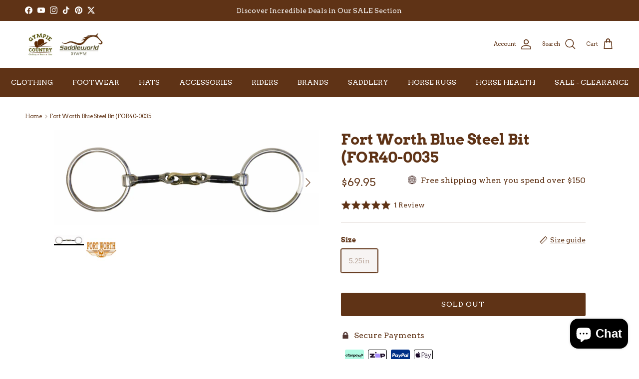

--- FILE ---
content_type: text/html; charset=utf-8
request_url: https://gympiesaddleworld.com.au/products/fort-worth-blue-steel-bit-for40-0035
body_size: 43361
content:
<!doctype html>
<html class="no-js" lang="en" dir="ltr">
<head><meta charset="utf-8">
<meta name="viewport" content="width=device-width,initial-scale=1">
<title>Fort Worth Blue Steel Bit (FOR40-0035 &ndash; Gympie Saddleworld &amp; Country Clothing</title><link rel="canonical" href="https://gympiesaddleworld.com.au/products/fort-worth-blue-steel-bit-for40-0035"><link rel="icon" href="//gympiesaddleworld.com.au/cdn/shop/files/favicon-gympie-saddleworld-circle.png?crop=center&height=48&v=1738673573&width=48" type="image/png">
  <link rel="apple-touch-icon" href="//gympiesaddleworld.com.au/cdn/shop/files/favicon-gympie-saddleworld-circle.png?crop=center&height=180&v=1738673573&width=180"><meta name="description" content="Description • Blue Sweet Iron oxidises easily to create a warm and sweet taste which helps your horse accept the bit and encourages salivation.• 5¼&quot;/13cm"><meta property="og:site_name" content="Gympie Saddleworld &amp; Country Clothing">
<meta property="og:url" content="https://gympiesaddleworld.com.au/products/fort-worth-blue-steel-bit-for40-0035">
<meta property="og:title" content="Fort Worth Blue Steel Bit (FOR40-0035">
<meta property="og:type" content="product">
<meta property="og:description" content="Description • Blue Sweet Iron oxidises easily to create a warm and sweet taste which helps your horse accept the bit and encourages salivation.• 5¼&quot;/13cm"><meta property="og:image" content="http://gympiesaddleworld.com.au/cdn/shop/products/fort-worth-bits-5-25in-fort-worth-blue-steel-bit-for40-0035-29319220658260.jpg?crop=center&height=1200&v=1657670842&width=1200">
  <meta property="og:image:secure_url" content="https://gympiesaddleworld.com.au/cdn/shop/products/fort-worth-bits-5-25in-fort-worth-blue-steel-bit-for40-0035-29319220658260.jpg?crop=center&height=1200&v=1657670842&width=1200">
  <meta property="og:image:width" content="5299">
  <meta property="og:image:height" content="1901"><meta property="og:price:amount" content="69.95">
  <meta property="og:price:currency" content="AUD"><meta name="twitter:site" content="@gympsaddleworld"><meta name="twitter:card" content="summary_large_image">
<meta name="twitter:title" content="Fort Worth Blue Steel Bit (FOR40-0035">
<meta name="twitter:description" content="Description • Blue Sweet Iron oxidises easily to create a warm and sweet taste which helps your horse accept the bit and encourages salivation.• 5¼&quot;/13cm">
<style>@font-face {
  font-family: Arvo;
  font-weight: 400;
  font-style: normal;
  font-display: fallback;
  src: url("//gympiesaddleworld.com.au/cdn/fonts/arvo/arvo_n4.cf5897c91bef7f76bce9d45a5025155aa004d2c7.woff2") format("woff2"),
       url("//gympiesaddleworld.com.au/cdn/fonts/arvo/arvo_n4.1700444de931e038b31bac25071cca458ea16547.woff") format("woff");
}
@font-face {
  font-family: Arvo;
  font-weight: 700;
  font-style: normal;
  font-display: fallback;
  src: url("//gympiesaddleworld.com.au/cdn/fonts/arvo/arvo_n7.8f3c956fdc29536848b99e4058bb94c0bc6ff549.woff2") format("woff2"),
       url("//gympiesaddleworld.com.au/cdn/fonts/arvo/arvo_n7.47184f58e3525193269c42cd7e67b9778a00317a.woff") format("woff");
}
@font-face {
  font-family: Arvo;
  font-weight: 400;
  font-style: italic;
  font-display: fallback;
  src: url("//gympiesaddleworld.com.au/cdn/fonts/arvo/arvo_i4.d8127b51e6cc2b3be203c5afba45a1844d95ceb5.woff2") format("woff2"),
       url("//gympiesaddleworld.com.au/cdn/fonts/arvo/arvo_i4.4be28d65a96908a2cecf22de59a141ec7337fa89.woff") format("woff");
}
@font-face {
  font-family: Arvo;
  font-weight: 700;
  font-style: italic;
  font-display: fallback;
  src: url("//gympiesaddleworld.com.au/cdn/fonts/arvo/arvo_i7.a73955a3590c79e1cab6b631a00eae6de44d08f9.woff2") format("woff2"),
       url("//gympiesaddleworld.com.au/cdn/fonts/arvo/arvo_i7.cc1c0f2d70931ac3bcbb67c2f96e807a26f9adaf.woff") format("woff");
}
@font-face {
  font-family: Arvo;
  font-weight: 700;
  font-style: normal;
  font-display: fallback;
  src: url("//gympiesaddleworld.com.au/cdn/fonts/arvo/arvo_n7.8f3c956fdc29536848b99e4058bb94c0bc6ff549.woff2") format("woff2"),
       url("//gympiesaddleworld.com.au/cdn/fonts/arvo/arvo_n7.47184f58e3525193269c42cd7e67b9778a00317a.woff") format("woff");
}
@font-face {
  font-family: Arvo;
  font-weight: 400;
  font-style: normal;
  font-display: fallback;
  src: url("//gympiesaddleworld.com.au/cdn/fonts/arvo/arvo_n4.cf5897c91bef7f76bce9d45a5025155aa004d2c7.woff2") format("woff2"),
       url("//gympiesaddleworld.com.au/cdn/fonts/arvo/arvo_n4.1700444de931e038b31bac25071cca458ea16547.woff") format("woff");
}
@font-face {
  font-family: Arvo;
  font-weight: 400;
  font-style: normal;
  font-display: fallback;
  src: url("//gympiesaddleworld.com.au/cdn/fonts/arvo/arvo_n4.cf5897c91bef7f76bce9d45a5025155aa004d2c7.woff2") format("woff2"),
       url("//gympiesaddleworld.com.au/cdn/fonts/arvo/arvo_n4.1700444de931e038b31bac25071cca458ea16547.woff") format("woff");
}
:root {
  --page-container-width:          1340px;
  --reading-container-width:       720px;
  --divider-opacity:               0.14;
  --gutter-large:                  30px;
  --gutter-desktop:                20px;
  --gutter-mobile:                 16px;
  --section-padding:               50px;
  --larger-section-padding:        80px;
  --larger-section-padding-mobile: 60px;
  --largest-section-padding:       110px;
  --aos-animate-duration:          0.6s;

  --base-font-family:              Arvo, serif;
  --base-font-weight:              400;
  --base-font-style:               normal;
  --heading-font-family:           Arvo, serif;
  --heading-font-weight:           700;
  --heading-font-style:            normal;
  --heading-font-letter-spacing:   normal;
  --logo-font-family:              Arvo, serif;
  --logo-font-weight:              400;
  --logo-font-style:               normal;
  --nav-font-family:               Arvo, serif;
  --nav-font-weight:               400;
  --nav-font-style:                normal;

  --base-text-size:14px;
  --base-line-height:              1.6;
  --input-text-size:16px;
  --smaller-text-size-1:11px;
  --smaller-text-size-2:14px;
  --smaller-text-size-3:11px;
  --smaller-text-size-4:10px;
  --larger-text-size:30px;
  --super-large-text-size:53px;
  --super-large-mobile-text-size:24px;
  --larger-mobile-text-size:24px;
  --logo-text-size:28px;--btn-letter-spacing: 0.08em;
    --btn-text-transform: uppercase;
    --button-text-size: 12px;
    --quickbuy-button-text-size: 12;
    --small-feature-link-font-size: 0.75em;
    --input-btn-padding-top:             1.2em;
    --input-btn-padding-bottom:          1.2em;--heading-text-transform:none;
  --nav-text-size:                      14px;
  --mobile-menu-font-weight:            600;

  --body-bg-color:                      255 255 255;
  --bg-color:                           255 255 255;
  --body-text-color:                    95 51 22;
  --text-color:                         95 51 22;

  --header-text-col:                    #5f3316;--header-text-hover-col:             var(--header-text-col);--header-bg-col:                     #ffffff;
  --heading-color:                     95 51 22;
  --body-heading-color:                95 51 22;
  --heading-divider-col:               #5f3316;

  --logo-col:                          #5f3316;
  --main-nav-bg:                       #5f3316;
  --main-nav-link-col:                 #ffffff;
  --main-nav-link-hover-col:           #f9e7b9;
  --main-nav-link-featured-col:        #df5641;

  --link-color:                        95 51 22;
  --body-link-color:                   95 51 22;

  --btn-bg-color:                        95 51 22;
  --btn-bg-hover-color:                  109 113 117;
  --btn-border-color:                    95 51 22;
  --btn-border-hover-color:              109 113 117;
  --btn-text-color:                      255 255 255;
  --btn-text-hover-color:                255 255 255;--btn-alt-bg-color:                    255 255 255;
  --btn-alt-text-color:                  95 51 22;
  --btn-alt-border-color:                95 51 22;
  --btn-alt-border-hover-color:          95 51 22;--btn-ter-bg-color:                    235 235 235;
  --btn-ter-text-color:                  12 7 3;
  --btn-ter-bg-hover-color:              95 51 22;
  --btn-ter-text-hover-color:            255 255 255;--btn-border-radius: 3px;--color-scheme-default:                             #ffffff;
  --color-scheme-default-color:                       255 255 255;
  --color-scheme-default-text-color:                  95 51 22;
  --color-scheme-default-head-color:                  95 51 22;
  --color-scheme-default-link-color:                  95 51 22;
  --color-scheme-default-btn-text-color:              255 255 255;
  --color-scheme-default-btn-text-hover-color:        255 255 255;
  --color-scheme-default-btn-bg-color:                95 51 22;
  --color-scheme-default-btn-bg-hover-color:          109 113 117;
  --color-scheme-default-btn-border-color:            95 51 22;
  --color-scheme-default-btn-border-hover-color:      109 113 117;
  --color-scheme-default-btn-alt-text-color:          95 51 22;
  --color-scheme-default-btn-alt-bg-color:            255 255 255;
  --color-scheme-default-btn-alt-border-color:        95 51 22;
  --color-scheme-default-btn-alt-border-hover-color:  95 51 22;

  --color-scheme-1:                             #5f3316;
  --color-scheme-1-color:                       95 51 22;
  --color-scheme-1-text-color:                  255 255 255;
  --color-scheme-1-head-color:                  255 255 255;
  --color-scheme-1-link-color:                  134 107 103;
  --color-scheme-1-btn-text-color:              95 51 22;
  --color-scheme-1-btn-text-hover-color:        95 51 22;
  --color-scheme-1-btn-bg-color:                255 255 255;
  --color-scheme-1-btn-bg-hover-color:          134 107 103;
  --color-scheme-1-btn-border-color:            255 255 255;
  --color-scheme-1-btn-border-hover-color:      134 107 103;
  --color-scheme-1-btn-alt-text-color:          95 51 22;
  --color-scheme-1-btn-alt-bg-color:            255 255 255;
  --color-scheme-1-btn-alt-border-color:        95 51 22;
  --color-scheme-1-btn-alt-border-hover-color:  95 51 22;

  --color-scheme-2:                             #ffffff;
  --color-scheme-2-color:                       255 255 255;
  --color-scheme-2-text-color:                  95 51 22;
  --color-scheme-2-head-color:                  95 51 22;
  --color-scheme-2-link-color:                  95 51 22;
  --color-scheme-2-btn-text-color:              255 255 255;
  --color-scheme-2-btn-text-hover-color:        255 255 255;
  --color-scheme-2-btn-bg-color:                95 51 22;
  --color-scheme-2-btn-bg-hover-color:          134 107 103;
  --color-scheme-2-btn-border-color:            95 51 22;
  --color-scheme-2-btn-border-hover-color:      134 107 103;
  --color-scheme-2-btn-alt-text-color:          95 51 22;
  --color-scheme-2-btn-alt-bg-color:            255 255 255;
  --color-scheme-2-btn-alt-border-color:        95 51 22;
  --color-scheme-2-btn-alt-border-hover-color:  95 51 22;

  /* Shop Pay payment terms */
  --payment-terms-background-color:    #ffffff;--quickbuy-bg: 95 51 22;--body-input-background-color:       rgb(var(--body-bg-color));
  --input-background-color:            rgb(var(--body-bg-color));
  --body-input-text-color:             var(--body-text-color);
  --input-text-color:                  var(--body-text-color);
  --body-input-border-color:           rgb(215, 204, 197);
  --input-border-color:                rgb(215, 204, 197);
  --input-border-color-hover:          rgb(167, 143, 127);
  --input-border-color-active:         rgb(95, 51, 22);

  --swatch-cross-svg:                  url("data:image/svg+xml,%3Csvg xmlns='http://www.w3.org/2000/svg' width='240' height='240' viewBox='0 0 24 24' fill='none' stroke='rgb(215, 204, 197)' stroke-width='0.09' preserveAspectRatio='none' %3E%3Cline x1='24' y1='0' x2='0' y2='24'%3E%3C/line%3E%3C/svg%3E");
  --swatch-cross-hover:                url("data:image/svg+xml,%3Csvg xmlns='http://www.w3.org/2000/svg' width='240' height='240' viewBox='0 0 24 24' fill='none' stroke='rgb(167, 143, 127)' stroke-width='0.09' preserveAspectRatio='none' %3E%3Cline x1='24' y1='0' x2='0' y2='24'%3E%3C/line%3E%3C/svg%3E");
  --swatch-cross-active:               url("data:image/svg+xml,%3Csvg xmlns='http://www.w3.org/2000/svg' width='240' height='240' viewBox='0 0 24 24' fill='none' stroke='rgb(95, 51, 22)' stroke-width='0.09' preserveAspectRatio='none' %3E%3Cline x1='24' y1='0' x2='0' y2='24'%3E%3C/line%3E%3C/svg%3E");

  --footer-divider-col:                #5f3316;
  --footer-text-col:                   95 51 22;
  --footer-heading-col:                95 51 22;
  --footer-bg:                         #ffffff;--product-label-overlay-justify: flex-start;--product-label-overlay-align: flex-start;--product-label-overlay-reduction-text:   #ffffff;
  --product-label-overlay-reduction-bg:     #da2f14;
  --product-label-overlay-stock-text:       #6d7175;
  --product-label-overlay-stock-bg:         #ffffff;
  --product-label-overlay-new-text:         #ffffff;
  --product-label-overlay-new-bg:           #5f3316;
  --product-label-overlay-meta-text:        #ffffff;
  --product-label-overlay-meta-bg:          #5f3316;
  --product-label-sale-text:                #da2f14;
  --product-label-sold-text:                #5f3316;
  --product-label-preorder-text:            #60a57e;

  --product-block-crop-align:               center;

  
  --product-block-price-align:              flex-start;
  --product-block-price-item-margin-start:  initial;
  --product-block-price-item-margin-end:    .5rem;
  

  --collection-block-image-position:   center center;

  --swatch-picker-image-size:          70px;
  --swatch-crop-align:                 center center;

  --image-overlay-text-color:          255 255 255;--image-overlay-bg:                  rgba(75, 71, 26, 0.15);
  --image-overlay-shadow-start:        rgb(0 0 0 / 0.3);
  --image-overlay-box-opacity:         1.0;--product-inventory-ok-box-color:            #f2faf0;
  --product-inventory-ok-text-color:           #008060;
  --product-inventory-ok-icon-box-fill-color:  #fff;
  --product-inventory-low-box-color:           #fcf1cd;
  --product-inventory-low-text-color:          #dd9a1a;
  --product-inventory-low-icon-box-fill-color: #fff;
  --product-inventory-low-text-color-channels: 0, 128, 96;
  --product-inventory-ok-text-color-channels:  221, 154, 26;

  --rating-star-color: 95 51 22;--overlay-align-left: start;
    --overlay-align-right: end;}html[dir=rtl] {
  --overlay-right-text-m-left: 0;
  --overlay-right-text-m-right: auto;
  --overlay-left-shadow-left-left: 15%;
  --overlay-left-shadow-left-right: -50%;
  --overlay-left-shadow-right-left: -85%;
  --overlay-left-shadow-right-right: 0;
}.image-overlay--bg-box .text-overlay .text-overlay__text {
    --image-overlay-box-bg: 255 255 255;
    --heading-color: var(--body-heading-color);
    --text-color: var(--body-text-color);
    --link-color: var(--body-link-color);
  }::selection {
    background: rgb(var(--body-heading-color));
    color: rgb(var(--body-bg-color));
  }
  ::-moz-selection {
    background: rgb(var(--body-heading-color));
    color: rgb(var(--body-bg-color));
  }.navigation .h1 {
  color: inherit !important;
}.use-color-scheme--default {
  --product-label-sale-text:           #da2f14;
  --product-label-sold-text:           #5f3316;
  --product-label-preorder-text:       #60a57e;
  --input-background-color:            rgb(var(--body-bg-color));
  --input-text-color:                  var(--body-input-text-color);
  --input-border-color:                rgb(215, 204, 197);
  --input-border-color-hover:          rgb(167, 143, 127);
  --input-border-color-active:         rgb(95, 51, 22);
}.use-color-scheme--1 {
  --product-label-sale-text:           currentColor;
  --product-label-sold-text:           currentColor;
  --product-label-preorder-text:       currentColor;
  --input-background-color:            transparent;
  --input-text-color:                  255 255 255;
  --input-border-color:                rgb(143, 112, 92);
  --input-border-color-hover:          rgb(183, 163, 150);
  --input-border-color-active:         rgb(255, 255, 255);
}</style>

  <link href="//gympiesaddleworld.com.au/cdn/shop/t/55/assets/main.css?v=180056795280550588701736812551" rel="stylesheet" type="text/css" media="all" />
<link rel="preload" as="font" href="//gympiesaddleworld.com.au/cdn/fonts/arvo/arvo_n4.cf5897c91bef7f76bce9d45a5025155aa004d2c7.woff2" type="font/woff2" crossorigin><link rel="preload" as="font" href="//gympiesaddleworld.com.au/cdn/fonts/arvo/arvo_n7.8f3c956fdc29536848b99e4058bb94c0bc6ff549.woff2" type="font/woff2" crossorigin><script>
    document.documentElement.className = document.documentElement.className.replace('no-js', 'js');

    window.theme = {
      info: {
        name: 'Symmetry',
        version: '7.4.0'
      },
      device: {
        hasTouch: window.matchMedia('(any-pointer: coarse)').matches,
        hasHover: window.matchMedia('(hover: hover)').matches
      },
      mediaQueries: {
        md: '(min-width: 768px)',
        productMediaCarouselBreak: '(min-width: 1041px)'
      },
      routes: {
        base: 'https://gympiesaddleworld.com.au',
        cart: '/cart',
        cartAdd: '/cart/add.js',
        cartUpdate: '/cart/update.js',
        predictiveSearch: '/search/suggest'
      },
      strings: {
        cartTermsConfirmation: "You must agree to the terms and conditions before continuing.",
        cartItemsQuantityError: "You can only add [QUANTITY] of this item to your cart.",
        generalSearchViewAll: "View all search results",
        noStock: "Sold out",
        noVariant: "Unavailable",
        productsProductChooseA: "Choose a",
        generalSearchPages: "Pages",
        generalSearchNoResultsWithoutTerms: "Sorry, we couldnʼt find any results",
        shippingCalculator: {
          singleRate: "There is one shipping rate for this destination:",
          multipleRates: "There are multiple shipping rates for this destination:",
          noRates: "We do not ship to this destination."
        }
      },
      settings: {
        moneyWithCurrencyFormat: "${{amount}} AUD",
        cartType: "page",
        afterAddToCart: "notification",
        quickbuyStyle: "button",
        externalLinksNewTab: true,
        internalLinksSmoothScroll: true
      }
    }

    theme.inlineNavigationCheck = function() {
      var pageHeader = document.querySelector('.pageheader'),
          inlineNavContainer = pageHeader.querySelector('.logo-area__left__inner'),
          inlineNav = inlineNavContainer.querySelector('.navigation--left');
      if (inlineNav && getComputedStyle(inlineNav).display != 'none') {
        var inlineMenuCentered = document.querySelector('.pageheader--layout-inline-menu-center'),
            logoContainer = document.querySelector('.logo-area__middle__inner');
        if(inlineMenuCentered) {
          var rightWidth = document.querySelector('.logo-area__right__inner').clientWidth,
              middleWidth = logoContainer.clientWidth,
              logoArea = document.querySelector('.logo-area'),
              computedLogoAreaStyle = getComputedStyle(logoArea),
              logoAreaInnerWidth = logoArea.clientWidth - Math.ceil(parseFloat(computedLogoAreaStyle.paddingLeft)) - Math.ceil(parseFloat(computedLogoAreaStyle.paddingRight)),
              availableNavWidth = logoAreaInnerWidth - Math.max(rightWidth, middleWidth) * 2 - 40;
          inlineNavContainer.style.maxWidth = availableNavWidth + 'px';
        }

        var firstInlineNavLink = inlineNav.querySelector('.navigation__item:first-child'),
            lastInlineNavLink = inlineNav.querySelector('.navigation__item:last-child');
        if (lastInlineNavLink) {
          var inlineNavWidth = null;
          if(document.querySelector('html[dir=rtl]')) {
            inlineNavWidth = firstInlineNavLink.offsetLeft - lastInlineNavLink.offsetLeft + firstInlineNavLink.offsetWidth;
          } else {
            inlineNavWidth = lastInlineNavLink.offsetLeft - firstInlineNavLink.offsetLeft + lastInlineNavLink.offsetWidth;
          }
          if (inlineNavContainer.offsetWidth >= inlineNavWidth) {
            pageHeader.classList.add('pageheader--layout-inline-permitted');
            var tallLogo = logoContainer.clientHeight > lastInlineNavLink.clientHeight + 20;
            if (tallLogo) {
              inlineNav.classList.add('navigation--tight-underline');
            } else {
              inlineNav.classList.remove('navigation--tight-underline');
            }
          } else {
            pageHeader.classList.remove('pageheader--layout-inline-permitted');
          }
        }
      }
    };

    theme.setInitialHeaderHeightProperty = () => {
      const section = document.querySelector('.section-header');
      if (section) {
        document.documentElement.style.setProperty('--theme-header-height', Math.ceil(section.clientHeight) + 'px');
      }
    };
  </script>

  <script src="//gympiesaddleworld.com.au/cdn/shop/t/55/assets/main.js?v=74462154655922143831736812524" defer></script>

  <script>window.performance && window.performance.mark && window.performance.mark('shopify.content_for_header.start');</script><meta name="facebook-domain-verification" content="qnk26jizykpxiycu5d5bufndo5nvk4">
<meta name="facebook-domain-verification" content="aqoe0tularanmny7pdmo70ia9dmo6q">
<meta id="shopify-digital-wallet" name="shopify-digital-wallet" content="/25170346068/digital_wallets/dialog">
<meta name="shopify-checkout-api-token" content="a739800b412fb9b01125742eec79c531">
<meta id="in-context-paypal-metadata" data-shop-id="25170346068" data-venmo-supported="false" data-environment="production" data-locale="en_US" data-paypal-v4="true" data-currency="AUD">
<link rel="alternate" type="application/json+oembed" href="https://gympiesaddleworld.com.au/products/fort-worth-blue-steel-bit-for40-0035.oembed">
<script async="async" src="/checkouts/internal/preloads.js?locale=en-AU"></script>
<link rel="preconnect" href="https://shop.app" crossorigin="anonymous">
<script async="async" src="https://shop.app/checkouts/internal/preloads.js?locale=en-AU&shop_id=25170346068" crossorigin="anonymous"></script>
<script id="apple-pay-shop-capabilities" type="application/json">{"shopId":25170346068,"countryCode":"AU","currencyCode":"AUD","merchantCapabilities":["supports3DS"],"merchantId":"gid:\/\/shopify\/Shop\/25170346068","merchantName":"Gympie Saddleworld \u0026 Country Clothing","requiredBillingContactFields":["postalAddress","email","phone"],"requiredShippingContactFields":["postalAddress","email","phone"],"shippingType":"shipping","supportedNetworks":["visa","masterCard","amex","jcb"],"total":{"type":"pending","label":"Gympie Saddleworld \u0026 Country Clothing","amount":"1.00"},"shopifyPaymentsEnabled":true,"supportsSubscriptions":true}</script>
<script id="shopify-features" type="application/json">{"accessToken":"a739800b412fb9b01125742eec79c531","betas":["rich-media-storefront-analytics"],"domain":"gympiesaddleworld.com.au","predictiveSearch":true,"shopId":25170346068,"locale":"en"}</script>
<script>var Shopify = Shopify || {};
Shopify.shop = "gympie-saddle-world.myshopify.com";
Shopify.locale = "en";
Shopify.currency = {"active":"AUD","rate":"1.0"};
Shopify.country = "AU";
Shopify.theme = {"name":"OLD Symmetry - 2025-01-14","id":131326378068,"schema_name":"Symmetry","schema_version":"7.4.0","theme_store_id":null,"role":"main"};
Shopify.theme.handle = "null";
Shopify.theme.style = {"id":null,"handle":null};
Shopify.cdnHost = "gympiesaddleworld.com.au/cdn";
Shopify.routes = Shopify.routes || {};
Shopify.routes.root = "/";</script>
<script type="module">!function(o){(o.Shopify=o.Shopify||{}).modules=!0}(window);</script>
<script>!function(o){function n(){var o=[];function n(){o.push(Array.prototype.slice.apply(arguments))}return n.q=o,n}var t=o.Shopify=o.Shopify||{};t.loadFeatures=n(),t.autoloadFeatures=n()}(window);</script>
<script>
  window.ShopifyPay = window.ShopifyPay || {};
  window.ShopifyPay.apiHost = "shop.app\/pay";
  window.ShopifyPay.redirectState = null;
</script>
<script id="shop-js-analytics" type="application/json">{"pageType":"product"}</script>
<script defer="defer" async type="module" src="//gympiesaddleworld.com.au/cdn/shopifycloud/shop-js/modules/v2/client.init-shop-cart-sync_BN7fPSNr.en.esm.js"></script>
<script defer="defer" async type="module" src="//gympiesaddleworld.com.au/cdn/shopifycloud/shop-js/modules/v2/chunk.common_Cbph3Kss.esm.js"></script>
<script defer="defer" async type="module" src="//gympiesaddleworld.com.au/cdn/shopifycloud/shop-js/modules/v2/chunk.modal_DKumMAJ1.esm.js"></script>
<script type="module">
  await import("//gympiesaddleworld.com.au/cdn/shopifycloud/shop-js/modules/v2/client.init-shop-cart-sync_BN7fPSNr.en.esm.js");
await import("//gympiesaddleworld.com.au/cdn/shopifycloud/shop-js/modules/v2/chunk.common_Cbph3Kss.esm.js");
await import("//gympiesaddleworld.com.au/cdn/shopifycloud/shop-js/modules/v2/chunk.modal_DKumMAJ1.esm.js");

  window.Shopify.SignInWithShop?.initShopCartSync?.({"fedCMEnabled":true,"windoidEnabled":true});

</script>
<script>
  window.Shopify = window.Shopify || {};
  if (!window.Shopify.featureAssets) window.Shopify.featureAssets = {};
  window.Shopify.featureAssets['shop-js'] = {"shop-cart-sync":["modules/v2/client.shop-cart-sync_CJVUk8Jm.en.esm.js","modules/v2/chunk.common_Cbph3Kss.esm.js","modules/v2/chunk.modal_DKumMAJ1.esm.js"],"init-fed-cm":["modules/v2/client.init-fed-cm_7Fvt41F4.en.esm.js","modules/v2/chunk.common_Cbph3Kss.esm.js","modules/v2/chunk.modal_DKumMAJ1.esm.js"],"init-shop-email-lookup-coordinator":["modules/v2/client.init-shop-email-lookup-coordinator_Cc088_bR.en.esm.js","modules/v2/chunk.common_Cbph3Kss.esm.js","modules/v2/chunk.modal_DKumMAJ1.esm.js"],"init-windoid":["modules/v2/client.init-windoid_hPopwJRj.en.esm.js","modules/v2/chunk.common_Cbph3Kss.esm.js","modules/v2/chunk.modal_DKumMAJ1.esm.js"],"shop-button":["modules/v2/client.shop-button_B0jaPSNF.en.esm.js","modules/v2/chunk.common_Cbph3Kss.esm.js","modules/v2/chunk.modal_DKumMAJ1.esm.js"],"shop-cash-offers":["modules/v2/client.shop-cash-offers_DPIskqss.en.esm.js","modules/v2/chunk.common_Cbph3Kss.esm.js","modules/v2/chunk.modal_DKumMAJ1.esm.js"],"shop-toast-manager":["modules/v2/client.shop-toast-manager_CK7RT69O.en.esm.js","modules/v2/chunk.common_Cbph3Kss.esm.js","modules/v2/chunk.modal_DKumMAJ1.esm.js"],"init-shop-cart-sync":["modules/v2/client.init-shop-cart-sync_BN7fPSNr.en.esm.js","modules/v2/chunk.common_Cbph3Kss.esm.js","modules/v2/chunk.modal_DKumMAJ1.esm.js"],"init-customer-accounts-sign-up":["modules/v2/client.init-customer-accounts-sign-up_CfPf4CXf.en.esm.js","modules/v2/client.shop-login-button_DeIztwXF.en.esm.js","modules/v2/chunk.common_Cbph3Kss.esm.js","modules/v2/chunk.modal_DKumMAJ1.esm.js"],"pay-button":["modules/v2/client.pay-button_CgIwFSYN.en.esm.js","modules/v2/chunk.common_Cbph3Kss.esm.js","modules/v2/chunk.modal_DKumMAJ1.esm.js"],"init-customer-accounts":["modules/v2/client.init-customer-accounts_DQ3x16JI.en.esm.js","modules/v2/client.shop-login-button_DeIztwXF.en.esm.js","modules/v2/chunk.common_Cbph3Kss.esm.js","modules/v2/chunk.modal_DKumMAJ1.esm.js"],"avatar":["modules/v2/client.avatar_BTnouDA3.en.esm.js"],"init-shop-for-new-customer-accounts":["modules/v2/client.init-shop-for-new-customer-accounts_CsZy_esa.en.esm.js","modules/v2/client.shop-login-button_DeIztwXF.en.esm.js","modules/v2/chunk.common_Cbph3Kss.esm.js","modules/v2/chunk.modal_DKumMAJ1.esm.js"],"shop-follow-button":["modules/v2/client.shop-follow-button_BRMJjgGd.en.esm.js","modules/v2/chunk.common_Cbph3Kss.esm.js","modules/v2/chunk.modal_DKumMAJ1.esm.js"],"checkout-modal":["modules/v2/client.checkout-modal_B9Drz_yf.en.esm.js","modules/v2/chunk.common_Cbph3Kss.esm.js","modules/v2/chunk.modal_DKumMAJ1.esm.js"],"shop-login-button":["modules/v2/client.shop-login-button_DeIztwXF.en.esm.js","modules/v2/chunk.common_Cbph3Kss.esm.js","modules/v2/chunk.modal_DKumMAJ1.esm.js"],"lead-capture":["modules/v2/client.lead-capture_DXYzFM3R.en.esm.js","modules/v2/chunk.common_Cbph3Kss.esm.js","modules/v2/chunk.modal_DKumMAJ1.esm.js"],"shop-login":["modules/v2/client.shop-login_CA5pJqmO.en.esm.js","modules/v2/chunk.common_Cbph3Kss.esm.js","modules/v2/chunk.modal_DKumMAJ1.esm.js"],"payment-terms":["modules/v2/client.payment-terms_BxzfvcZJ.en.esm.js","modules/v2/chunk.common_Cbph3Kss.esm.js","modules/v2/chunk.modal_DKumMAJ1.esm.js"]};
</script>
<script>(function() {
  var isLoaded = false;
  function asyncLoad() {
    if (isLoaded) return;
    isLoaded = true;
    var urls = ["https:\/\/scripttags.jst.ai\/shopify_justuno_25170346068_28f28f60-e4b5-11ea-aee1-9d341c2767db.js?shop=gympie-saddle-world.myshopify.com","https:\/\/d3hw6dc1ow8pp2.cloudfront.net\/reviewsWidget.min.js?shop=gympie-saddle-world.myshopify.com","https:\/\/joy.avada.io\/scripttag\/avada-joy-tracking.min.js?shop=gympie-saddle-world.myshopify.com","https:\/\/cdn.nfcube.com\/tiktok-1a17097526702407de4415b20c3c8be8.js?shop=gympie-saddle-world.myshopify.com","https:\/\/storage.nfcube.com\/instafeed-4ec59946cd84644642c415a7191deb0f.js?shop=gympie-saddle-world.myshopify.com"];
    for (var i = 0; i < urls.length; i++) {
      var s = document.createElement('script');
      s.type = 'text/javascript';
      s.async = true;
      s.src = urls[i];
      var x = document.getElementsByTagName('script')[0];
      x.parentNode.insertBefore(s, x);
    }
  };
  if(window.attachEvent) {
    window.attachEvent('onload', asyncLoad);
  } else {
    window.addEventListener('load', asyncLoad, false);
  }
})();</script>
<script id="__st">var __st={"a":25170346068,"offset":36000,"reqid":"176cf281-4a7a-4d97-b5dd-a1449ef969e2-1770132757","pageurl":"gympiesaddleworld.com.au\/products\/fort-worth-blue-steel-bit-for40-0035","u":"011a7268aee4","p":"product","rtyp":"product","rid":6732677283924};</script>
<script>window.ShopifyPaypalV4VisibilityTracking = true;</script>
<script id="captcha-bootstrap">!function(){'use strict';const t='contact',e='account',n='new_comment',o=[[t,t],['blogs',n],['comments',n],[t,'customer']],c=[[e,'customer_login'],[e,'guest_login'],[e,'recover_customer_password'],[e,'create_customer']],r=t=>t.map((([t,e])=>`form[action*='/${t}']:not([data-nocaptcha='true']) input[name='form_type'][value='${e}']`)).join(','),a=t=>()=>t?[...document.querySelectorAll(t)].map((t=>t.form)):[];function s(){const t=[...o],e=r(t);return a(e)}const i='password',u='form_key',d=['recaptcha-v3-token','g-recaptcha-response','h-captcha-response',i],f=()=>{try{return window.sessionStorage}catch{return}},m='__shopify_v',_=t=>t.elements[u];function p(t,e,n=!1){try{const o=window.sessionStorage,c=JSON.parse(o.getItem(e)),{data:r}=function(t){const{data:e,action:n}=t;return t[m]||n?{data:e,action:n}:{data:t,action:n}}(c);for(const[e,n]of Object.entries(r))t.elements[e]&&(t.elements[e].value=n);n&&o.removeItem(e)}catch(o){console.error('form repopulation failed',{error:o})}}const l='form_type',E='cptcha';function T(t){t.dataset[E]=!0}const w=window,h=w.document,L='Shopify',v='ce_forms',y='captcha';let A=!1;((t,e)=>{const n=(g='f06e6c50-85a8-45c8-87d0-21a2b65856fe',I='https://cdn.shopify.com/shopifycloud/storefront-forms-hcaptcha/ce_storefront_forms_captcha_hcaptcha.v1.5.2.iife.js',D={infoText:'Protected by hCaptcha',privacyText:'Privacy',termsText:'Terms'},(t,e,n)=>{const o=w[L][v],c=o.bindForm;if(c)return c(t,g,e,D).then(n);var r;o.q.push([[t,g,e,D],n]),r=I,A||(h.body.append(Object.assign(h.createElement('script'),{id:'captcha-provider',async:!0,src:r})),A=!0)});var g,I,D;w[L]=w[L]||{},w[L][v]=w[L][v]||{},w[L][v].q=[],w[L][y]=w[L][y]||{},w[L][y].protect=function(t,e){n(t,void 0,e),T(t)},Object.freeze(w[L][y]),function(t,e,n,w,h,L){const[v,y,A,g]=function(t,e,n){const i=e?o:[],u=t?c:[],d=[...i,...u],f=r(d),m=r(i),_=r(d.filter((([t,e])=>n.includes(e))));return[a(f),a(m),a(_),s()]}(w,h,L),I=t=>{const e=t.target;return e instanceof HTMLFormElement?e:e&&e.form},D=t=>v().includes(t);t.addEventListener('submit',(t=>{const e=I(t);if(!e)return;const n=D(e)&&!e.dataset.hcaptchaBound&&!e.dataset.recaptchaBound,o=_(e),c=g().includes(e)&&(!o||!o.value);(n||c)&&t.preventDefault(),c&&!n&&(function(t){try{if(!f())return;!function(t){const e=f();if(!e)return;const n=_(t);if(!n)return;const o=n.value;o&&e.removeItem(o)}(t);const e=Array.from(Array(32),(()=>Math.random().toString(36)[2])).join('');!function(t,e){_(t)||t.append(Object.assign(document.createElement('input'),{type:'hidden',name:u})),t.elements[u].value=e}(t,e),function(t,e){const n=f();if(!n)return;const o=[...t.querySelectorAll(`input[type='${i}']`)].map((({name:t})=>t)),c=[...d,...o],r={};for(const[a,s]of new FormData(t).entries())c.includes(a)||(r[a]=s);n.setItem(e,JSON.stringify({[m]:1,action:t.action,data:r}))}(t,e)}catch(e){console.error('failed to persist form',e)}}(e),e.submit())}));const S=(t,e)=>{t&&!t.dataset[E]&&(n(t,e.some((e=>e===t))),T(t))};for(const o of['focusin','change'])t.addEventListener(o,(t=>{const e=I(t);D(e)&&S(e,y())}));const B=e.get('form_key'),M=e.get(l),P=B&&M;t.addEventListener('DOMContentLoaded',(()=>{const t=y();if(P)for(const e of t)e.elements[l].value===M&&p(e,B);[...new Set([...A(),...v().filter((t=>'true'===t.dataset.shopifyCaptcha))])].forEach((e=>S(e,t)))}))}(h,new URLSearchParams(w.location.search),n,t,e,['guest_login'])})(!0,!0)}();</script>
<script integrity="sha256-4kQ18oKyAcykRKYeNunJcIwy7WH5gtpwJnB7kiuLZ1E=" data-source-attribution="shopify.loadfeatures" defer="defer" src="//gympiesaddleworld.com.au/cdn/shopifycloud/storefront/assets/storefront/load_feature-a0a9edcb.js" crossorigin="anonymous"></script>
<script crossorigin="anonymous" defer="defer" src="//gympiesaddleworld.com.au/cdn/shopifycloud/storefront/assets/shopify_pay/storefront-65b4c6d7.js?v=20250812"></script>
<script data-source-attribution="shopify.dynamic_checkout.dynamic.init">var Shopify=Shopify||{};Shopify.PaymentButton=Shopify.PaymentButton||{isStorefrontPortableWallets:!0,init:function(){window.Shopify.PaymentButton.init=function(){};var t=document.createElement("script");t.src="https://gympiesaddleworld.com.au/cdn/shopifycloud/portable-wallets/latest/portable-wallets.en.js",t.type="module",document.head.appendChild(t)}};
</script>
<script data-source-attribution="shopify.dynamic_checkout.buyer_consent">
  function portableWalletsHideBuyerConsent(e){var t=document.getElementById("shopify-buyer-consent"),n=document.getElementById("shopify-subscription-policy-button");t&&n&&(t.classList.add("hidden"),t.setAttribute("aria-hidden","true"),n.removeEventListener("click",e))}function portableWalletsShowBuyerConsent(e){var t=document.getElementById("shopify-buyer-consent"),n=document.getElementById("shopify-subscription-policy-button");t&&n&&(t.classList.remove("hidden"),t.removeAttribute("aria-hidden"),n.addEventListener("click",e))}window.Shopify?.PaymentButton&&(window.Shopify.PaymentButton.hideBuyerConsent=portableWalletsHideBuyerConsent,window.Shopify.PaymentButton.showBuyerConsent=portableWalletsShowBuyerConsent);
</script>
<script data-source-attribution="shopify.dynamic_checkout.cart.bootstrap">document.addEventListener("DOMContentLoaded",(function(){function t(){return document.querySelector("shopify-accelerated-checkout-cart, shopify-accelerated-checkout")}if(t())Shopify.PaymentButton.init();else{new MutationObserver((function(e,n){t()&&(Shopify.PaymentButton.init(),n.disconnect())})).observe(document.body,{childList:!0,subtree:!0})}}));
</script>
<link id="shopify-accelerated-checkout-styles" rel="stylesheet" media="screen" href="https://gympiesaddleworld.com.au/cdn/shopifycloud/portable-wallets/latest/accelerated-checkout-backwards-compat.css" crossorigin="anonymous">
<style id="shopify-accelerated-checkout-cart">
        #shopify-buyer-consent {
  margin-top: 1em;
  display: inline-block;
  width: 100%;
}

#shopify-buyer-consent.hidden {
  display: none;
}

#shopify-subscription-policy-button {
  background: none;
  border: none;
  padding: 0;
  text-decoration: underline;
  font-size: inherit;
  cursor: pointer;
}

#shopify-subscription-policy-button::before {
  box-shadow: none;
}

      </style>
<script id="sections-script" data-sections="related-products" defer="defer" src="//gympiesaddleworld.com.au/cdn/shop/t/55/compiled_assets/scripts.js?v=94191"></script>
<script>window.performance && window.performance.mark && window.performance.mark('shopify.content_for_header.end');</script>
<!-- CC Custom Head Start --><!-- CC Custom Head End --><!-- BEGIN app block: shopify://apps/okendo/blocks/theme-settings/bb689e69-ea70-4661-8fb7-ad24a2e23c29 --><!-- BEGIN app snippet: header-metafields -->









    <link href="https://d3hw6dc1ow8pp2.cloudfront.net/styles/main.min.css" rel="stylesheet" type="text/css">
<style type="text/css">
.okeReviews .okeReviews-reviewsWidget-header-controls-writeReview {
        display: inline-block;
    }
    .okeReviews .okeReviews-reviewsWidget.is-okeReviews-empty {
        display: block;
    }
</style>
<script type="application/json" id="oke-reviews-settings">
{"analyticsSettings":{"provider":"ua"},"disableInitialReviewsFetchOnProducts":false,"filtersEnabled":true,"initialReviewDisplayCount":5,"locale":"en","localeAndVariant":{"code":"en"},"omitMicrodata":true,"reviewSortOrder":"rating","subscriberId":"461bc19c-11a8-495d-9f23-b88eb9f21cfc","widgetTemplateId":"carousel","starRatingColor":"#5F3316","recorderPlus":true,"recorderQandaPlus":true}
</script>

    <link rel="stylesheet" type="text/css" href="https://dov7r31oq5dkj.cloudfront.net/461bc19c-11a8-495d-9f23-b88eb9f21cfc/widget-style-customisations.css?v=2110a4f8-d9af-4e82-af7d-a11a1144dcd2">













<!-- END app snippet -->

    <!-- BEGIN app snippet: okendo-reviews-json-ld -->
<!-- END app snippet -->

<!-- BEGIN app snippet: widget-plus-initialisation-script -->




<!-- END app snippet -->


<!-- END app block --><!-- BEGIN app block: shopify://apps/seo-manager-venntov/blocks/seomanager/c54c366f-d4bb-4d52-8d2f-dd61ce8e7e12 --><!-- BEGIN app snippet: SEOManager4 -->
<meta name='seomanager' content='4.0.5' /> 


<script>
	function sm_htmldecode(str) {
		var txt = document.createElement('textarea');
		txt.innerHTML = str;
		return txt.value;
	}

	var venntov_title = sm_htmldecode("");
	var venntov_description = sm_htmldecode("Description • Blue Sweet Iron oxidises easily to create a warm and sweet taste which helps your horse accept the bit and encourages salivation.• 5¼&quot;/13cm");
	
	if (venntov_title != '') {
		document.title = venntov_title;	
	}
	else {
		document.title = "Fort Worth Blue Steel Bit (FOR40-0035";	
	}

	if (document.querySelector('meta[name="description"]') == null) {
		var venntov_desc = document.createElement('meta');
		venntov_desc.name = "description";
		venntov_desc.content = venntov_description;
		var venntov_head = document.head;
		venntov_head.appendChild(venntov_desc);
	} else {
		document.querySelector('meta[name="description"]').setAttribute("content", venntov_description);
	}
</script>

<script>
	var venntov_robotVals = "index, follow, max-image-preview:large, max-snippet:-1, max-video-preview:-1";
	if (venntov_robotVals !== "") {
		document.querySelectorAll("[name='robots']").forEach(e => e.remove());
		var venntov_robotMeta = document.createElement('meta');
		venntov_robotMeta.name = "robots";
		venntov_robotMeta.content = venntov_robotVals;
		var venntov_head = document.head;
		venntov_head.appendChild(venntov_robotMeta);
	}
</script>

<script>
	var venntov_googleVals = "";
	if (venntov_googleVals !== "") {
		document.querySelectorAll("[name='google']").forEach(e => e.remove());
		var venntov_googleMeta = document.createElement('meta');
		venntov_googleMeta.name = "google";
		venntov_googleMeta.content = venntov_googleVals;
		var venntov_head = document.head;
		venntov_head.appendChild(venntov_googleMeta);
	}
	</script><meta name="google-site-verification" content="fGlCpRFTSapegJPJotxXSoR5-pGYFJtT1T8agxPT5AU" />
	<!-- JSON-LD support -->
			<script type="application/ld+json">
			{
				"@context": "https://schema.org",
				"@id": "https://gympiesaddleworld.com.au/products/fort-worth-blue-steel-bit-for40-0035",
				"@type": "Product","sku": null,"mpn": null,"brand": {
					"@type": "Brand",
					"name": "Fort Worth"
				},
				"description": "Description\n• Blue Sweet Iron oxidises easily to create a warm and sweet taste which helps your horse accept the bit and encourages salivation.• 5¼\"\/13cm",
				"url": "https://gympiesaddleworld.com.au/products/fort-worth-blue-steel-bit-for40-0035",
				"name": "Fort Worth Blue Steel Bit (FOR40-0035","image": "https://gympiesaddleworld.com.au/cdn/shop/products/fort-worth-bits-5-25in-fort-worth-blue-steel-bit-for40-0035-29319220658260.jpg?v=1657670842&width=1024","offers": [{
							"@type": "Offer",
							"availability": "https://schema.org/OutOfStock",
							"itemCondition": "https://schema.org/NewCondition",
							"priceCurrency": "AUD",
							"price": "69.95",
							"priceValidUntil": "2027-02-04",
							"url": "https://gympiesaddleworld.com.au/products/fort-worth-blue-steel-bit-for40-0035?variant=39710832918612",
							"checkoutPageURLTemplate": "https://gympiesaddleworld.com.au/cart/add?id=39710832918612&quantity=1",
								"image": "https://gympiesaddleworld.com.au/cdn/shop/products/fort-worth-bits-5-25in-fort-worth-blue-steel-bit-for40-0035-29319220658260.jpg?v=1657670842&width=1024",
							"mpn": "9329733247911",
								"sku": "9329733247911",
							"seller": {
								"@type": "Organization",
								"name": "Gympie Saddleworld \u0026amp; Country Clothing"
							}
						}]}
			</script>
<script type="application/ld+json">
				{
					"@context": "http://schema.org",
					"@type": "BreadcrumbList",
					"name": "Breadcrumbs",
					"itemListElement": [{
							"@type": "ListItem",
							"position": 1,
							"name": "Fort Worth Blue Steel Bit (FOR40-0035",
							"item": "https://gympiesaddleworld.com.au/products/fort-worth-blue-steel-bit-for40-0035"
						}]
				}
				</script>
<!-- 524F4D20383A3331 --><!-- END app snippet -->

<!-- END app block --><!-- BEGIN app block: shopify://apps/klaviyo-email-marketing-sms/blocks/klaviyo-onsite-embed/2632fe16-c075-4321-a88b-50b567f42507 -->












  <script async src="https://static.klaviyo.com/onsite/js/KvBc55/klaviyo.js?company_id=KvBc55"></script>
  <script>!function(){if(!window.klaviyo){window._klOnsite=window._klOnsite||[];try{window.klaviyo=new Proxy({},{get:function(n,i){return"push"===i?function(){var n;(n=window._klOnsite).push.apply(n,arguments)}:function(){for(var n=arguments.length,o=new Array(n),w=0;w<n;w++)o[w]=arguments[w];var t="function"==typeof o[o.length-1]?o.pop():void 0,e=new Promise((function(n){window._klOnsite.push([i].concat(o,[function(i){t&&t(i),n(i)}]))}));return e}}})}catch(n){window.klaviyo=window.klaviyo||[],window.klaviyo.push=function(){var n;(n=window._klOnsite).push.apply(n,arguments)}}}}();</script>

  
    <script id="viewed_product">
      if (item == null) {
        var _learnq = _learnq || [];

        var MetafieldReviews = null
        var MetafieldYotpoRating = null
        var MetafieldYotpoCount = null
        var MetafieldLooxRating = null
        var MetafieldLooxCount = null
        var okendoProduct = null
        var okendoProductReviewCount = null
        var okendoProductReviewAverageValue = null
        try {
          // The following fields are used for Customer Hub recently viewed in order to add reviews.
          // This information is not part of __kla_viewed. Instead, it is part of __kla_viewed_reviewed_items
          MetafieldReviews = {"rating":{"scale_min":"1.0","scale_max":"5.0","value":"5.0"},"rating_count":1};
          MetafieldYotpoRating = null
          MetafieldYotpoCount = null
          MetafieldLooxRating = null
          MetafieldLooxCount = null

          okendoProduct = null
          // If the okendo metafield is not legacy, it will error, which then requires the new json formatted data
          if (okendoProduct && 'error' in okendoProduct) {
            okendoProduct = null
          }
          okendoProductReviewCount = okendoProduct ? okendoProduct.reviewCount : null
          okendoProductReviewAverageValue = okendoProduct ? okendoProduct.reviewAverageValue : null
        } catch (error) {
          console.error('Error in Klaviyo onsite reviews tracking:', error);
        }

        var item = {
          Name: "Fort Worth Blue Steel Bit (FOR40-0035",
          ProductID: 6732677283924,
          Categories: [],
          ImageURL: "https://gympiesaddleworld.com.au/cdn/shop/products/fort-worth-bits-5-25in-fort-worth-blue-steel-bit-for40-0035-29319220658260_grande.jpg?v=1657670842",
          URL: "https://gympiesaddleworld.com.au/products/fort-worth-blue-steel-bit-for40-0035",
          Brand: "Fort Worth",
          Price: "$69.95",
          Value: "69.95",
          CompareAtPrice: "$0.00"
        };
        _learnq.push(['track', 'Viewed Product', item]);
        _learnq.push(['trackViewedItem', {
          Title: item.Name,
          ItemId: item.ProductID,
          Categories: item.Categories,
          ImageUrl: item.ImageURL,
          Url: item.URL,
          Metadata: {
            Brand: item.Brand,
            Price: item.Price,
            Value: item.Value,
            CompareAtPrice: item.CompareAtPrice
          },
          metafields:{
            reviews: MetafieldReviews,
            yotpo:{
              rating: MetafieldYotpoRating,
              count: MetafieldYotpoCount,
            },
            loox:{
              rating: MetafieldLooxRating,
              count: MetafieldLooxCount,
            },
            okendo: {
              rating: okendoProductReviewAverageValue,
              count: okendoProductReviewCount,
            }
          }
        }]);
      }
    </script>
  




  <script>
    window.klaviyoReviewsProductDesignMode = false
  </script>



  <!-- BEGIN app snippet: customer-hub-data --><script>
  if (!window.customerHub) {
    window.customerHub = {};
  }
  window.customerHub.storefrontRoutes = {
    login: "https://gympiesaddleworld.com.au/customer_authentication/redirect?locale=en&region_country=AU?return_url=%2F%23k-hub",
    register: "https://shopify.com/25170346068/account?locale=en?return_url=%2F%23k-hub",
    logout: "/account/logout",
    profile: "/account",
    addresses: "/account/addresses",
  };
  
  window.customerHub.userId = null;
  
  window.customerHub.storeDomain = "gympie-saddle-world.myshopify.com";

  
    window.customerHub.activeProduct = {
      name: "Fort Worth Blue Steel Bit (FOR40-0035",
      category: null,
      imageUrl: "https://gympiesaddleworld.com.au/cdn/shop/products/fort-worth-bits-5-25in-fort-worth-blue-steel-bit-for40-0035-29319220658260_grande.jpg?v=1657670842",
      id: "6732677283924",
      link: "https://gympiesaddleworld.com.au/products/fort-worth-blue-steel-bit-for40-0035",
      variants: [
        
          {
            id: "39710832918612",
            
            imageUrl: "https://gympiesaddleworld.com.au/cdn/shop/products/fort-worth-bits-5-25in-fort-worth-blue-steel-bit-for40-0035-29319220658260.jpg?v=1657670842&width=500",
            
            price: "6995",
            currency: "AUD",
            availableForSale: false,
            title: "5.25in",
          },
        
      ],
    };
    window.customerHub.activeProduct.variants.forEach((variant) => {
        
        variant.price = `${variant.price.slice(0, -2)}.${variant.price.slice(-2)}`;
    });
  

  
    window.customerHub.storeLocale = {
        currentLanguage: 'en',
        currentCountry: 'AU',
        availableLanguages: [
          
            {
              iso_code: 'en',
              endonym_name: 'English'
            }
          
        ],
        availableCountries: [
          
            {
              iso_code: 'AU',
              name: 'Australia',
              currency_code: 'AUD'
            }
          
        ]
    };
  
</script>
<!-- END app snippet -->





<!-- END app block --><script src="https://cdn.shopify.com/extensions/e8878072-2f6b-4e89-8082-94b04320908d/inbox-1254/assets/inbox-chat-loader.js" type="text/javascript" defer="defer"></script>
<script src="https://cdn.shopify.com/extensions/019c1e91-97db-799c-8deb-28cb548157c7/my-app-119/assets/sdk.js" type="text/javascript" defer="defer"></script>
<link href="https://cdn.shopify.com/extensions/019c1e91-97db-799c-8deb-28cb548157c7/my-app-119/assets/sdk.css" rel="stylesheet" type="text/css" media="all">
<link href="https://monorail-edge.shopifysvc.com" rel="dns-prefetch">
<script>(function(){if ("sendBeacon" in navigator && "performance" in window) {try {var session_token_from_headers = performance.getEntriesByType('navigation')[0].serverTiming.find(x => x.name == '_s').description;} catch {var session_token_from_headers = undefined;}var session_cookie_matches = document.cookie.match(/_shopify_s=([^;]*)/);var session_token_from_cookie = session_cookie_matches && session_cookie_matches.length === 2 ? session_cookie_matches[1] : "";var session_token = session_token_from_headers || session_token_from_cookie || "";function handle_abandonment_event(e) {var entries = performance.getEntries().filter(function(entry) {return /monorail-edge.shopifysvc.com/.test(entry.name);});if (!window.abandonment_tracked && entries.length === 0) {window.abandonment_tracked = true;var currentMs = Date.now();var navigation_start = performance.timing.navigationStart;var payload = {shop_id: 25170346068,url: window.location.href,navigation_start,duration: currentMs - navigation_start,session_token,page_type: "product"};window.navigator.sendBeacon("https://monorail-edge.shopifysvc.com/v1/produce", JSON.stringify({schema_id: "online_store_buyer_site_abandonment/1.1",payload: payload,metadata: {event_created_at_ms: currentMs,event_sent_at_ms: currentMs}}));}}window.addEventListener('pagehide', handle_abandonment_event);}}());</script>
<script id="web-pixels-manager-setup">(function e(e,d,r,n,o){if(void 0===o&&(o={}),!Boolean(null===(a=null===(i=window.Shopify)||void 0===i?void 0:i.analytics)||void 0===a?void 0:a.replayQueue)){var i,a;window.Shopify=window.Shopify||{};var t=window.Shopify;t.analytics=t.analytics||{};var s=t.analytics;s.replayQueue=[],s.publish=function(e,d,r){return s.replayQueue.push([e,d,r]),!0};try{self.performance.mark("wpm:start")}catch(e){}var l=function(){var e={modern:/Edge?\/(1{2}[4-9]|1[2-9]\d|[2-9]\d{2}|\d{4,})\.\d+(\.\d+|)|Firefox\/(1{2}[4-9]|1[2-9]\d|[2-9]\d{2}|\d{4,})\.\d+(\.\d+|)|Chrom(ium|e)\/(9{2}|\d{3,})\.\d+(\.\d+|)|(Maci|X1{2}).+ Version\/(15\.\d+|(1[6-9]|[2-9]\d|\d{3,})\.\d+)([,.]\d+|)( \(\w+\)|)( Mobile\/\w+|) Safari\/|Chrome.+OPR\/(9{2}|\d{3,})\.\d+\.\d+|(CPU[ +]OS|iPhone[ +]OS|CPU[ +]iPhone|CPU IPhone OS|CPU iPad OS)[ +]+(15[._]\d+|(1[6-9]|[2-9]\d|\d{3,})[._]\d+)([._]\d+|)|Android:?[ /-](13[3-9]|1[4-9]\d|[2-9]\d{2}|\d{4,})(\.\d+|)(\.\d+|)|Android.+Firefox\/(13[5-9]|1[4-9]\d|[2-9]\d{2}|\d{4,})\.\d+(\.\d+|)|Android.+Chrom(ium|e)\/(13[3-9]|1[4-9]\d|[2-9]\d{2}|\d{4,})\.\d+(\.\d+|)|SamsungBrowser\/([2-9]\d|\d{3,})\.\d+/,legacy:/Edge?\/(1[6-9]|[2-9]\d|\d{3,})\.\d+(\.\d+|)|Firefox\/(5[4-9]|[6-9]\d|\d{3,})\.\d+(\.\d+|)|Chrom(ium|e)\/(5[1-9]|[6-9]\d|\d{3,})\.\d+(\.\d+|)([\d.]+$|.*Safari\/(?![\d.]+ Edge\/[\d.]+$))|(Maci|X1{2}).+ Version\/(10\.\d+|(1[1-9]|[2-9]\d|\d{3,})\.\d+)([,.]\d+|)( \(\w+\)|)( Mobile\/\w+|) Safari\/|Chrome.+OPR\/(3[89]|[4-9]\d|\d{3,})\.\d+\.\d+|(CPU[ +]OS|iPhone[ +]OS|CPU[ +]iPhone|CPU IPhone OS|CPU iPad OS)[ +]+(10[._]\d+|(1[1-9]|[2-9]\d|\d{3,})[._]\d+)([._]\d+|)|Android:?[ /-](13[3-9]|1[4-9]\d|[2-9]\d{2}|\d{4,})(\.\d+|)(\.\d+|)|Mobile Safari.+OPR\/([89]\d|\d{3,})\.\d+\.\d+|Android.+Firefox\/(13[5-9]|1[4-9]\d|[2-9]\d{2}|\d{4,})\.\d+(\.\d+|)|Android.+Chrom(ium|e)\/(13[3-9]|1[4-9]\d|[2-9]\d{2}|\d{4,})\.\d+(\.\d+|)|Android.+(UC? ?Browser|UCWEB|U3)[ /]?(15\.([5-9]|\d{2,})|(1[6-9]|[2-9]\d|\d{3,})\.\d+)\.\d+|SamsungBrowser\/(5\.\d+|([6-9]|\d{2,})\.\d+)|Android.+MQ{2}Browser\/(14(\.(9|\d{2,})|)|(1[5-9]|[2-9]\d|\d{3,})(\.\d+|))(\.\d+|)|K[Aa][Ii]OS\/(3\.\d+|([4-9]|\d{2,})\.\d+)(\.\d+|)/},d=e.modern,r=e.legacy,n=navigator.userAgent;return n.match(d)?"modern":n.match(r)?"legacy":"unknown"}(),u="modern"===l?"modern":"legacy",c=(null!=n?n:{modern:"",legacy:""})[u],f=function(e){return[e.baseUrl,"/wpm","/b",e.hashVersion,"modern"===e.buildTarget?"m":"l",".js"].join("")}({baseUrl:d,hashVersion:r,buildTarget:u}),m=function(e){var d=e.version,r=e.bundleTarget,n=e.surface,o=e.pageUrl,i=e.monorailEndpoint;return{emit:function(e){var a=e.status,t=e.errorMsg,s=(new Date).getTime(),l=JSON.stringify({metadata:{event_sent_at_ms:s},events:[{schema_id:"web_pixels_manager_load/3.1",payload:{version:d,bundle_target:r,page_url:o,status:a,surface:n,error_msg:t},metadata:{event_created_at_ms:s}}]});if(!i)return console&&console.warn&&console.warn("[Web Pixels Manager] No Monorail endpoint provided, skipping logging."),!1;try{return self.navigator.sendBeacon.bind(self.navigator)(i,l)}catch(e){}var u=new XMLHttpRequest;try{return u.open("POST",i,!0),u.setRequestHeader("Content-Type","text/plain"),u.send(l),!0}catch(e){return console&&console.warn&&console.warn("[Web Pixels Manager] Got an unhandled error while logging to Monorail."),!1}}}}({version:r,bundleTarget:l,surface:e.surface,pageUrl:self.location.href,monorailEndpoint:e.monorailEndpoint});try{o.browserTarget=l,function(e){var d=e.src,r=e.async,n=void 0===r||r,o=e.onload,i=e.onerror,a=e.sri,t=e.scriptDataAttributes,s=void 0===t?{}:t,l=document.createElement("script"),u=document.querySelector("head"),c=document.querySelector("body");if(l.async=n,l.src=d,a&&(l.integrity=a,l.crossOrigin="anonymous"),s)for(var f in s)if(Object.prototype.hasOwnProperty.call(s,f))try{l.dataset[f]=s[f]}catch(e){}if(o&&l.addEventListener("load",o),i&&l.addEventListener("error",i),u)u.appendChild(l);else{if(!c)throw new Error("Did not find a head or body element to append the script");c.appendChild(l)}}({src:f,async:!0,onload:function(){if(!function(){var e,d;return Boolean(null===(d=null===(e=window.Shopify)||void 0===e?void 0:e.analytics)||void 0===d?void 0:d.initialized)}()){var d=window.webPixelsManager.init(e)||void 0;if(d){var r=window.Shopify.analytics;r.replayQueue.forEach((function(e){var r=e[0],n=e[1],o=e[2];d.publishCustomEvent(r,n,o)})),r.replayQueue=[],r.publish=d.publishCustomEvent,r.visitor=d.visitor,r.initialized=!0}}},onerror:function(){return m.emit({status:"failed",errorMsg:"".concat(f," has failed to load")})},sri:function(e){var d=/^sha384-[A-Za-z0-9+/=]+$/;return"string"==typeof e&&d.test(e)}(c)?c:"",scriptDataAttributes:o}),m.emit({status:"loading"})}catch(e){m.emit({status:"failed",errorMsg:(null==e?void 0:e.message)||"Unknown error"})}}})({shopId: 25170346068,storefrontBaseUrl: "https://gympiesaddleworld.com.au",extensionsBaseUrl: "https://extensions.shopifycdn.com/cdn/shopifycloud/web-pixels-manager",monorailEndpoint: "https://monorail-edge.shopifysvc.com/unstable/produce_batch",surface: "storefront-renderer",enabledBetaFlags: ["2dca8a86"],webPixelsConfigList: [{"id":"1050574932","configuration":"{\"accountID\":\"KvBc55\",\"webPixelConfig\":\"eyJlbmFibGVBZGRlZFRvQ2FydEV2ZW50cyI6IHRydWV9\"}","eventPayloadVersion":"v1","runtimeContext":"STRICT","scriptVersion":"524f6c1ee37bacdca7657a665bdca589","type":"APP","apiClientId":123074,"privacyPurposes":["ANALYTICS","MARKETING"],"dataSharingAdjustments":{"protectedCustomerApprovalScopes":["read_customer_address","read_customer_email","read_customer_name","read_customer_personal_data","read_customer_phone"]}},{"id":"325320788","configuration":"{\"description\":\"Avada Joy referral conversion tracking pixel\"}","eventPayloadVersion":"v1","runtimeContext":"STRICT","scriptVersion":"8e5fc10ce09d06d1efb0c4bcb465af41","type":"APP","apiClientId":3373963,"privacyPurposes":[],"dataSharingAdjustments":{"protectedCustomerApprovalScopes":["read_customer_address","read_customer_email","read_customer_name","read_customer_personal_data","read_customer_phone"]}},{"id":"248348756","configuration":"{\"config\":\"{\\\"google_tag_ids\\\":[\\\"AW-827980632\\\",\\\"GT-K8M769N\\\"],\\\"target_country\\\":\\\"AU\\\",\\\"gtag_events\\\":[{\\\"type\\\":\\\"begin_checkout\\\",\\\"action_label\\\":[\\\"G-61D4ENER67\\\",\\\"AW-827980632\\\/MF2nCJzl97UBENj254oD\\\"]},{\\\"type\\\":\\\"search\\\",\\\"action_label\\\":[\\\"G-61D4ENER67\\\",\\\"AW-827980632\\\/j8okCJ_l97UBENj254oD\\\"]},{\\\"type\\\":\\\"view_item\\\",\\\"action_label\\\":[\\\"G-61D4ENER67\\\",\\\"AW-827980632\\\/9VXcCJbl97UBENj254oD\\\",\\\"MC-8YL4MK5GKE\\\"]},{\\\"type\\\":\\\"purchase\\\",\\\"action_label\\\":[\\\"G-61D4ENER67\\\",\\\"AW-827980632\\\/0J-tCJPl97UBENj254oD\\\",\\\"MC-8YL4MK5GKE\\\"]},{\\\"type\\\":\\\"page_view\\\",\\\"action_label\\\":[\\\"G-61D4ENER67\\\",\\\"AW-827980632\\\/lAmHCJDl97UBENj254oD\\\",\\\"MC-8YL4MK5GKE\\\"]},{\\\"type\\\":\\\"add_payment_info\\\",\\\"action_label\\\":[\\\"G-61D4ENER67\\\",\\\"AW-827980632\\\/1771CKLl97UBENj254oD\\\"]},{\\\"type\\\":\\\"add_to_cart\\\",\\\"action_label\\\":[\\\"G-61D4ENER67\\\",\\\"AW-827980632\\\/NZdMCJnl97UBENj254oD\\\"]}],\\\"enable_monitoring_mode\\\":false}\"}","eventPayloadVersion":"v1","runtimeContext":"OPEN","scriptVersion":"b2a88bafab3e21179ed38636efcd8a93","type":"APP","apiClientId":1780363,"privacyPurposes":[],"dataSharingAdjustments":{"protectedCustomerApprovalScopes":["read_customer_address","read_customer_email","read_customer_name","read_customer_personal_data","read_customer_phone"]}},{"id":"91914324","configuration":"{\"pixel_id\":\"469409130376247\",\"pixel_type\":\"facebook_pixel\",\"metaapp_system_user_token\":\"-\"}","eventPayloadVersion":"v1","runtimeContext":"OPEN","scriptVersion":"ca16bc87fe92b6042fbaa3acc2fbdaa6","type":"APP","apiClientId":2329312,"privacyPurposes":["ANALYTICS","MARKETING","SALE_OF_DATA"],"dataSharingAdjustments":{"protectedCustomerApprovalScopes":["read_customer_address","read_customer_email","read_customer_name","read_customer_personal_data","read_customer_phone"]}},{"id":"shopify-app-pixel","configuration":"{}","eventPayloadVersion":"v1","runtimeContext":"STRICT","scriptVersion":"0450","apiClientId":"shopify-pixel","type":"APP","privacyPurposes":["ANALYTICS","MARKETING"]},{"id":"shopify-custom-pixel","eventPayloadVersion":"v1","runtimeContext":"LAX","scriptVersion":"0450","apiClientId":"shopify-pixel","type":"CUSTOM","privacyPurposes":["ANALYTICS","MARKETING"]}],isMerchantRequest: false,initData: {"shop":{"name":"Gympie Saddleworld \u0026 Country Clothing","paymentSettings":{"currencyCode":"AUD"},"myshopifyDomain":"gympie-saddle-world.myshopify.com","countryCode":"AU","storefrontUrl":"https:\/\/gympiesaddleworld.com.au"},"customer":null,"cart":null,"checkout":null,"productVariants":[{"price":{"amount":69.95,"currencyCode":"AUD"},"product":{"title":"Fort Worth Blue Steel Bit (FOR40-0035","vendor":"Fort Worth","id":"6732677283924","untranslatedTitle":"Fort Worth Blue Steel Bit (FOR40-0035","url":"\/products\/fort-worth-blue-steel-bit-for40-0035","type":"Bits"},"id":"39710832918612","image":{"src":"\/\/gympiesaddleworld.com.au\/cdn\/shop\/products\/fort-worth-bits-5-25in-fort-worth-blue-steel-bit-for40-0035-29319220658260.jpg?v=1657670842"},"sku":"9329733247911","title":"5.25in","untranslatedTitle":"5.25in"}],"purchasingCompany":null},},"https://gympiesaddleworld.com.au/cdn","3918e4e0wbf3ac3cepc5707306mb02b36c6",{"modern":"","legacy":""},{"shopId":"25170346068","storefrontBaseUrl":"https:\/\/gympiesaddleworld.com.au","extensionBaseUrl":"https:\/\/extensions.shopifycdn.com\/cdn\/shopifycloud\/web-pixels-manager","surface":"storefront-renderer","enabledBetaFlags":"[\"2dca8a86\"]","isMerchantRequest":"false","hashVersion":"3918e4e0wbf3ac3cepc5707306mb02b36c6","publish":"custom","events":"[[\"page_viewed\",{}],[\"product_viewed\",{\"productVariant\":{\"price\":{\"amount\":69.95,\"currencyCode\":\"AUD\"},\"product\":{\"title\":\"Fort Worth Blue Steel Bit (FOR40-0035\",\"vendor\":\"Fort Worth\",\"id\":\"6732677283924\",\"untranslatedTitle\":\"Fort Worth Blue Steel Bit (FOR40-0035\",\"url\":\"\/products\/fort-worth-blue-steel-bit-for40-0035\",\"type\":\"Bits\"},\"id\":\"39710832918612\",\"image\":{\"src\":\"\/\/gympiesaddleworld.com.au\/cdn\/shop\/products\/fort-worth-bits-5-25in-fort-worth-blue-steel-bit-for40-0035-29319220658260.jpg?v=1657670842\"},\"sku\":\"9329733247911\",\"title\":\"5.25in\",\"untranslatedTitle\":\"5.25in\"}}]]"});</script><script>
  window.ShopifyAnalytics = window.ShopifyAnalytics || {};
  window.ShopifyAnalytics.meta = window.ShopifyAnalytics.meta || {};
  window.ShopifyAnalytics.meta.currency = 'AUD';
  var meta = {"product":{"id":6732677283924,"gid":"gid:\/\/shopify\/Product\/6732677283924","vendor":"Fort Worth","type":"Bits","handle":"fort-worth-blue-steel-bit-for40-0035","variants":[{"id":39710832918612,"price":6995,"name":"Fort Worth Blue Steel Bit (FOR40-0035 - 5.25in","public_title":"5.25in","sku":"9329733247911"}],"remote":false},"page":{"pageType":"product","resourceType":"product","resourceId":6732677283924,"requestId":"176cf281-4a7a-4d97-b5dd-a1449ef969e2-1770132757"}};
  for (var attr in meta) {
    window.ShopifyAnalytics.meta[attr] = meta[attr];
  }
</script>
<script class="analytics">
  (function () {
    var customDocumentWrite = function(content) {
      var jquery = null;

      if (window.jQuery) {
        jquery = window.jQuery;
      } else if (window.Checkout && window.Checkout.$) {
        jquery = window.Checkout.$;
      }

      if (jquery) {
        jquery('body').append(content);
      }
    };

    var hasLoggedConversion = function(token) {
      if (token) {
        return document.cookie.indexOf('loggedConversion=' + token) !== -1;
      }
      return false;
    }

    var setCookieIfConversion = function(token) {
      if (token) {
        var twoMonthsFromNow = new Date(Date.now());
        twoMonthsFromNow.setMonth(twoMonthsFromNow.getMonth() + 2);

        document.cookie = 'loggedConversion=' + token + '; expires=' + twoMonthsFromNow;
      }
    }

    var trekkie = window.ShopifyAnalytics.lib = window.trekkie = window.trekkie || [];
    if (trekkie.integrations) {
      return;
    }
    trekkie.methods = [
      'identify',
      'page',
      'ready',
      'track',
      'trackForm',
      'trackLink'
    ];
    trekkie.factory = function(method) {
      return function() {
        var args = Array.prototype.slice.call(arguments);
        args.unshift(method);
        trekkie.push(args);
        return trekkie;
      };
    };
    for (var i = 0; i < trekkie.methods.length; i++) {
      var key = trekkie.methods[i];
      trekkie[key] = trekkie.factory(key);
    }
    trekkie.load = function(config) {
      trekkie.config = config || {};
      trekkie.config.initialDocumentCookie = document.cookie;
      var first = document.getElementsByTagName('script')[0];
      var script = document.createElement('script');
      script.type = 'text/javascript';
      script.onerror = function(e) {
        var scriptFallback = document.createElement('script');
        scriptFallback.type = 'text/javascript';
        scriptFallback.onerror = function(error) {
                var Monorail = {
      produce: function produce(monorailDomain, schemaId, payload) {
        var currentMs = new Date().getTime();
        var event = {
          schema_id: schemaId,
          payload: payload,
          metadata: {
            event_created_at_ms: currentMs,
            event_sent_at_ms: currentMs
          }
        };
        return Monorail.sendRequest("https://" + monorailDomain + "/v1/produce", JSON.stringify(event));
      },
      sendRequest: function sendRequest(endpointUrl, payload) {
        // Try the sendBeacon API
        if (window && window.navigator && typeof window.navigator.sendBeacon === 'function' && typeof window.Blob === 'function' && !Monorail.isIos12()) {
          var blobData = new window.Blob([payload], {
            type: 'text/plain'
          });

          if (window.navigator.sendBeacon(endpointUrl, blobData)) {
            return true;
          } // sendBeacon was not successful

        } // XHR beacon

        var xhr = new XMLHttpRequest();

        try {
          xhr.open('POST', endpointUrl);
          xhr.setRequestHeader('Content-Type', 'text/plain');
          xhr.send(payload);
        } catch (e) {
          console.log(e);
        }

        return false;
      },
      isIos12: function isIos12() {
        return window.navigator.userAgent.lastIndexOf('iPhone; CPU iPhone OS 12_') !== -1 || window.navigator.userAgent.lastIndexOf('iPad; CPU OS 12_') !== -1;
      }
    };
    Monorail.produce('monorail-edge.shopifysvc.com',
      'trekkie_storefront_load_errors/1.1',
      {shop_id: 25170346068,
      theme_id: 131326378068,
      app_name: "storefront",
      context_url: window.location.href,
      source_url: "//gympiesaddleworld.com.au/cdn/s/trekkie.storefront.79098466c851f41c92951ae7d219bd75d823e9dd.min.js"});

        };
        scriptFallback.async = true;
        scriptFallback.src = '//gympiesaddleworld.com.au/cdn/s/trekkie.storefront.79098466c851f41c92951ae7d219bd75d823e9dd.min.js';
        first.parentNode.insertBefore(scriptFallback, first);
      };
      script.async = true;
      script.src = '//gympiesaddleworld.com.au/cdn/s/trekkie.storefront.79098466c851f41c92951ae7d219bd75d823e9dd.min.js';
      first.parentNode.insertBefore(script, first);
    };
    trekkie.load(
      {"Trekkie":{"appName":"storefront","development":false,"defaultAttributes":{"shopId":25170346068,"isMerchantRequest":null,"themeId":131326378068,"themeCityHash":"1149867619959862083","contentLanguage":"en","currency":"AUD","eventMetadataId":"16ec43ad-4539-4ada-93bb-7262f63cd358"},"isServerSideCookieWritingEnabled":true,"monorailRegion":"shop_domain","enabledBetaFlags":["65f19447","b5387b81"]},"Session Attribution":{},"S2S":{"facebookCapiEnabled":true,"source":"trekkie-storefront-renderer","apiClientId":580111}}
    );

    var loaded = false;
    trekkie.ready(function() {
      if (loaded) return;
      loaded = true;

      window.ShopifyAnalytics.lib = window.trekkie;

      var originalDocumentWrite = document.write;
      document.write = customDocumentWrite;
      try { window.ShopifyAnalytics.merchantGoogleAnalytics.call(this); } catch(error) {};
      document.write = originalDocumentWrite;

      window.ShopifyAnalytics.lib.page(null,{"pageType":"product","resourceType":"product","resourceId":6732677283924,"requestId":"176cf281-4a7a-4d97-b5dd-a1449ef969e2-1770132757","shopifyEmitted":true});

      var match = window.location.pathname.match(/checkouts\/(.+)\/(thank_you|post_purchase)/)
      var token = match? match[1]: undefined;
      if (!hasLoggedConversion(token)) {
        setCookieIfConversion(token);
        window.ShopifyAnalytics.lib.track("Viewed Product",{"currency":"AUD","variantId":39710832918612,"productId":6732677283924,"productGid":"gid:\/\/shopify\/Product\/6732677283924","name":"Fort Worth Blue Steel Bit (FOR40-0035 - 5.25in","price":"69.95","sku":"9329733247911","brand":"Fort Worth","variant":"5.25in","category":"Bits","nonInteraction":true,"remote":false},undefined,undefined,{"shopifyEmitted":true});
      window.ShopifyAnalytics.lib.track("monorail:\/\/trekkie_storefront_viewed_product\/1.1",{"currency":"AUD","variantId":39710832918612,"productId":6732677283924,"productGid":"gid:\/\/shopify\/Product\/6732677283924","name":"Fort Worth Blue Steel Bit (FOR40-0035 - 5.25in","price":"69.95","sku":"9329733247911","brand":"Fort Worth","variant":"5.25in","category":"Bits","nonInteraction":true,"remote":false,"referer":"https:\/\/gympiesaddleworld.com.au\/products\/fort-worth-blue-steel-bit-for40-0035"});
      }
    });


        var eventsListenerScript = document.createElement('script');
        eventsListenerScript.async = true;
        eventsListenerScript.src = "//gympiesaddleworld.com.au/cdn/shopifycloud/storefront/assets/shop_events_listener-3da45d37.js";
        document.getElementsByTagName('head')[0].appendChild(eventsListenerScript);

})();</script>
<script
  defer
  src="https://gympiesaddleworld.com.au/cdn/shopifycloud/perf-kit/shopify-perf-kit-3.1.0.min.js"
  data-application="storefront-renderer"
  data-shop-id="25170346068"
  data-render-region="gcp-us-central1"
  data-page-type="product"
  data-theme-instance-id="131326378068"
  data-theme-name="Symmetry"
  data-theme-version="7.4.0"
  data-monorail-region="shop_domain"
  data-resource-timing-sampling-rate="10"
  data-shs="true"
  data-shs-beacon="true"
  data-shs-export-with-fetch="true"
  data-shs-logs-sample-rate="1"
  data-shs-beacon-endpoint="https://gympiesaddleworld.com.au/api/collect"
></script>
</head>

<body class="template-product
 swatch-source-theme swatch-method-swatches swatch-style-listed">
  
  <a class="skip-link visually-hidden" href="#content" data-cs-role="skip">Skip to content</a><!-- BEGIN sections: header-group -->
<div id="shopify-section-sections--16407366139988__announcement-bar" class="shopify-section shopify-section-group-header-group section-announcement-bar">

<announcement-bar id="section-id-sections--16407366139988__announcement-bar" class="announcement-bar announcement-bar--with-announcement">
    <style data-shopify>
#section-id-sections--16407366139988__announcement-bar {
        --bg-color: #5f3316;
        --bg-gradient: ;
        --heading-color: 255 255 255;
        --text-color: 255 255 255;
        --link-color: 255 255 255;
        --announcement-font-size: 14px;
      }
    </style>
<div class="announcement-bg announcement-bg--inactive absolute inset-0"
          data-index="1"
          style="
            background:
#5f3316
"></div><div class="announcement-bg announcement-bg--inactive absolute inset-0"
          data-index="2"
          style="
            background:
#5f3316
"></div><div class="container container--no-max relative">
      <div class="announcement-bar__left desktop-only">
        
<ul class="social inline-flex flex-wrap"><li>
      <a class="social__link flex items-center justify-center" href="https://www.facebook.com/gympiesaddleworld/" target="_blank" rel="noopener" title="Gympie Saddleworld &amp; Country Clothing on Facebook"><svg aria-hidden="true" class="icon icon-facebook" viewBox="2 2 16 16" focusable="false" role="presentation"><path fill="currentColor" d="M18 10.049C18 5.603 14.419 2 10 2c-4.419 0-8 3.603-8 8.049C2 14.067 4.925 17.396 8.75 18v-5.624H6.719v-2.328h2.03V8.275c0-2.017 1.195-3.132 3.023-3.132.874 0 1.79.158 1.79.158v1.98h-1.009c-.994 0-1.303.621-1.303 1.258v1.51h2.219l-.355 2.326H11.25V18c3.825-.604 6.75-3.933 6.75-7.951Z"/></svg><span class="visually-hidden">Facebook</span>
      </a>
    </li><li>
      <a class="social__link flex items-center justify-center" href="https://www.youtube.com/channel/UCZmeVums18J7F6zo8GewAeQ" target="_blank" rel="noopener" title="Gympie Saddleworld &amp; Country Clothing on YouTube"><svg class="icon" width="48" height="34" viewBox="0 0 48 34" aria-hidden="true" focusable="false" role="presentation"><path d="m19.044 23.27-.001-13.582 12.968 6.814-12.967 6.768ZM47.52 7.334s-.47-3.33-1.908-4.798C43.787.61 41.74.601 40.803.49 34.086 0 24.01 0 24.01 0h-.02S13.914 0 7.197.49C6.258.6 4.213.61 2.387 2.535.947 4.003.48 7.334.48 7.334S0 11.247 0 15.158v3.668c0 3.912.48 7.823.48 7.823s.468 3.331 1.906 4.798c1.827 1.926 4.226 1.866 5.294 2.067C11.52 33.885 24 34 24 34s10.086-.015 16.803-.505c.938-.113 2.984-.122 4.809-2.048 1.439-1.467 1.908-4.798 1.908-4.798s.48-3.91.48-7.823v-3.668c0-3.911-.48-7.824-.48-7.824Z" fill="currentColor" fill-rule="evenodd"/></svg><span class="visually-hidden">YouTube</span>
      </a>
    </li><li>
      <a class="social__link flex items-center justify-center" href="https://www.instagram.com/gympiesaddleworld/" target="_blank" rel="noopener" title="Gympie Saddleworld &amp; Country Clothing on Instagram"><svg class="icon" width="48" height="48" viewBox="0 0 48 48" aria-hidden="true" focusable="false" role="presentation"><path d="M24 0c-6.518 0-7.335.028-9.895.144-2.555.117-4.3.523-5.826 1.116-1.578.613-2.917 1.434-4.25 2.768C2.693 5.362 1.872 6.701 1.26 8.28.667 9.806.26 11.55.144 14.105.028 16.665 0 17.482 0 24s.028 7.335.144 9.895c.117 2.555.523 4.3 1.116 5.826.613 1.578 1.434 2.917 2.768 4.25 1.334 1.335 2.673 2.156 4.251 2.77 1.527.592 3.271.998 5.826 1.115 2.56.116 3.377.144 9.895.144s7.335-.028 9.895-.144c2.555-.117 4.3-.523 5.826-1.116 1.578-.613 2.917-1.434 4.25-2.768 1.335-1.334 2.156-2.673 2.77-4.251.592-1.527.998-3.271 1.115-5.826.116-2.56.144-3.377.144-9.895s-.028-7.335-.144-9.895c-.117-2.555-.523-4.3-1.116-5.826-.613-1.578-1.434-2.917-2.768-4.25-1.334-1.335-2.673-2.156-4.251-2.769-1.527-.593-3.271-1-5.826-1.116C31.335.028 30.518 0 24 0Zm0 4.324c6.408 0 7.167.025 9.698.14 2.34.107 3.61.498 4.457.827 1.12.435 1.92.955 2.759 1.795.84.84 1.36 1.64 1.795 2.76.33.845.72 2.116.827 4.456.115 2.53.14 3.29.14 9.698s-.025 7.167-.14 9.698c-.107 2.34-.498 3.61-.827 4.457-.435 1.12-.955 1.92-1.795 2.759-.84.84-1.64 1.36-2.76 1.795-.845.33-2.116.72-4.456.827-2.53.115-3.29.14-9.698.14-6.409 0-7.168-.025-9.698-.14-2.34-.107-3.61-.498-4.457-.827-1.12-.435-1.92-.955-2.759-1.795-.84-.84-1.36-1.64-1.795-2.76-.33-.845-.72-2.116-.827-4.456-.115-2.53-.14-3.29-.14-9.698s.025-7.167.14-9.698c.107-2.34.498-3.61.827-4.457.435-1.12.955-1.92 1.795-2.759.84-.84 1.64-1.36 2.76-1.795.845-.33 2.116-.72 4.456-.827 2.53-.115 3.29-.14 9.698-.14Zm0 7.352c-6.807 0-12.324 5.517-12.324 12.324 0 6.807 5.517 12.324 12.324 12.324 6.807 0 12.324-5.517 12.324-12.324 0-6.807-5.517-12.324-12.324-12.324ZM24 32a8 8 0 1 1 0-16 8 8 0 0 1 0 16Zm15.691-20.811a2.88 2.88 0 1 1-5.76 0 2.88 2.88 0 0 1 5.76 0Z" fill="currentColor" fill-rule="evenodd"/></svg><span class="visually-hidden">Instagram</span>
      </a>
    </li><li>
      <a class="social__link flex items-center justify-center" href="https://www.tiktok.com/@gympiesaddleworldcountry" target="_blank" rel="noopener" title="Gympie Saddleworld &amp; Country Clothing on TikTok"><svg class="icon svg-tiktok" width="15" height="16" viewBox="0 0 15 16" fill="none" aria-hidden="true" focusable="false" role="presentation"><path fill="currentColor" d="M7.638.013C8.512 0 9.378.007 10.245 0c.054 1.02.42 2.06 1.167 2.78.746.74 1.8 1.08 2.826 1.193V6.66c-.96-.033-1.926-.233-2.8-.647a8.238 8.238 0 0 1-1.08-.62c-.006 1.947.007 3.894-.013 5.834a5.092 5.092 0 0 1-.9 2.626c-.873 1.28-2.387 2.114-3.94 2.14-.953.054-1.907-.206-2.72-.686C1.438 14.513.492 13.06.352 11.5a12.36 12.36 0 0 1-.007-.993A5.003 5.003 0 0 1 2.065 7.2c1.107-.96 2.653-1.42 4.1-1.147.013.987-.027 1.974-.027 2.96-.66-.213-1.433-.153-2.013.247-.42.273-.74.693-.907 1.167-.14.34-.1.713-.093 1.073.16 1.093 1.213 2.013 2.333 1.913.747-.006 1.46-.44 1.847-1.073.127-.22.267-.447.273-.707.067-1.193.04-2.38.047-3.573.007-2.687-.007-5.367.013-8.047Z"/></svg><span class="visually-hidden">TikTok</span>
      </a>
    </li><li>
      <a class="social__link flex items-center justify-center" href="https://pin.it/3SrX7RVVw" target="_blank" rel="noopener" title="Gympie Saddleworld &amp; Country Clothing on Pinterest"><svg class="icon" width="48" height="48" viewBox="0 0 48 48" aria-hidden="true" focusable="false" role="presentation"><path d="M24.001 0C10.748 0 0 10.745 0 24.001c0 9.825 5.91 18.27 14.369 21.981-.068-1.674-.012-3.689.415-5.512.462-1.948 3.087-13.076 3.087-13.076s-.765-1.533-.765-3.799c0-3.556 2.064-6.212 4.629-6.212 2.182 0 3.237 1.64 3.237 3.604 0 2.193-1.4 5.476-2.12 8.515-.6 2.549 1.276 4.623 3.788 4.623 4.547 0 7.61-5.84 7.61-12.76 0-5.258-3.543-9.195-9.986-9.195-7.279 0-11.815 5.427-11.815 11.49 0 2.094.616 3.567 1.581 4.708.446.527.505.736.344 1.34-.113.438-.378 1.505-.488 1.925-.16.607-.652.827-1.2.601-3.355-1.369-4.916-5.04-4.916-9.17 0-6.816 5.75-14.995 17.152-14.995 9.164 0 15.195 6.636 15.195 13.75 0 9.416-5.233 16.45-12.952 16.45-2.588 0-5.026-1.4-5.862-2.99 0 0-1.394 5.53-1.688 6.596-.508 1.85-1.504 3.7-2.415 5.14 2.159.638 4.44.985 6.801.985C37.255 48 48 37.255 48 24.001 48 10.745 37.255 0 24.001 0" fill="currentColor" fill-rule="evenodd"/></svg><span class="visually-hidden">Pinterest</span>
      </a>
    </li><li>
      <a class="social__link flex items-center justify-center" href="https://x.com/gympsaddleworld" target="_blank" rel="noopener" title="Gympie Saddleworld &amp; Country Clothing on Twitter"><svg class="icon" fill="currentColor" role="presentation" focusable="false" width="40" height="40" viewBox="1 1 22 22">
  <path d="M18.244 2.25h3.308l-7.227 8.26 8.502 11.24H16.17l-5.214-6.817L4.99 21.75H1.68l7.73-8.835L1.254 2.25H8.08l4.713 6.231zm-1.161 17.52h1.833L7.084 4.126H5.117z"></path>
</svg><span class="visually-hidden">Twitter</span>
      </a>
    </li></ul>

      </div>

      <div class="announcement-bar__middle"><div class="announcement-bar__announcements"><div
                class="announcement"
                style="--heading-color: 255 255 255;
                    --text-color: 255 255 255;
                    --link-color: 255 255 255;
                " 
              ><div class="announcement__text">
                  Visit Us In-store, Where a Warm Welcome Awaits

                  
                </div>
              </div><div
                class="announcement announcement--inactive"
                style="--heading-color: 255 255 255;
                    --text-color: 255 255 255;
                    --link-color: 255 255 255;
                " 
              ><div class="announcement__text">
                  Discover Incredible Deals in Our SALE Section

                  
                </div>
              </div><div
                class="announcement announcement--inactive"
                style="--heading-color: 255 255 255;
                    --text-color: 255 255 255;
                    --link-color: 255 255 255;
                " 
              ><div class="announcement__text">
                  Contact Us for a Professional Saddle Fitting Experience

                  
                </div>
              </div></div>
          <div class="announcement-bar__announcement-controller">
            <button class="announcement-button announcement-button--previous" aria-label="Previous"><svg width="24" height="24" viewBox="0 0 24 24" fill="none" stroke="currentColor" stroke-width="1.5" stroke-linecap="round" stroke-linejoin="round" class="icon feather feather-chevron-left" aria-hidden="true" focusable="false" role="presentation"><path d="m15 18-6-6 6-6"/></svg></button><button class="announcement-button announcement-button--next" aria-label="Next"><svg width="24" height="24" viewBox="0 0 24 24" fill="none" stroke="currentColor" stroke-width="1.5" stroke-linecap="round" stroke-linejoin="round" class="icon feather feather-chevron-right" aria-hidden="true" focusable="false" role="presentation"><path d="m9 18 6-6-6-6"/></svg></button>
          </div></div>

      <div class="announcement-bar__right desktop-only">
        
        
          <div class="header-localization">
            

<script src="//gympiesaddleworld.com.au/cdn/shop/t/55/assets/custom-select.js?v=165097283151564761351736812524" defer="defer"></script><form method="post" action="/localization" id="annbar-localization" accept-charset="UTF-8" class="form localization no-js-hidden" enctype="multipart/form-data"><input type="hidden" name="form_type" value="localization" /><input type="hidden" name="utf8" value="✓" /><input type="hidden" name="_method" value="put" /><input type="hidden" name="return_to" value="/products/fort-worth-blue-steel-bit-for40-0035" /><div class="localization__grid"></div><script>
      customElements.whenDefined('custom-select').then(() => {
        if (!customElements.get('country-selector')) {
          class CountrySelector extends customElements.get('custom-select') {
            constructor() {
              super();
              this.loaded = false;
            }

            async showListbox() {
              if (this.loaded) {
                super.showListbox();
                return;
              }

              this.button.classList.add('is-loading');
              this.button.setAttribute('aria-disabled', 'true');

              try {
                const response = await fetch('?section_id=country-selector');
                if (!response.ok) throw new Error(response.status);

                const tmpl = document.createElement('template');
                tmpl.innerHTML = await response.text();

                const el = tmpl.content.querySelector('.custom-select__listbox');
                this.listbox.innerHTML = el.innerHTML;

                this.options = this.querySelectorAll('.custom-select__option');

                this.popular = this.querySelectorAll('[data-popular]');
                if (this.popular.length) {
                  this.popular[this.popular.length - 1].closest('.custom-select__option')
                    .classList.add('custom-select__option--visual-group-end');
                }

                this.selectedOption = this.querySelector('[aria-selected="true"]');
                if (!this.selectedOption) {
                  this.selectedOption = this.listbox.firstElementChild;
                }

                this.loaded = true;
              } catch {
                this.listbox.innerHTML = '<li>Error fetching countries, please try again.</li>';
              } finally {
                super.showListbox();
                this.button.classList.remove('is-loading');
                this.button.setAttribute('aria-disabled', 'false');
              }
            }

            setButtonWidth() {
              return;
            }
          }

          customElements.define('country-selector', CountrySelector);
        }
      });
    </script><script>
    document.getElementById('annbar-localization').addEventListener('change', (evt) => {
      const input = evt.target.closest('.localization__selector').firstElementChild;
      if (input && input.tagName === 'INPUT') {
        input.value = evt.detail ? evt.detail.selectedValue : evt.target.value;
        evt.currentTarget.submit();
      }
    });
  </script></form>
          </div>
        
      </div>
    </div>
  </announcement-bar>
</div><div id="shopify-section-sections--16407366139988__header" class="shopify-section shopify-section-group-header-group section-header"><style data-shopify>
  .logo img {
    width: 160px;
  }
  .logo-area__middle--logo-image {
    max-width: 160px;
  }
  @media (max-width: 767.98px) {
    .logo img {
      width: 160px;
    }
  }</style>
<page-header data-section-id="sections--16407366139988__header">
  <div id="pageheader" class="pageheader pageheader--layout-inline-menu-center">
    <div class="logo-area container container--no-max">
      <div class="logo-area__left">
        <div class="logo-area__left__inner">
          <button class="mobile-nav-toggle" aria-label="Menu" aria-controls="main-nav"><svg width="24" height="24" viewBox="0 0 24 24" fill="none" stroke="currentColor" stroke-width="1.5" stroke-linecap="round" stroke-linejoin="round" class="icon feather feather-menu" aria-hidden="true" focusable="false" role="presentation"><path d="M3 12h18M3 6h18M3 18h18"/></svg></button>
          
            <a class="show-search-link" href="/search" aria-label="Search">
              <span class="show-search-link__icon"><svg class="icon" width="24" height="24" viewBox="0 0 24 24" aria-hidden="true" focusable="false" role="presentation"><g transform="translate(3 3)" stroke="currentColor" stroke-width="1.5" fill="none" fill-rule="evenodd"><circle cx="7.824" cy="7.824" r="7.824"/><path stroke-linecap="square" d="m13.971 13.971 4.47 4.47"/></g></svg></span>
              <span class="show-search-link__text">Search</span>
            </a>
          
          
            <div id="proxy-nav" class="navigation navigation--left" role="navigation" aria-label="Primary">
              <div class="navigation__tier-1-container">
                <ul class="navigation__tier-1">
                  
<li class="navigation__item navigation__item--with-children navigation__item--with-mega-menu">
                      <a href="/collections/countryclothing" class="navigation__link" aria-haspopup="true" aria-expanded="false" aria-controls="NavigationTier2-1">CLOTHING</a>
                    </li>
                  
<li class="navigation__item navigation__item--with-children navigation__item--with-mega-menu">
                      <a href="/collections/all-boots-shoes" class="navigation__link" aria-haspopup="true" aria-expanded="false" aria-controls="NavigationTier2-2">FOOTWEAR</a>
                    </li>
                  
<li class="navigation__item navigation__item--with-children navigation__item--with-mega-menu">
                      <a href="/collections/hats" class="navigation__link" aria-haspopup="true" aria-expanded="false" aria-controls="NavigationTier2-3">HATS</a>
                    </li>
                  
<li class="navigation__item navigation__item--with-children navigation__item--with-mega-menu">
                      <a href="/collections/gifts-homewares" class="navigation__link" aria-haspopup="true" aria-expanded="false" aria-controls="NavigationTier2-4">ACCESSORIES</a>
                    </li>
                  
<li class="navigation__item navigation__item--with-children navigation__item--with-mega-menu">
                      <a href="/collections/english-rider" class="navigation__link" aria-haspopup="true" aria-expanded="false" aria-controls="NavigationTier2-5">RIDERS</a>
                    </li>
                  
<li class="navigation__item navigation__item--with-children navigation__item--with-mega-menu">
                      <a href="/pages/brands" class="navigation__link" aria-haspopup="true" aria-expanded="false" aria-controls="NavigationTier2-6">BRANDS</a>
                    </li>
                  
<li class="navigation__item navigation__item--with-children navigation__item--with-mega-menu">
                      <a href="/collections/saddles" class="navigation__link" aria-haspopup="true" aria-expanded="false" aria-controls="NavigationTier2-7">SADDLERY</a>
                    </li>
                  
<li class="navigation__item navigation__item--with-children navigation__item--with-mega-menu">
                      <a href="/collections/horse-rugs" class="navigation__link" aria-haspopup="true" aria-expanded="false" aria-controls="NavigationTier2-8">HORSE RUGS</a>
                    </li>
                  
<li class="navigation__item navigation__item--with-children navigation__item--with-mega-menu">
                      <a href="/collections/horse-health" class="navigation__link" aria-haspopup="true" aria-expanded="false" aria-controls="NavigationTier2-9">HORSE HEALTH</a>
                    </li>
                  
<li class="navigation__item navigation__item--with-children navigation__item--with-mega-menu">
                      <a href="/collections/sale-clearance" class="navigation__link" aria-haspopup="true" aria-expanded="false" aria-controls="NavigationTier2-10">SALE - CLEARANCE</a>
                    </li>
                  
                </ul>
              </div>
            </div>
          
        </div>
      </div>

      <div class="logo-area__middle logo-area__middle--logo-image">
        <div class="logo-area__middle__inner">
          <div class="logo"><a class="logo__link" href="/" title="Gympie Saddleworld &amp; Country Clothing"><img class="logo__image" src="//gympiesaddleworld.com.au/cdn/shop/files/gympie-country-saddleworld-small.jpg?v=1759217079&width=320" alt="Gympie Saddleworld &amp; Country Clothing" itemprop="logo" width="1144" height="387" loading="eager" /></a></div>
        </div>
      </div>

      <div class="logo-area__right">
        <div class="logo-area__right__inner">
          
            
              <a class="header-account-link" href="https://gympiesaddleworld.com.au/customer_authentication/redirect?locale=en&region_country=AU" aria-label="Account">
                <span class="header-account-link__text visually-hidden-mobile">Account</span>
                <span class="header-account-link__icon"><svg class="icon" width="24" height="24" viewBox="0 0 24 24" aria-hidden="true" focusable="false" role="presentation"><g fill="none" fill-rule="evenodd"><path d="M12 2a5 5 0 1 1 0 10 5 5 0 0 1 0-10Zm0 1.429a3.571 3.571 0 1 0 0 7.142 3.571 3.571 0 0 0 0-7.142Z" fill="currentColor"/><path d="M3 18.25c0-2.486 4.542-4 9.028-4 4.486 0 8.972 1.514 8.972 4v3H3v-3Z" stroke="currentColor" stroke-width="1.5"/><circle stroke="currentColor" stroke-width="1.5" cx="12" cy="7" r="4.25"/></g></svg></span>
              </a>
            
          
          
            <a class="show-search-link" href="/search">
              <span class="show-search-link__text visually-hidden-mobile">Search</span>
              <span class="show-search-link__icon"><svg class="icon" width="24" height="24" viewBox="0 0 24 24" aria-hidden="true" focusable="false" role="presentation"><g transform="translate(3 3)" stroke="currentColor" stroke-width="1.5" fill="none" fill-rule="evenodd"><circle cx="7.824" cy="7.824" r="7.824"/><path stroke-linecap="square" d="m13.971 13.971 4.47 4.47"/></g></svg></span>
            </a>
          
<a href="/cart" class="cart-link" data-hash="e3b0c44298fc1c149afbf4c8996fb92427ae41e4649b934ca495991b7852b855">
            <span class="cart-link__label visually-hidden-mobile">Cart</span>
            <span class="cart-link__icon"><svg class="icon" width="24" height="24" viewBox="0 0 24 24" aria-hidden="true" focusable="false" role="presentation"><g fill="none" fill-rule="evenodd"><path d="M0 0h24v24H0z"/><path d="M15.321 9.5V5.321a3.321 3.321 0 0 0-6.642 0V9.5" stroke="currentColor" stroke-width="2"/><path stroke="currentColor" stroke-width="1.5" d="M5.357 7.705h13.286l1.107 13.563H4.25z"/></g></svg><span class="cart-link__count"></span>
            </span>
          </a>
        </div>
      </div>
    </div><script src="//gympiesaddleworld.com.au/cdn/shop/t/55/assets/main-search.js?v=76809749390081725741736812524" defer></script>
      <main-search class="main-search "
          data-quick-search="true"
          data-quick-search-meta="false">

        <div class="main-search__container container">
          <button class="main-search__close" aria-label="Close"><svg width="24" height="24" viewBox="0 0 24 24" fill="none" stroke="currentColor" stroke-width="1" stroke-linecap="round" stroke-linejoin="round" class="icon feather feather-x" aria-hidden="true" focusable="false" role="presentation"><path d="M18 6 6 18M6 6l12 12"/></svg></button>

          <form class="main-search__form" action="/search" method="get" autocomplete="off">
            <div class="main-search__input-container">
              <input class="main-search__input" type="text" name="q" autocomplete="off" placeholder="Search our store" aria-label="Search" />
              <button class="main-search__button" type="submit" aria-label="Search"><svg class="icon" width="24" height="24" viewBox="0 0 24 24" aria-hidden="true" focusable="false" role="presentation"><g transform="translate(3 3)" stroke="currentColor" stroke-width="1.5" fill="none" fill-rule="evenodd"><circle cx="7.824" cy="7.824" r="7.824"/><path stroke-linecap="square" d="m13.971 13.971 4.47 4.47"/></g></svg></button>
            </div><script src="//gympiesaddleworld.com.au/cdn/shop/t/55/assets/search-suggestions.js?v=101886753114502501091736812524" defer></script>
              <search-suggestions></search-suggestions></form>

          <div class="main-search__results"></div>

          
        </div>
      </main-search></div>

  <main-navigation id="main-nav" class="desktop-only" data-proxy-nav="proxy-nav">
    <div class="navigation navigation--main" role="navigation" aria-label="Primary">
      <div class="navigation__tier-1-container">
        <ul class="navigation__tier-1">
  
<li class="navigation__item navigation__item--with-children navigation__item--with-mega-menu">
      <a href="/collections/countryclothing" class="navigation__link" aria-haspopup="true" aria-expanded="false" aria-controls="NavigationTier2-1">CLOTHING</a>

      
        <a class="navigation__children-toggle" href="#" aria-label="Show links"><svg width="24" height="24" viewBox="0 0 24 24" fill="none" stroke="currentColor" stroke-width="1.3" stroke-linecap="round" stroke-linejoin="round" class="icon feather feather-chevron-down" aria-hidden="true" focusable="false" role="presentation"><path d="m6 9 6 6 6-6"/></svg></a>

        <div id="NavigationTier2-1" class="navigation__tier-2-container navigation__child-tier"><div class="container">
              <ul class="navigation__tier-2 navigation__columns navigation__columns--count-4">
                
                  
                    <li class="navigation__item navigation__item--with-children navigation__column">
                      <a href="https://gympiesaddleworld.com.au/collections/countryclothing?filter.p.product_type=Womens&sort_by=created-descending" class="navigation__link navigation__column-title" aria-haspopup="true" aria-expanded="false">All Womens Clothing</a>
                      
                        <a class="navigation__children-toggle" href="#" aria-label="Show links"><svg width="24" height="24" viewBox="0 0 24 24" fill="none" stroke="currentColor" stroke-width="1.3" stroke-linecap="round" stroke-linejoin="round" class="icon feather feather-chevron-down" aria-hidden="true" focusable="false" role="presentation"><path d="m6 9 6 6 6-6"/></svg></a>
                      

                      
                        <div class="navigation__tier-3-container navigation__child-tier">
                          <ul class="navigation__tier-3">
                            
                            <li class="navigation__item">
                              <a class="navigation__link" href="/collections/womens-shirts-tops">Shirts &amp; Tops</a>
                            </li>
                            
                            <li class="navigation__item">
                              <a class="navigation__link" href="/collections/womens-jumpers">Jumpers, Jackets &amp; Vests</a>
                            </li>
                            
                            <li class="navigation__item">
                              <a class="navigation__link" href="/collections/womens-jeans">Jeans</a>
                            </li>
                            
                            <li class="navigation__item">
                              <a class="navigation__link" href="/collections/dresses">Shorts, Skirts &amp; Dresses</a>
                            </li>
                            
                            <li class="navigation__item">
                              <a class="navigation__link" href="/collections/womens-jodhpurs-breeches">Jodhpurs &amp; Breeches</a>
                            </li>
                            
                            <li class="navigation__item">
                              <a class="navigation__link" href="/collections/womens-belts">Belts</a>
                            </li>
                            
                            <li class="navigation__item">
                              <a class="navigation__link" href="/collections/belt-accessories">Belt Buckles</a>
                            </li>
                            
                            <li class="navigation__item">
                              <a class="navigation__link" href="/collections/mens-socks">Socks</a>
                            </li>
                            
                          </ul>
                        </div>
                      
                    </li>
                  
                    <li class="navigation__item navigation__item--with-children navigation__column">
                      <a href="https://gympiesaddleworld.com.au/collections/countryclothing?filter.p.product_type=Mens&sort_by=created-descending" class="navigation__link navigation__column-title" aria-haspopup="true" aria-expanded="false">All Mens Clothing</a>
                      
                        <a class="navigation__children-toggle" href="#" aria-label="Show links"><svg width="24" height="24" viewBox="0 0 24 24" fill="none" stroke="currentColor" stroke-width="1.3" stroke-linecap="round" stroke-linejoin="round" class="icon feather feather-chevron-down" aria-hidden="true" focusable="false" role="presentation"><path d="m6 9 6 6 6-6"/></svg></a>
                      

                      
                        <div class="navigation__tier-3-container navigation__child-tier">
                          <ul class="navigation__tier-3">
                            
                            <li class="navigation__item">
                              <a class="navigation__link" href="/collections/mens-shirts-tees-polos">Shirts, Tees &amp; Polos</a>
                            </li>
                            
                            <li class="navigation__item">
                              <a class="navigation__link" href="/collections/mens-jumpers">Jumpers, Jackets &amp; Vests</a>
                            </li>
                            
                            <li class="navigation__item">
                              <a class="navigation__link" href="/collections/mens-jeans">Jeans</a>
                            </li>
                            
                            <li class="navigation__item">
                              <a class="navigation__link" href="/collections/mens-shorts">Shorts</a>
                            </li>
                            
                            <li class="navigation__item">
                              <a class="navigation__link" href="/collections/mens-belts">Belts</a>
                            </li>
                            
                            <li class="navigation__item">
                              <a class="navigation__link" href="/collections/mens-belts">Belt Buckles</a>
                            </li>
                            
                            <li class="navigation__item">
                              <a class="navigation__link" href="/collections/mens-socks">Socks</a>
                            </li>
                            
                            <li class="navigation__item">
                              <a class="navigation__link" href="/collections/mens-shorts">Underwear</a>
                            </li>
                            
                          </ul>
                        </div>
                      
                    </li>
                  
                    <li class="navigation__item navigation__item--with-children navigation__column">
                      <a href="/collections/kids-new/Kids" class="navigation__link navigation__column-title" aria-haspopup="true" aria-expanded="false">All Kids Clothing</a>
                      
                        <a class="navigation__children-toggle" href="#" aria-label="Show links"><svg width="24" height="24" viewBox="0 0 24 24" fill="none" stroke="currentColor" stroke-width="1.3" stroke-linecap="round" stroke-linejoin="round" class="icon feather feather-chevron-down" aria-hidden="true" focusable="false" role="presentation"><path d="m6 9 6 6 6-6"/></svg></a>
                      

                      
                        <div class="navigation__tier-3-container navigation__child-tier">
                          <ul class="navigation__tier-3">
                            
                            <li class="navigation__item">
                              <a class="navigation__link" href="/collections/kids-shirts-tees-polos">Shirts &amp; Tops</a>
                            </li>
                            
                            <li class="navigation__item">
                              <a class="navigation__link" href="/collections/kids-jumpers">Jumpers, Jackets &amp; Vests</a>
                            </li>
                            
                            <li class="navigation__item">
                              <a class="navigation__link" href="/collections/kids-jeans">Jeans</a>
                            </li>
                            
                            <li class="navigation__item">
                              <a class="navigation__link" href="/collections/kids-shorts-skirts-dresses">Shorts Skirts &amp; Dresses</a>
                            </li>
                            
                            <li class="navigation__item">
                              <a class="navigation__link" href="/collections/kids-jodhpurs-breeches">Jodhpurs &amp; Breeches</a>
                            </li>
                            
                            <li class="navigation__item">
                              <a class="navigation__link" href="/collections/kids-belts-1">Belts</a>
                            </li>
                            
                            <li class="navigation__item">
                              <a class="navigation__link" href="/collections/belt-accessories">Belt Buckles</a>
                            </li>
                            
                            <li class="navigation__item">
                              <a class="navigation__link" href="/collections/baby-cowkids">Baby Cowkids</a>
                            </li>
                            
                          </ul>
                        </div>
                      
                    </li>
                  
                    <li class="navigation__item navigation__item--with-children navigation__column">
                      <a href="#" class="navigation__link navigation__column-title" aria-haspopup="true" aria-expanded="false">Clothing Brands</a>
                      
                        <a class="navigation__children-toggle" href="#" aria-label="Show links"><svg width="24" height="24" viewBox="0 0 24 24" fill="none" stroke="currentColor" stroke-width="1.3" stroke-linecap="round" stroke-linejoin="round" class="icon feather feather-chevron-down" aria-hidden="true" focusable="false" role="presentation"><path d="m6 9 6 6 6-6"/></svg></a>
                      

                      
                        <div class="navigation__tier-3-container navigation__child-tier">
                          <ul class="navigation__tier-3">
                            
                            <li class="navigation__item">
                              <a class="navigation__link" href="https://gympiesaddleworld.com.au/collections/country-clothing?filter.p.vendor=Ariat&sort_by=created-descending">Ariat</a>
                            </li>
                            
                            <li class="navigation__item">
                              <a class="navigation__link" href="https://gympiesaddleworld.com.au/collections/country-clothing?filter.p.vendor=Bullzye&sort_by=created-descending">Bullzye</a>
                            </li>
                            
                            <li class="navigation__item">
                              <a class="navigation__link" href="https://gympiesaddleworld.com.au/collections/country-clothing?filter.p.vendor=Cinch&sort_by=created-descending">Cinch</a>
                            </li>
                            
                            <li class="navigation__item">
                              <a class="navigation__link" href="https://gympiesaddleworld.com.au/collections/country-clothing?filter.p.vendor=Just%20Country&sort_by=created-descending">Just Country</a>
                            </li>
                            
                            <li class="navigation__item">
                              <a class="navigation__link" href="https://gympiesaddleworld.com.au/collections/country-clothing?filter.p.vendor=Kimes%20Ranch&sort_by=created-descending">Kimes Ranch</a>
                            </li>
                            
                            <li class="navigation__item">
                              <a class="navigation__link" href="https://gympiesaddleworld.com.au/collections/country-clothing?filter.p.vendor=Levi&sort_by=created-descending">Levi</a>
                            </li>
                            
                            <li class="navigation__item">
                              <a class="navigation__link" href="https://gympiesaddleworld.com.au/collections/country-clothing?filter.p.vendor=Pilbara&sort_by=created-descending">Pilbara</a>
                            </li>
                            
                            <li class="navigation__item">
                              <a class="navigation__link" href="https://gympiesaddleworld.com.au/collections/country-clothing?filter.p.vendor=Pure%20Western&sort_by=created-descending">Pure Western</a>
                            </li>
                            
                            <li class="navigation__item">
                              <a class="navigation__link" href="https://gympiesaddleworld.com.au/collections/country-clothing?filter.p.vendor=Thomas%20Cook&sort_by=created-descending">Thomas Cook</a>
                            </li>
                            
                            <li class="navigation__item">
                              <a class="navigation__link" href="https://gympiesaddleworld.com.au/collections/country-clothing?filter.p.vendor=Wrangler&sort_by=created-descending">Weaver</a>
                            </li>
                            
                          </ul>
                        </div>
                      
                    </li>
                  
                

                
</ul>
            </div></div>
      
    </li>
  
<li class="navigation__item navigation__item--with-children navigation__item--with-mega-menu">
      <a href="/collections/all-boots-shoes" class="navigation__link" aria-haspopup="true" aria-expanded="false" aria-controls="NavigationTier2-2">FOOTWEAR</a>

      
        <a class="navigation__children-toggle" href="#" aria-label="Show links"><svg width="24" height="24" viewBox="0 0 24 24" fill="none" stroke="currentColor" stroke-width="1.3" stroke-linecap="round" stroke-linejoin="round" class="icon feather feather-chevron-down" aria-hidden="true" focusable="false" role="presentation"><path d="m6 9 6 6 6-6"/></svg></a>

        <div id="NavigationTier2-2" class="navigation__tier-2-container navigation__child-tier"><div class="container">
              <ul class="navigation__tier-2 navigation__columns navigation__columns--count-5 navigation__columns--5-cols">
                
                  
                    <li class="navigation__item navigation__item--with-children navigation__column">
                      <a href="/collections/womens-boots-shoes" class="navigation__link navigation__column-title" aria-haspopup="true" aria-expanded="false">All Womens Footwear</a>
                      
                        <a class="navigation__children-toggle" href="#" aria-label="Show links"><svg width="24" height="24" viewBox="0 0 24 24" fill="none" stroke="currentColor" stroke-width="1.3" stroke-linecap="round" stroke-linejoin="round" class="icon feather feather-chevron-down" aria-hidden="true" focusable="false" role="presentation"><path d="m6 9 6 6 6-6"/></svg></a>
                      

                      
                        <div class="navigation__tier-3-container navigation__child-tier">
                          <ul class="navigation__tier-3">
                            
                            <li class="navigation__item">
                              <a class="navigation__link" href="/collections/womens-boots-shoes">Boots &amp; Shoes</a>
                            </li>
                            
                          </ul>
                        </div>
                      
                    </li>
                  
                    <li class="navigation__item navigation__item--with-children navigation__column">
                      <a href="/collections/mens-boots-shoes" class="navigation__link navigation__column-title" aria-haspopup="true" aria-expanded="false">All Mens Footwear</a>
                      
                        <a class="navigation__children-toggle" href="#" aria-label="Show links"><svg width="24" height="24" viewBox="0 0 24 24" fill="none" stroke="currentColor" stroke-width="1.3" stroke-linecap="round" stroke-linejoin="round" class="icon feather feather-chevron-down" aria-hidden="true" focusable="false" role="presentation"><path d="m6 9 6 6 6-6"/></svg></a>
                      

                      
                        <div class="navigation__tier-3-container navigation__child-tier">
                          <ul class="navigation__tier-3">
                            
                            <li class="navigation__item">
                              <a class="navigation__link" href="/collections/mens-boots-shoes">Boots &amp; Shoes</a>
                            </li>
                            
                          </ul>
                        </div>
                      
                    </li>
                  
                    <li class="navigation__item navigation__item--with-children navigation__column">
                      <a href="/collections/kids-boots-shoes" class="navigation__link navigation__column-title" aria-haspopup="true" aria-expanded="false">All Kids Footwear</a>
                      
                        <a class="navigation__children-toggle" href="#" aria-label="Show links"><svg width="24" height="24" viewBox="0 0 24 24" fill="none" stroke="currentColor" stroke-width="1.3" stroke-linecap="round" stroke-linejoin="round" class="icon feather feather-chevron-down" aria-hidden="true" focusable="false" role="presentation"><path d="m6 9 6 6 6-6"/></svg></a>
                      

                      
                        <div class="navigation__tier-3-container navigation__child-tier">
                          <ul class="navigation__tier-3">
                            
                            <li class="navigation__item">
                              <a class="navigation__link" href="/collections/kids-boots-shoes">Boots &amp; Shoes</a>
                            </li>
                            
                          </ul>
                        </div>
                      
                    </li>
                  
                    <li class="navigation__item navigation__column">
                      <a href="/collections/gum-boots" class="navigation__link" >Gumboots</a>
                      

                      
                    </li>
                  
                    <li class="navigation__item navigation__item--with-children navigation__column">
                      <a href="/collections/boot-accessories" class="navigation__link navigation__column-title" aria-haspopup="true" aria-expanded="false">Boot Accessories</a>
                      
                        <a class="navigation__children-toggle" href="#" aria-label="Show links"><svg width="24" height="24" viewBox="0 0 24 24" fill="none" stroke="currentColor" stroke-width="1.3" stroke-linecap="round" stroke-linejoin="round" class="icon feather feather-chevron-down" aria-hidden="true" focusable="false" role="presentation"><path d="m6 9 6 6 6-6"/></svg></a>
                      

                      
                        <div class="navigation__tier-3-container navigation__child-tier">
                          <ul class="navigation__tier-3">
                            
                            <li class="navigation__item">
                              <a class="navigation__link" href="/collections/mens-socks">Socks</a>
                            </li>
                            
                            <li class="navigation__item">
                              <a class="navigation__link" href="/collections/boot-accessories">All Boot Accessories</a>
                            </li>
                            
                          </ul>
                        </div>
                      
                    </li>
                  
                

                
</ul>
            </div></div>
      
    </li>
  
<li class="navigation__item navigation__item--with-children navigation__item--with-mega-menu">
      <a href="/collections/hats" class="navigation__link" aria-haspopup="true" aria-expanded="false" aria-controls="NavigationTier2-3">HATS</a>

      
        <a class="navigation__children-toggle" href="#" aria-label="Show links"><svg width="24" height="24" viewBox="0 0 24 24" fill="none" stroke="currentColor" stroke-width="1.3" stroke-linecap="round" stroke-linejoin="round" class="icon feather feather-chevron-down" aria-hidden="true" focusable="false" role="presentation"><path d="m6 9 6 6 6-6"/></svg></a>

        <div id="NavigationTier2-3" class="navigation__tier-2-container navigation__child-tier"><div class="container">
              <ul class="navigation__tier-2 navigation__columns navigation__columns--count-5 navigation__columns--5-cols">
                
                  
                    <li class="navigation__item navigation__item--with-children navigation__column">
                      <a href="/collections/hats/kid" class="navigation__link navigation__column-title" aria-haspopup="true" aria-expanded="false">Hats</a>
                      
                        <a class="navigation__children-toggle" href="#" aria-label="Show links"><svg width="24" height="24" viewBox="0 0 24 24" fill="none" stroke="currentColor" stroke-width="1.3" stroke-linecap="round" stroke-linejoin="round" class="icon feather feather-chevron-down" aria-hidden="true" focusable="false" role="presentation"><path d="m6 9 6 6 6-6"/></svg></a>
                      

                      
                        <div class="navigation__tier-3-container navigation__child-tier">
                          <ul class="navigation__tier-3">
                            
                            <li class="navigation__item">
                              <a class="navigation__link" href="/collections/hats">All Hats</a>
                            </li>
                            
                            <li class="navigation__item">
                              <a class="navigation__link" href="https://gympiesaddleworld.com.au/collections/hats-caps?filter.p.tag=ProductType_Kids+Hats">Kids Hats</a>
                            </li>
                            
                          </ul>
                        </div>
                      
                    </li>
                  
                    <li class="navigation__item navigation__item--with-children navigation__column">
                      <a href="/collections/hat-accessories" class="navigation__link navigation__column-title" aria-haspopup="true" aria-expanded="false">Hat Accessories</a>
                      
                        <a class="navigation__children-toggle" href="#" aria-label="Show links"><svg width="24" height="24" viewBox="0 0 24 24" fill="none" stroke="currentColor" stroke-width="1.3" stroke-linecap="round" stroke-linejoin="round" class="icon feather feather-chevron-down" aria-hidden="true" focusable="false" role="presentation"><path d="m6 9 6 6 6-6"/></svg></a>
                      

                      
                        <div class="navigation__tier-3-container navigation__child-tier">
                          <ul class="navigation__tier-3">
                            
                            <li class="navigation__item">
                              <a class="navigation__link" href="/collections/hat-accessories">All Hat Accessories</a>
                            </li>
                            
                          </ul>
                        </div>
                      
                    </li>
                  
                    <li class="navigation__item navigation__item--with-children navigation__column">
                      <a href="/collections/caps" class="navigation__link navigation__column-title" aria-haspopup="true" aria-expanded="false">Caps</a>
                      
                        <a class="navigation__children-toggle" href="#" aria-label="Show links"><svg width="24" height="24" viewBox="0 0 24 24" fill="none" stroke="currentColor" stroke-width="1.3" stroke-linecap="round" stroke-linejoin="round" class="icon feather feather-chevron-down" aria-hidden="true" focusable="false" role="presentation"><path d="m6 9 6 6 6-6"/></svg></a>
                      

                      
                        <div class="navigation__tier-3-container navigation__child-tier">
                          <ul class="navigation__tier-3">
                            
                            <li class="navigation__item">
                              <a class="navigation__link" href="/collections/caps">All Caps</a>
                            </li>
                            
                          </ul>
                        </div>
                      
                    </li>
                  
                    <li class="navigation__item navigation__item--with-children navigation__column">
                      <a href="#" class="navigation__link navigation__column-title" aria-haspopup="true" aria-expanded="false">Hat Brands </a>
                      
                        <a class="navigation__children-toggle" href="#" aria-label="Show links"><svg width="24" height="24" viewBox="0 0 24 24" fill="none" stroke="currentColor" stroke-width="1.3" stroke-linecap="round" stroke-linejoin="round" class="icon feather feather-chevron-down" aria-hidden="true" focusable="false" role="presentation"><path d="m6 9 6 6 6-6"/></svg></a>
                      

                      
                        <div class="navigation__tier-3-container navigation__child-tier">
                          <ul class="navigation__tier-3">
                            
                            <li class="navigation__item">
                              <a class="navigation__link" href="https://gympiesaddleworld.com.au/collections/hats-caps?filter.p.vendor=Akubra&sort_by=created-descending">Akubra</a>
                            </li>
                            
                            <li class="navigation__item">
                              <a class="navigation__link" href="https://gympiesaddleworld.com.au/collections/hats-caps?filter.p.vendor=Brigalow&sort_by=created-descending">Brigalow</a>
                            </li>
                            
                            <li class="navigation__item">
                              <a class="navigation__link" href="https://gympiesaddleworld.com.au/collections/hats-caps?filter.p.vendor=Pure%20Western&sort_by=created-descending">Pure Western</a>
                            </li>
                            
                            <li class="navigation__item">
                              <a class="navigation__link" href="https://gympiesaddleworld.com.au/collections/hats-caps?filter.p.vendor=Resistol&sort_by=created-descending">Resistol</a>
                            </li>
                            
                            <li class="navigation__item">
                              <a class="navigation__link" href="https://gympiesaddleworld.com.au/collections/hats-caps?filter.p.vendor=Serratelli&sort_by=created-descending">Serratelli</a>
                            </li>
                            
                            <li class="navigation__item">
                              <a class="navigation__link" href="https://gympiesaddleworld.com.au/collections/hats-caps?filter.p.vendor=Stetson&sort_by=created-descending">Stetson</a>
                            </li>
                            
                            <li class="navigation__item">
                              <a class="navigation__link" href="https://gympiesaddleworld.com.au/collections/hats-caps?filter.p.vendor=Sunbody&sort_by=created-descending">Sunbody</a>
                            </li>
                            
                            <li class="navigation__item">
                              <a class="navigation__link" href="https://gympiesaddleworld.com.au/collections/hats-caps?filter.p.vendor=Thomas%20Cook&sort_by=created-descending">Thomas Cook</a>
                            </li>
                            
                            <li class="navigation__item">
                              <a class="navigation__link" href="https://gympiesaddleworld.com.au/collections/hats-caps?filter.p.vendor=Tommy%20Hilfiger&sort_by=created-descending">Tommy Hilfiger</a>
                            </li>
                            
                            <li class="navigation__item">
                              <a class="navigation__link" href="https://gympiesaddleworld.com.au/collections/hats-caps?filter.p.vendor=Wrangler&sort_by=created-descending">Wrangler</a>
                            </li>
                            
                          </ul>
                        </div>
                      
                    </li>
                  
                    <li class="navigation__item navigation__item--with-children navigation__column">
                      <a href="#" class="navigation__link navigation__column-title" aria-haspopup="true" aria-expanded="false">Cap Brands</a>
                      
                        <a class="navigation__children-toggle" href="#" aria-label="Show links"><svg width="24" height="24" viewBox="0 0 24 24" fill="none" stroke="currentColor" stroke-width="1.3" stroke-linecap="round" stroke-linejoin="round" class="icon feather feather-chevron-down" aria-hidden="true" focusable="false" role="presentation"><path d="m6 9 6 6 6-6"/></svg></a>
                      

                      
                        <div class="navigation__tier-3-container navigation__child-tier">
                          <ul class="navigation__tier-3">
                            
                            <li class="navigation__item">
                              <a class="navigation__link" href="https://gympiesaddleworld.com.au/collections/caps?filter.p.vendor=Ariat&sort_by=created-descending">Ariat</a>
                            </li>
                            
                            <li class="navigation__item">
                              <a class="navigation__link" href="https://gympiesaddleworld.com.au/collections/caps?filter.p.vendor=Bullzye&sort_by=created-descending">Bullzye</a>
                            </li>
                            
                            <li class="navigation__item">
                              <a class="navigation__link" href="https://gympiesaddleworld.com.au/collections/caps?filter.p.vendor=Cinch&sort_by=created-descending">Cinch</a>
                            </li>
                            
                            <li class="navigation__item">
                              <a class="navigation__link" href="https://gympiesaddleworld.com.au/collections/caps?filter.p.vendor=Kimes%20Ranch&sort_by=created-descending">Kimes Ranch</a>
                            </li>
                            
                            <li class="navigation__item">
                              <a class="navigation__link" href="https://gympiesaddleworld.com.au/collections/caps?filter.p.vendor=Little%20Ringers&sort_by=created-descending">Little Ringers</a>
                            </li>
                            
                            <li class="navigation__item">
                              <a class="navigation__link" href="https://gympiesaddleworld.com.au/collections/caps?filter.p.vendor=Pure%20Western&sort_by=created-descending">Pure Western</a>
                            </li>
                            
                            <li class="navigation__item">
                              <a class="navigation__link" href="https://gympiesaddleworld.com.au/collections/caps?filter.p.vendor=Stetson&sort_by=created-descending">Stetson</a>
                            </li>
                            
                            <li class="navigation__item">
                              <a class="navigation__link" href="https://gympiesaddleworld.com.au/collections/caps?filter.p.vendor=Wild%20Lace&sort_by=created-descending">Wild Lace</a>
                            </li>
                            
                            <li class="navigation__item">
                              <a class="navigation__link" href="https://gympiesaddleworld.com.au/collections/caps?filter.p.vendor=Wrangler&sort_by=created-descending">Wrangler</a>
                            </li>
                            
                          </ul>
                        </div>
                      
                    </li>
                  
                

                
</ul>
            </div></div>
      
    </li>
  
<li class="navigation__item navigation__item--with-children navigation__item--with-mega-menu">
      <a href="/collections/gifts-homewares" class="navigation__link" aria-haspopup="true" aria-expanded="false" aria-controls="NavigationTier2-4">ACCESSORIES</a>

      
        <a class="navigation__children-toggle" href="#" aria-label="Show links"><svg width="24" height="24" viewBox="0 0 24 24" fill="none" stroke="currentColor" stroke-width="1.3" stroke-linecap="round" stroke-linejoin="round" class="icon feather feather-chevron-down" aria-hidden="true" focusable="false" role="presentation"><path d="m6 9 6 6 6-6"/></svg></a>

        <div id="NavigationTier2-4" class="navigation__tier-2-container navigation__child-tier"><div class="container">
              <ul class="navigation__tier-2 navigation__columns navigation__columns--count-3">
                
                  
                    <li class="navigation__item navigation__item--with-children navigation__column">
                      <a href="https://gympiesaddleworld.com.au/collections/country-clothing-gift-ideas" class="navigation__link navigation__column-title" aria-haspopup="true" aria-expanded="false">Gift Vouchers</a>
                      
                        <a class="navigation__children-toggle" href="#" aria-label="Show links"><svg width="24" height="24" viewBox="0 0 24 24" fill="none" stroke="currentColor" stroke-width="1.3" stroke-linecap="round" stroke-linejoin="round" class="icon feather feather-chevron-down" aria-hidden="true" focusable="false" role="presentation"><path d="m6 9 6 6 6-6"/></svg></a>
                      

                      
                        <div class="navigation__tier-3-container navigation__child-tier">
                          <ul class="navigation__tier-3">
                            
                            <li class="navigation__item">
                              <a class="navigation__link" href="/products/gympie-saddleworld-gift-vouchers">Gift Vouchers</a>
                            </li>
                            
                            <li class="navigation__item">
                              <a class="navigation__link" href="/collections/gifts-for-kids">Gifts for Kids</a>
                            </li>
                            
                          </ul>
                        </div>
                      
                    </li>
                  
                    <li class="navigation__item navigation__item--with-children navigation__column">
                      <a href="/collections/gifts-homewares" class="navigation__link navigation__column-title" aria-haspopup="true" aria-expanded="false">Gifts &amp; Homewares</a>
                      
                        <a class="navigation__children-toggle" href="#" aria-label="Show links"><svg width="24" height="24" viewBox="0 0 24 24" fill="none" stroke="currentColor" stroke-width="1.3" stroke-linecap="round" stroke-linejoin="round" class="icon feather feather-chevron-down" aria-hidden="true" focusable="false" role="presentation"><path d="m6 9 6 6 6-6"/></svg></a>
                      

                      
                        <div class="navigation__tier-3-container navigation__child-tier">
                          <ul class="navigation__tier-3">
                            
                            <li class="navigation__item">
                              <a class="navigation__link" href="/collections/gifts-homewares">Gifts &amp; Homewares</a>
                            </li>
                            
                            <li class="navigation__item">
                              <a class="navigation__link" href="/collections/toys">Kids Toys</a>
                            </li>
                            
                            <li class="navigation__item">
                              <a class="navigation__link" href="/collections/bags-wallets">Handbags &amp; Wallets</a>
                            </li>
                            
                            <li class="navigation__item">
                              <a class="navigation__link" href="/collections/gear-bags">Gear Bags &amp; Luggage</a>
                            </li>
                            
                            <li class="navigation__item">
                              <a class="navigation__link" href="/collections/stickers-decals">Stickers &amp; Decals</a>
                            </li>
                            
                            <li class="navigation__item">
                              <a class="navigation__link" href="/collections/perfume-cologne">Perfume &amp; Cologne</a>
                            </li>
                            
                            <li class="navigation__item">
                              <a class="navigation__link" href="/collections/back-to-school">Back to School</a>
                            </li>
                            
                            <li class="navigation__item">
                              <a class="navigation__link" href="/collections/car-accessories">Car Accessories</a>
                            </li>
                            
                          </ul>
                        </div>
                      
                    </li>
                  
                    <li class="navigation__item navigation__item--with-children navigation__column">
                      <a href="https://gympiesaddleworld.com.au/collections/gifts-home#" class="navigation__link navigation__column-title" aria-haspopup="true" aria-expanded="false">Accessories</a>
                      
                        <a class="navigation__children-toggle" href="#" aria-label="Show links"><svg width="24" height="24" viewBox="0 0 24 24" fill="none" stroke="currentColor" stroke-width="1.3" stroke-linecap="round" stroke-linejoin="round" class="icon feather feather-chevron-down" aria-hidden="true" focusable="false" role="presentation"><path d="m6 9 6 6 6-6"/></svg></a>
                      

                      
                        <div class="navigation__tier-3-container navigation__child-tier">
                          <ul class="navigation__tier-3">
                            
                            <li class="navigation__item">
                              <a class="navigation__link" href="/collections/sunglasses">Sunglasses</a>
                            </li>
                            
                            <li class="navigation__item">
                              <a class="navigation__link" href="/collections/jewellery">Jewellery</a>
                            </li>
                            
                            <li class="navigation__item">
                              <a class="navigation__link" href="/collections/bandanas-scarves">Bandanas &amp; Scarves</a>
                            </li>
                            
                            <li class="navigation__item">
                              <a class="navigation__link" href="/collections/belt-accessories">Belt Buckles</a>
                            </li>
                            
                            <li class="navigation__item">
                              <a class="navigation__link" href="/collections/stickers-decals">Stickers &amp; Decals</a>
                            </li>
                            
                            <li class="navigation__item">
                              <a class="navigation__link" href="/collections/back-to-school">Back to School</a>
                            </li>
                            
                            <li class="navigation__item">
                              <a class="navigation__link" href="/collections/belt-accessories">Belt Accessories</a>
                            </li>
                            
                            <li class="navigation__item">
                              <a class="navigation__link" href="/collections/car-accessories">Car Accessories</a>
                            </li>
                            
                          </ul>
                        </div>
                      
                    </li>
                  
                

                
</ul>
            </div></div>
      
    </li>
  
<li class="navigation__item navigation__item--with-children navigation__item--with-mega-menu">
      <a href="/collections/english-rider" class="navigation__link" aria-haspopup="true" aria-expanded="false" aria-controls="NavigationTier2-5">RIDERS</a>

      
        <a class="navigation__children-toggle" href="#" aria-label="Show links"><svg width="24" height="24" viewBox="0 0 24 24" fill="none" stroke="currentColor" stroke-width="1.3" stroke-linecap="round" stroke-linejoin="round" class="icon feather feather-chevron-down" aria-hidden="true" focusable="false" role="presentation"><path d="m6 9 6 6 6-6"/></svg></a>

        <div id="NavigationTier2-5" class="navigation__tier-2-container navigation__child-tier"><div class="container">
              <ul class="navigation__tier-2 navigation__columns navigation__columns--count-3">
                
                  
                    <li class="navigation__item navigation__item--with-children navigation__column">
                      <a href="#" class="navigation__link navigation__column-title" aria-haspopup="true" aria-expanded="false">Womens</a>
                      
                        <a class="navigation__children-toggle" href="#" aria-label="Show links"><svg width="24" height="24" viewBox="0 0 24 24" fill="none" stroke="currentColor" stroke-width="1.3" stroke-linecap="round" stroke-linejoin="round" class="icon feather feather-chevron-down" aria-hidden="true" focusable="false" role="presentation"><path d="m6 9 6 6 6-6"/></svg></a>
                      

                      
                        <div class="navigation__tier-3-container navigation__child-tier">
                          <ul class="navigation__tier-3">
                            
                            <li class="navigation__item">
                              <a class="navigation__link" href="/collections/womens-riding-tops-jackets">Womens Rider Attire</a>
                            </li>
                            
                            <li class="navigation__item">
                              <a class="navigation__link" href="/collections/womens-jodhpurs-breeches">Womens Jodhpurs &amp; Breeches</a>
                            </li>
                            
                            <li class="navigation__item">
                              <a class="navigation__link" href="/collections/womens-riding-tops-jackets">Womens Riding Tops &amp; Jackets</a>
                            </li>
                            
                            <li class="navigation__item">
                              <a class="navigation__link" href="/collections/helmets">Helmets</a>
                            </li>
                            
                          </ul>
                        </div>
                      
                    </li>
                  
                    <li class="navigation__item navigation__item--with-children navigation__column">
                      <a href="#" class="navigation__link navigation__column-title" aria-haspopup="true" aria-expanded="false">Kids</a>
                      
                        <a class="navigation__children-toggle" href="#" aria-label="Show links"><svg width="24" height="24" viewBox="0 0 24 24" fill="none" stroke="currentColor" stroke-width="1.3" stroke-linecap="round" stroke-linejoin="round" class="icon feather feather-chevron-down" aria-hidden="true" focusable="false" role="presentation"><path d="m6 9 6 6 6-6"/></svg></a>
                      

                      
                        <div class="navigation__tier-3-container navigation__child-tier">
                          <ul class="navigation__tier-3">
                            
                            <li class="navigation__item">
                              <a class="navigation__link" href="/collections/kids-riding-tops-jackets">Kids Rider Attire</a>
                            </li>
                            
                            <li class="navigation__item">
                              <a class="navigation__link" href="/collections/kids-jodhpurs-breeches">Kids Jodhpurs &amp; Breeches</a>
                            </li>
                            
                            <li class="navigation__item">
                              <a class="navigation__link" href="/collections/kids-riding-tops-jackets">Kids Riding Tops &amp; Jackets</a>
                            </li>
                            
                            <li class="navigation__item">
                              <a class="navigation__link" href="/collections/helmets">Helmets</a>
                            </li>
                            
                          </ul>
                        </div>
                      
                    </li>
                  
                    <li class="navigation__item navigation__item--with-children navigation__column">
                      <a href="#" class="navigation__link navigation__column-title" aria-haspopup="true" aria-expanded="false">ACCESSORIES</a>
                      
                        <a class="navigation__children-toggle" href="#" aria-label="Show links"><svg width="24" height="24" viewBox="0 0 24 24" fill="none" stroke="currentColor" stroke-width="1.3" stroke-linecap="round" stroke-linejoin="round" class="icon feather feather-chevron-down" aria-hidden="true" focusable="false" role="presentation"><path d="m6 9 6 6 6-6"/></svg></a>
                      

                      
                        <div class="navigation__tier-3-container navigation__child-tier">
                          <ul class="navigation__tier-3">
                            
                            <li class="navigation__item">
                              <a class="navigation__link" href="/collections/helmets">Helmets</a>
                            </li>
                            
                            <li class="navigation__item">
                              <a class="navigation__link" href="/collections/hair-accessories">Hair Accessories</a>
                            </li>
                            
                            <li class="navigation__item">
                              <a class="navigation__link" href="/collections/helmet-accessories">Helmet Accessories</a>
                            </li>
                            
                            <li class="navigation__item">
                              <a class="navigation__link" href="/collections/body-protectors">Body Protectors</a>
                            </li>
                            
                            <li class="navigation__item">
                              <a class="navigation__link" href="/collections/chaps-chapettes">Chaps &amp; Chapettes</a>
                            </li>
                            
                            <li class="navigation__item">
                              <a class="navigation__link" href="/collections/mens-socks">Socks</a>
                            </li>
                            
                            <li class="navigation__item">
                              <a class="navigation__link" href="/collections/spurs">Spurs</a>
                            </li>
                            
                            <li class="navigation__item">
                              <a class="navigation__link" href="/collections/spur-straps">Spur Straps</a>
                            </li>
                            
                            <li class="navigation__item">
                              <a class="navigation__link" href="/collections/gloves">Gloves</a>
                            </li>
                            
                            <li class="navigation__item">
                              <a class="navigation__link" href="/collections/ties-stocks-stock-pins">Ties- Stocks - Stock Pins</a>
                            </li>
                            
                            <li class="navigation__item">
                              <a class="navigation__link" href="/collections/womens-riding-accessories">Riding Accessories</a>
                            </li>
                            
                          </ul>
                        </div>
                      
                    </li>
                  
                

                
</ul>
            </div></div>
      
    </li>
  
<li class="navigation__item navigation__item--with-children navigation__item--with-mega-menu">
      <a href="/pages/brands" class="navigation__link" aria-haspopup="true" aria-expanded="false" aria-controls="NavigationTier2-6">BRANDS</a>

      
        <a class="navigation__children-toggle" href="#" aria-label="Show links"><svg width="24" height="24" viewBox="0 0 24 24" fill="none" stroke="currentColor" stroke-width="1.3" stroke-linecap="round" stroke-linejoin="round" class="icon feather feather-chevron-down" aria-hidden="true" focusable="false" role="presentation"><path d="m6 9 6 6 6-6"/></svg></a>

        <div id="NavigationTier2-6" class="navigation__tier-2-container navigation__child-tier"><div class="container">
              <ul class="navigation__tier-2 navigation__columns navigation__columns--count-6 navigation__columns--over-5-cols">
                
                  
                    <li class="navigation__item navigation__item--with-children navigation__column">
                      <a href="#" class="navigation__link navigation__column-title" aria-haspopup="true" aria-expanded="false">A - B</a>
                      
                        <a class="navigation__children-toggle" href="#" aria-label="Show links"><svg width="24" height="24" viewBox="0 0 24 24" fill="none" stroke="currentColor" stroke-width="1.3" stroke-linecap="round" stroke-linejoin="round" class="icon feather feather-chevron-down" aria-hidden="true" focusable="false" role="presentation"><path d="m6 9 6 6 6-6"/></svg></a>
                      

                      
                        <div class="navigation__tier-3-container navigation__child-tier">
                          <ul class="navigation__tier-3">
                            
                            <li class="navigation__item">
                              <a class="navigation__link" href="https://gympiesaddleworld.com.au/collections/new-arrivals?filter.p.vendor=Absorbine&sort_by=created-descending">Absorbine</a>
                            </li>
                            
                            <li class="navigation__item">
                              <a class="navigation__link" href="https://gympiesaddleworld.com.au/collections/new-arrivals?filter.p.vendor=Academy&sort_by=created-descending">Academy</a>
                            </li>
                            
                            <li class="navigation__item">
                              <a class="navigation__link" href="https://gympiesaddleworld.com.au/collections/new-arrivals?filter.p.vendor=Akubra&sort_by=created-descending">Akubra</a>
                            </li>
                            
                            <li class="navigation__item">
                              <a class="navigation__link" href="https://gympiesaddleworld.com.au/collections/new-arrivals?filter.p.vendor=Arena&sort_by=created-descending">Arena</a>
                            </li>
                            
                            <li class="navigation__item">
                              <a class="navigation__link" href="https://gympiesaddleworld.com.au/collections/new-arrivals?filter.p.vendor=Ariat&sort_by=created-descending">Ariat</a>
                            </li>
                            
                            <li class="navigation__item">
                              <a class="navigation__link" href="https://gympiesaddleworld.com.au/collections/new-arrivals?filter.p.vendor=B%20Vertigo&filter.p.vendor=B-Vertigo&sort_by=created-descending">B-Vertigo</a>
                            </li>
                            
                            <li class="navigation__item">
                              <a class="navigation__link" href="https://gympiesaddleworld.com.au/collections/new-arrivals?filter.p.vendor=Bare%20Equestrian&sort_by=created-descending">Bare Equestrian</a>
                            </li>
                            
                            <li class="navigation__item">
                              <a class="navigation__link" href="https://gympiesaddleworld.com.au/collections/new-arrivals?filter.p.vendor=Bates&sort_by=created-descending">Bates</a>
                            </li>
                            
                            <li class="navigation__item">
                              <a class="navigation__link" href="https://gympiesaddleworld.com.au/collections/new-arrivals?filter.p.vendor=Bauer&sort_by=created-descending">Bauer</a>
                            </li>
                            
                            <li class="navigation__item">
                              <a class="navigation__link" href="https://gympiesaddleworld.com.au/collections/new-arrivals?filter.p.vendor=BetaVet&sort_by=created-descending">BetaVet</a>
                            </li>
                            
                            <li class="navigation__item">
                              <a class="navigation__link" href="https://gympiesaddleworld.com.au/collections/new-arrivals?filter.p.vendor=Breyer&sort_by=created-descending">Breyer</a>
                            </li>
                            
                            <li class="navigation__item">
                              <a class="navigation__link" href="https://gympiesaddleworld.com.au/collections/new-arrivals?filter.p.vendor=Brigalow&sort_by=created-descending">Brigalow</a>
                            </li>
                            
                            <li class="navigation__item">
                              <a class="navigation__link" href="https://gympiesaddleworld.com.au/collections/new-arrivals?filter.p.vendor=Bullzye&sort_by=created-descending">Bullzye</a>
                            </li>
                            
                          </ul>
                        </div>
                      
                    </li>
                  
                    <li class="navigation__item navigation__item--with-children navigation__column">
                      <a href="#" class="navigation__link navigation__column-title" aria-haspopup="true" aria-expanded="false">C - E</a>
                      
                        <a class="navigation__children-toggle" href="#" aria-label="Show links"><svg width="24" height="24" viewBox="0 0 24 24" fill="none" stroke="currentColor" stroke-width="1.3" stroke-linecap="round" stroke-linejoin="round" class="icon feather feather-chevron-down" aria-hidden="true" focusable="false" role="presentation"><path d="m6 9 6 6 6-6"/></svg></a>
                      

                      
                        <div class="navigation__tier-3-container navigation__child-tier">
                          <ul class="navigation__tier-3">
                            
                            <li class="navigation__item">
                              <a class="navigation__link" href="https://gympiesaddleworld.com.au/collections/new-arrivals?filter.p.vendor=Cashel&sort_by=created-descending">Cashel</a>
                            </li>
                            
                            <li class="navigation__item">
                              <a class="navigation__link" href="https://gympiesaddleworld.com.au/collections/new-arrivals?filter.p.vendor=Cavalor&sort_by=created-descending">Cavalor</a>
                            </li>
                            
                            <li class="navigation__item">
                              <a class="navigation__link" href="https://gympiesaddleworld.com.au/collections/new-arrivals?filter.p.vendor=CC%20Western&sort_by=created-descending">CC Western</a>
                            </li>
                            
                            <li class="navigation__item">
                              <a class="navigation__link" href="https://gympiesaddleworld.com.au/collections/country-clothing?filter.p.vendor=Cinch&sort_by=created-descending">Cinch</a>
                            </li>
                            
                            <li class="navigation__item">
                              <a class="navigation__link" href="https://gympiesaddleworld.com.au/collections/country-clothing?filter.p.vendor=Dolan&sort_by=created-descending">Dolan</a>
                            </li>
                            
                            <li class="navigation__item">
                              <a class="navigation__link" href="https://gympiesaddleworld.com.au/collections/country-clothing?filter.p.vendor=Durango&sort_by=created-descending">Durango</a>
                            </li>
                            
                            <li class="navigation__item">
                              <a class="navigation__link" href="https://gympiesaddleworld.com.au/collections/country-clothing?filter.p.vendor=ELT&sort_by=created-descending">ELT</a>
                            </li>
                            
                            <li class="navigation__item">
                              <a class="navigation__link" href="/collections/eurohunter">Eurohuter</a>
                            </li>
                            
                          </ul>
                        </div>
                      
                    </li>
                  
                    <li class="navigation__item navigation__item--with-children navigation__column">
                      <a href="#" class="navigation__link navigation__column-title" aria-haspopup="true" aria-expanded="false">F - J</a>
                      
                        <a class="navigation__children-toggle" href="#" aria-label="Show links"><svg width="24" height="24" viewBox="0 0 24 24" fill="none" stroke="currentColor" stroke-width="1.3" stroke-linecap="round" stroke-linejoin="round" class="icon feather feather-chevron-down" aria-hidden="true" focusable="false" role="presentation"><path d="m6 9 6 6 6-6"/></svg></a>
                      

                      
                        <div class="navigation__tier-3-container navigation__child-tier">
                          <ul class="navigation__tier-3">
                            
                            <li class="navigation__item">
                              <a class="navigation__link" href="https://gympiesaddleworld.com.au/search?q=7+for+all+mankind&_pos=1&_psq=7+for+Mankind&_ss=e&_v=1.0">7 For All Mankind</a>
                            </li>
                            
                            <li class="navigation__item">
                              <a class="navigation__link" href="https://gympiesaddleworld.com.au/collections/country-clothing?filter.p.vendor=Froggers&sort_by=created-descending">Froggers</a>
                            </li>
                            
                            <li class="navigation__item">
                              <a class="navigation__link" href="https://gympiesaddleworld.com.au/collections/country-clothing?filter.p.vendor=Giddyup%20Girl&sort_by=created-descending">Giddyup Girl</a>
                            </li>
                            
                            <li class="navigation__item">
                              <a class="navigation__link" href="/collections/grainge-elite-bridlewear">Grainge</a>
                            </li>
                            
                            <li class="navigation__item">
                              <a class="navigation__link" href="https://gympiesaddleworld.com.au/collections/country-clothing?filter.p.vendor=Hamag&sort_by=created-descending">Hamag</a>
                            </li>
                            
                            <li class="navigation__item">
                              <a class="navigation__link" href="https://gympiesaddleworld.com.au/search?q=hard+slog&_pos=1&_psq=hard+slog&_ss=e&_v=1.0">Hard Slog</a>
                            </li>
                            
                            <li class="navigation__item">
                              <a class="navigation__link" href="https://gympiesaddleworld.com.au/collections/country-clothing?filter.p.vendor=HH%20Equestrian&sort_by=created-descending">HH Equestrian</a>
                            </li>
                            
                            <li class="navigation__item">
                              <a class="navigation__link" href="/collections/hitchley-harrow">Hitchley and Harrow</a>
                            </li>
                            
                            <li class="navigation__item">
                              <a class="navigation__link" href="https://gympiesaddleworld.com.au/collections/country-clothing?filter.p.vendor=Horze&sort_by=created-descending">Horze</a>
                            </li>
                            
                            <li class="navigation__item">
                              <a class="navigation__link" href="https://gympiesaddleworld.com.au/collections/country-clothing?filter.p.vendor=Huntington&sort_by=created-descending">Huntington</a>
                            </li>
                            
                            <li class="navigation__item">
                              <a class="navigation__link" href="https://gympiesaddleworld.com.au/collections/country-clothing?filter.p.vendor=JCOE&sort_by=created-descending">JCOE</a>
                            </li>
                            
                            <li class="navigation__item">
                              <a class="navigation__link" href="https://gympiesaddleworld.com.au/collections/country-clothing?filter.p.vendor=Judges%20Choice&sort_by=created-descending">Judges Choice</a>
                            </li>
                            
                            <li class="navigation__item">
                              <a class="navigation__link" href="https://gympiesaddleworld.com.au/collections/just-country">Just Country</a>
                            </li>
                            
                          </ul>
                        </div>
                      
                    </li>
                  
                    <li class="navigation__item navigation__item--with-children navigation__column">
                      <a href="#" class="navigation__link navigation__column-title" aria-haspopup="true" aria-expanded="false">K - O</a>
                      
                        <a class="navigation__children-toggle" href="#" aria-label="Show links"><svg width="24" height="24" viewBox="0 0 24 24" fill="none" stroke="currentColor" stroke-width="1.3" stroke-linecap="round" stroke-linejoin="round" class="icon feather feather-chevron-down" aria-hidden="true" focusable="false" role="presentation"><path d="m6 9 6 6 6-6"/></svg></a>
                      

                      
                        <div class="navigation__tier-3-container navigation__child-tier">
                          <ul class="navigation__tier-3">
                            
                            <li class="navigation__item">
                              <a class="navigation__link" href="https://gympiesaddleworld.com.au/collections/country-clothing?filter.p.vendor=Kimes%20Ranch&sort_by=created-descending">Kimes Ranch</a>
                            </li>
                            
                            <li class="navigation__item">
                              <a class="navigation__link" href="https://gympiesaddleworld.com.au/collections/new-arrivals?filter.p.vendor=Kozy&sort_by=created-descending">Kozy</a>
                            </li>
                            
                            <li class="navigation__item">
                              <a class="navigation__link" href="https://gympiesaddleworld.com.au/collections/country-clothing?filter.p.vendor=Lee%20Rider&sort_by=created-descending">Lee Rider</a>
                            </li>
                            
                            <li class="navigation__item">
                              <a class="navigation__link" href="/collections/levi-jeans">Levi</a>
                            </li>
                            
                          </ul>
                        </div>
                      
                    </li>
                  
                    <li class="navigation__item navigation__item--with-children navigation__column">
                      <a href="#" class="navigation__link navigation__column-title" aria-haspopup="true" aria-expanded="false">P - T</a>
                      
                        <a class="navigation__children-toggle" href="#" aria-label="Show links"><svg width="24" height="24" viewBox="0 0 24 24" fill="none" stroke="currentColor" stroke-width="1.3" stroke-linecap="round" stroke-linejoin="round" class="icon feather feather-chevron-down" aria-hidden="true" focusable="false" role="presentation"><path d="m6 9 6 6 6-6"/></svg></a>
                      

                      
                        <div class="navigation__tier-3-container navigation__child-tier">
                          <ul class="navigation__tier-3">
                            
                            <li class="navigation__item">
                              <a class="navigation__link" href="/collections/peter-williams">Peter Williams</a>
                            </li>
                            
                            <li class="navigation__item">
                              <a class="navigation__link" href="https://gympiesaddleworld.com.au/collections/pilbara">Pilbara</a>
                            </li>
                            
                            <li class="navigation__item">
                              <a class="navigation__link" href="https://gympiesaddleworld.com.au/collections/country-clothing?filter.p.vendor=Pure%20Western&sort_by=created-descending">Pure Western</a>
                            </li>
                            
                            <li class="navigation__item">
                              <a class="navigation__link" href="https://gympiesaddleworld.com.au/search?q=rm+williams&_pos=1&_psq=RM+Will&_ss=e&_v=1.0">RM Williams</a>
                            </li>
                            
                            <li class="navigation__item">
                              <a class="navigation__link" href="/collections/roper">Roper</a>
                            </li>
                            
                            <li class="navigation__item">
                              <a class="navigation__link" href="https://gympiesaddleworld.com.au/collections/country-clothing?filter.p.vendor=Samshield&sort_by=created-descending">Samshield</a>
                            </li>
                            
                            <li class="navigation__item">
                              <a class="navigation__link" href="/collections/thomas-cook">Thomas Cook</a>
                            </li>
                            
                            <li class="navigation__item">
                              <a class="navigation__link" href="/collections/tommy-hilfiger">Tommy Hilfiger</a>
                            </li>
                            
                            <li class="navigation__item">
                              <a class="navigation__link" href="https://gympiesaddleworld.com.au/collections/country-clothing?filter.p.vendor=Tru%20Western&sort_by=created-descending">Tru Western</a>
                            </li>
                            
                            <li class="navigation__item">
                              <a class="navigation__link" href="https://gympiesaddleworld.com.au/collections/country-clothing?filter.p.vendor=Twisted%20X&sort_by=created-descending">Twisted X</a>
                            </li>
                            
                          </ul>
                        </div>
                      
                    </li>
                  
                    <li class="navigation__item navigation__item--with-children navigation__column">
                      <a href="#" class="navigation__link navigation__column-title" aria-haspopup="true" aria-expanded="false">U - Z</a>
                      
                        <a class="navigation__children-toggle" href="#" aria-label="Show links"><svg width="24" height="24" viewBox="0 0 24 24" fill="none" stroke="currentColor" stroke-width="1.3" stroke-linecap="round" stroke-linejoin="round" class="icon feather feather-chevron-down" aria-hidden="true" focusable="false" role="presentation"><path d="m6 9 6 6 6-6"/></svg></a>
                      

                      
                        <div class="navigation__tier-3-container navigation__child-tier">
                          <ul class="navigation__tier-3">
                            
                            <li class="navigation__item">
                              <a class="navigation__link" href="/collections/wrangler">Wrangler</a>
                            </li>
                            
                            <li class="navigation__item">
                              <a class="navigation__link" href="https://gympiesaddleworld.com.au/collections/country-clothing?filter.p.vendor=Zilco&sort_by=created-descending">Zilco</a>
                            </li>
                            
                          </ul>
                        </div>
                      
                    </li>
                  
                

                
</ul>
            </div></div>
      
    </li>
  
<li class="navigation__item navigation__item--with-children navigation__item--with-mega-menu">
      <a href="/collections/saddles" class="navigation__link" aria-haspopup="true" aria-expanded="false" aria-controls="NavigationTier2-7">SADDLERY</a>

      
        <a class="navigation__children-toggle" href="#" aria-label="Show links"><svg width="24" height="24" viewBox="0 0 24 24" fill="none" stroke="currentColor" stroke-width="1.3" stroke-linecap="round" stroke-linejoin="round" class="icon feather feather-chevron-down" aria-hidden="true" focusable="false" role="presentation"><path d="m6 9 6 6 6-6"/></svg></a>

        <div id="NavigationTier2-7" class="navigation__tier-2-container navigation__child-tier"><div class="container">
              <ul class="navigation__tier-2 navigation__columns navigation__columns--count-6 navigation__columns--over-5-cols">
                
                  
                    <li class="navigation__item navigation__item--with-children navigation__column">
                      <a href="/collections/saddles" class="navigation__link navigation__column-title" aria-haspopup="true" aria-expanded="false">Saddles</a>
                      
                        <a class="navigation__children-toggle" href="#" aria-label="Show links"><svg width="24" height="24" viewBox="0 0 24 24" fill="none" stroke="currentColor" stroke-width="1.3" stroke-linecap="round" stroke-linejoin="round" class="icon feather feather-chevron-down" aria-hidden="true" focusable="false" role="presentation"><path d="m6 9 6 6 6-6"/></svg></a>
                      

                      
                        <div class="navigation__tier-3-container navigation__child-tier">
                          <ul class="navigation__tier-3">
                            
                            <li class="navigation__item">
                              <a class="navigation__link" href="/collections/saddles">All Saddles</a>
                            </li>
                            
                            <li class="navigation__item">
                              <a class="navigation__link" href="/collections/all-purpose-saddles/All-Purpose">All Purpose Saddles</a>
                            </li>
                            
                            <li class="navigation__item">
                              <a class="navigation__link" href="/collections/dressage-saddles">Dressage Saddles</a>
                            </li>
                            
                            <li class="navigation__item">
                              <a class="navigation__link" href="/collections/endurance-saddles/Endurance">Endurance Saddles</a>
                            </li>
                            
                            <li class="navigation__item">
                              <a class="navigation__link" href="/collections/jump-saddles/Jump">Jump Saddles</a>
                            </li>
                            
                            <li class="navigation__item">
                              <a class="navigation__link" href="/collections/kids-saddles-pony-pads">Kids Saddles &amp; Pony Pads</a>
                            </li>
                            
                            <li class="navigation__item">
                              <a class="navigation__link" href="/collections/racing-jockey-pads">Racing Jockey Pads</a>
                            </li>
                            
                            <li class="navigation__item">
                              <a class="navigation__link" href="/collections/stock-fender-western-saddles">Stock &amp; Fender Saddles</a>
                            </li>
                            
                            <li class="navigation__item">
                              <a class="navigation__link" href="/collections/western-saddles/Western-Saddle">Western Saddles</a>
                            </li>
                            
                          </ul>
                        </div>
                      
                    </li>
                  
                    <li class="navigation__item navigation__item--with-children navigation__column">
                      <a href="/collections/saddle-pads-western" class="navigation__link navigation__column-title" aria-haspopup="true" aria-expanded="false">All Saddle Cloths &amp; Pads</a>
                      
                        <a class="navigation__children-toggle" href="#" aria-label="Show links"><svg width="24" height="24" viewBox="0 0 24 24" fill="none" stroke="currentColor" stroke-width="1.3" stroke-linecap="round" stroke-linejoin="round" class="icon feather feather-chevron-down" aria-hidden="true" focusable="false" role="presentation"><path d="m6 9 6 6 6-6"/></svg></a>
                      

                      
                        <div class="navigation__tier-3-container navigation__child-tier">
                          <ul class="navigation__tier-3">
                            
                            <li class="navigation__item">
                              <a class="navigation__link" href="/collections/saddle-pads-western">Saddle Pads Western</a>
                            </li>
                            
                            <li class="navigation__item">
                              <a class="navigation__link" href="/collections/saddle-pads-english/Saddle-Cloths-English">Saddle Pads English</a>
                            </li>
                            
                            <li class="navigation__item">
                              <a class="navigation__link" href="/collections/saddle-accessories-1/Half-Pad+Riser">Saddle Accessories</a>
                            </li>
                            
                          </ul>
                        </div>
                      
                    </li>
                  
                    <li class="navigation__item navigation__item--with-children navigation__column">
                      <a href="#" class="navigation__link navigation__column-title" aria-haspopup="true" aria-expanded="false">Grooming</a>
                      
                        <a class="navigation__children-toggle" href="#" aria-label="Show links"><svg width="24" height="24" viewBox="0 0 24 24" fill="none" stroke="currentColor" stroke-width="1.3" stroke-linecap="round" stroke-linejoin="round" class="icon feather feather-chevron-down" aria-hidden="true" focusable="false" role="presentation"><path d="m6 9 6 6 6-6"/></svg></a>
                      

                      
                        <div class="navigation__tier-3-container navigation__child-tier">
                          <ul class="navigation__tier-3">
                            
                            <li class="navigation__item">
                              <a class="navigation__link" href="/collections/clipping-trimming">Clipping &amp; Trimming</a>
                            </li>
                            
                            <li class="navigation__item">
                              <a class="navigation__link" href="/collections/grooming">Grooming</a>
                            </li>
                            
                            <li class="navigation__item">
                              <a class="navigation__link" href="/collections/show-preparation">Show Preparation</a>
                            </li>
                            
                            <li class="navigation__item">
                              <a class="navigation__link" href="/collections/false-tails">False Tails</a>
                            </li>
                            
                          </ul>
                        </div>
                      
                    </li>
                  
                    <li class="navigation__item navigation__item--with-children navigation__column">
                      <a href="/collections/stable-tack-room-accessories" class="navigation__link navigation__column-title" aria-haspopup="true" aria-expanded="false">Stable</a>
                      
                        <a class="navigation__children-toggle" href="#" aria-label="Show links"><svg width="24" height="24" viewBox="0 0 24 24" fill="none" stroke="currentColor" stroke-width="1.3" stroke-linecap="round" stroke-linejoin="round" class="icon feather feather-chevron-down" aria-hidden="true" focusable="false" role="presentation"><path d="m6 9 6 6 6-6"/></svg></a>
                      

                      
                        <div class="navigation__tier-3-container navigation__child-tier">
                          <ul class="navigation__tier-3">
                            
                            <li class="navigation__item">
                              <a class="navigation__link" href="/collections/arena">Arena</a>
                            </li>
                            
                            <li class="navigation__item">
                              <a class="navigation__link" href="/collections/horse-boots-bandages">Horse Boots &amp; Bandages</a>
                            </li>
                            
                            <li class="navigation__item">
                              <a class="navigation__link" href="/collections/farrier-supplies">Farrier Supplies</a>
                            </li>
                            
                            <li class="navigation__item">
                              <a class="navigation__link" href="/collections/fly-insect-control">Fly &amp; Insect Control</a>
                            </li>
                            
                            <li class="navigation__item">
                              <a class="navigation__link" href="/collections/leather-care">Leather Care</a>
                            </li>
                            
                            <li class="navigation__item">
                              <a class="navigation__link" href="/collections/fly-masks-bonnets">Fly Masks &amp; Bonnets</a>
                            </li>
                            
                            <li class="navigation__item">
                              <a class="navigation__link" href="/collections/stable-tack-room-accessories">Stable &amp; Tack Room</a>
                            </li>
                            
                            <li class="navigation__item">
                              <a class="navigation__link" href="/collections/gear-bags">Gear Bags &amp; Luggage</a>
                            </li>
                            
                            <li class="navigation__item">
                              <a class="navigation__link" href="/collections/cattle-products">Cattle Products</a>
                            </li>
                            
                          </ul>
                        </div>
                      
                    </li>
                  
                    <li class="navigation__item navigation__item--with-children navigation__column">
                      <a href="#" class="navigation__link navigation__column-title" aria-haspopup="true" aria-expanded="false">Tack</a>
                      
                        <a class="navigation__children-toggle" href="#" aria-label="Show links"><svg width="24" height="24" viewBox="0 0 24 24" fill="none" stroke="currentColor" stroke-width="1.3" stroke-linecap="round" stroke-linejoin="round" class="icon feather feather-chevron-down" aria-hidden="true" focusable="false" role="presentation"><path d="m6 9 6 6 6-6"/></svg></a>
                      

                      
                        <div class="navigation__tier-3-container navigation__child-tier">
                          <ul class="navigation__tier-3">
                            
                            <li class="navigation__item">
                              <a class="navigation__link" href="/collections/girths">Girths</a>
                            </li>
                            
                            <li class="navigation__item">
                              <a class="navigation__link" href="https://gympiesaddleworld.com.au/collections/girth-accessories?sort_by=created-descending&_pos=1&_psq=girth+acces&_ss=e&_v=1.0">Girth Accessories</a>
                            </li>
                            
                            <li class="navigation__item">
                              <a class="navigation__link" href="/collections/bridles">Bridles</a>
                            </li>
                            
                            <li class="navigation__item">
                              <a class="navigation__link" href="/collections/bridle-accessories">Bridle Accessories</a>
                            </li>
                            
                            <li class="navigation__item">
                              <a class="navigation__link" href="/collections/bits">Bits</a>
                            </li>
                            
                            <li class="navigation__item">
                              <a class="navigation__link" href="/collections/reins">Reins</a>
                            </li>
                            
                            <li class="navigation__item">
                              <a class="navigation__link" href="/collections/halters">Halters</a>
                            </li>
                            
                            <li class="navigation__item">
                              <a class="navigation__link" href="/collections/lead-ropes">Lead Ropes</a>
                            </li>
                            
                            <li class="navigation__item">
                              <a class="navigation__link" href="/collections/breastplates-martingales">Breastplates &amp; Martingales</a>
                            </li>
                            
                            <li class="navigation__item">
                              <a class="navigation__link" href="/collections/stirrup-leathers">Stirrup Leathers</a>
                            </li>
                            
                            <li class="navigation__item">
                              <a class="navigation__link" href="/collections/stirrups">Stirrups</a>
                            </li>
                            
                          </ul>
                        </div>
                      
                    </li>
                  
                    <li class="navigation__item navigation__item--with-children navigation__column">
                      <a href="#" class="navigation__link navigation__column-title" aria-haspopup="true" aria-expanded="false">Other</a>
                      
                        <a class="navigation__children-toggle" href="#" aria-label="Show links"><svg width="24" height="24" viewBox="0 0 24 24" fill="none" stroke="currentColor" stroke-width="1.3" stroke-linecap="round" stroke-linejoin="round" class="icon feather feather-chevron-down" aria-hidden="true" focusable="false" role="presentation"><path d="m6 9 6 6 6-6"/></svg></a>
                      

                      
                        <div class="navigation__tier-3-container navigation__child-tier">
                          <ul class="navigation__tier-3">
                            
                            <li class="navigation__item">
                              <a class="navigation__link" href="/collections/rodeo-equipment">Rodeo Equipment</a>
                            </li>
                            
                            <li class="navigation__item">
                              <a class="navigation__link" href="/collections/training-equipment">Training Equipment</a>
                            </li>
                            
                            <li class="navigation__item">
                              <a class="navigation__link" href="/collections/stock-camp-items">Stock Camp Items</a>
                            </li>
                            
                            <li class="navigation__item">
                              <a class="navigation__link" href="/collections/cattle-products">Cattle Products</a>
                            </li>
                            
                          </ul>
                        </div>
                      
                    </li>
                  
                

                
</ul>
            </div></div>
      
    </li>
  
<li class="navigation__item navigation__item--with-children navigation__item--with-mega-menu">
      <a href="/collections/horse-rugs" class="navigation__link" aria-haspopup="true" aria-expanded="false" aria-controls="NavigationTier2-8">HORSE RUGS</a>

      
        <a class="navigation__children-toggle" href="#" aria-label="Show links"><svg width="24" height="24" viewBox="0 0 24 24" fill="none" stroke="currentColor" stroke-width="1.3" stroke-linecap="round" stroke-linejoin="round" class="icon feather feather-chevron-down" aria-hidden="true" focusable="false" role="presentation"><path d="m6 9 6 6 6-6"/></svg></a>

        <div id="NavigationTier2-8" class="navigation__tier-2-container navigation__child-tier"><div class="container">
              <ul class="navigation__tier-2 navigation__columns navigation__columns--count-4">
                
                  
                    <li class="navigation__item navigation__item--with-children navigation__column">
                      <a href="#" class="navigation__link navigation__column-title" aria-haspopup="true" aria-expanded="false">Horse Rugs </a>
                      
                        <a class="navigation__children-toggle" href="#" aria-label="Show links"><svg width="24" height="24" viewBox="0 0 24 24" fill="none" stroke="currentColor" stroke-width="1.3" stroke-linecap="round" stroke-linejoin="round" class="icon feather feather-chevron-down" aria-hidden="true" focusable="false" role="presentation"><path d="m6 9 6 6 6-6"/></svg></a>
                      

                      
                        <div class="navigation__tier-3-container navigation__child-tier">
                          <ul class="navigation__tier-3">
                            
                            <li class="navigation__item">
                              <a class="navigation__link" href="/collections/winter-horse-rugs">Winter Horse Rugs</a>
                            </li>
                            
                            <li class="navigation__item">
                              <a class="navigation__link" href="/collections/summer-horse-rugs">Summer Horse Rugs</a>
                            </li>
                            
                            <li class="navigation__item">
                              <a class="navigation__link" href="/collections/miniature-pony-horse-rugs">Miniature Horse Rugs</a>
                            </li>
                            
                          </ul>
                        </div>
                      
                    </li>
                  
                    <li class="navigation__item navigation__item--with-children navigation__column">
                      <a href="/collections/horse-rugs" class="navigation__link navigation__column-title" aria-haspopup="true" aria-expanded="false">Horse Rug Types</a>
                      
                        <a class="navigation__children-toggle" href="#" aria-label="Show links"><svg width="24" height="24" viewBox="0 0 24 24" fill="none" stroke="currentColor" stroke-width="1.3" stroke-linecap="round" stroke-linejoin="round" class="icon feather feather-chevron-down" aria-hidden="true" focusable="false" role="presentation"><path d="m6 9 6 6 6-6"/></svg></a>
                      

                      
                        <div class="navigation__tier-3-container navigation__child-tier">
                          <ul class="navigation__tier-3">
                            
                            <li class="navigation__item">
                              <a class="navigation__link" href="https://gympiesaddleworld.com.au/search?q=canvas%20rug&filter.v.availability=1&filter.p.product_type=Summer%20Horse%20Rugs&filter.p.product_type=Winter%20Horse%20Rugs&sort_by=relevance">Canvas Rugs</a>
                            </li>
                            
                            <li class="navigation__item">
                              <a class="navigation__link" href="/collections/flag-horse-rugs">Flag Rugs</a>
                            </li>
                            
                            <li class="navigation__item">
                              <a class="navigation__link" href="/collections/hybrid-horse-rugs">Hybrid Rugs</a>
                            </li>
                            
                            <li class="navigation__item">
                              <a class="navigation__link" href="https://gympiesaddleworld.com.au/search?q=mesh%20rug&filter.v.availability=1&filter.p.product_type=Summer%20Horse%20Rugs&filter.p.product_type=Winter%20Horse%20Rugs&sort_by=relevance">Mesh Rugs</a>
                            </li>
                            
                            <li class="navigation__item">
                              <a class="navigation__link" href="https://gympiesaddleworld.com.au/search?q=rainsheet&filter.v.availability=1&filter.p.product_type=Summer%20Horse%20Rugs&filter.p.product_type=Winter%20Horse%20Rugs&sort_by=relevance">Rainsheets</a>
                            </li>
                            
                            <li class="navigation__item">
                              <a class="navigation__link" href="/collections/ripstop-horse-rugs">Ripstop Rugs</a>
                            </li>
                            
                            <li class="navigation__item">
                              <a class="navigation__link" href="/collections/show-horse-sets">Show Sets</a>
                            </li>
                            
                            <li class="navigation__item">
                              <a class="navigation__link" href="https://gympiesaddleworld.com.au/search?q=stable%20rugs&filter.v.availability=1&filter.p.product_type=Summer%20Horse%20Rugs&filter.p.product_type=Winter%20Horse%20Rugs&sort_by=relevance">Stable Rugs</a>
                            </li>
                            
                          </ul>
                        </div>
                      
                    </li>
                  
                    <li class="navigation__item navigation__item--with-children navigation__column">
                      <a href="/collections/horse-rug-accessories" class="navigation__link navigation__column-title" aria-haspopup="true" aria-expanded="false">Horse Rug Accessories</a>
                      
                        <a class="navigation__children-toggle" href="#" aria-label="Show links"><svg width="24" height="24" viewBox="0 0 24 24" fill="none" stroke="currentColor" stroke-width="1.3" stroke-linecap="round" stroke-linejoin="round" class="icon feather feather-chevron-down" aria-hidden="true" focusable="false" role="presentation"><path d="m6 9 6 6 6-6"/></svg></a>
                      

                      
                        <div class="navigation__tier-3-container navigation__child-tier">
                          <ul class="navigation__tier-3">
                            
                            <li class="navigation__item">
                              <a class="navigation__link" href="/collections/horse-rug-accessories">All Horse Rug Accessories</a>
                            </li>
                            
                            <li class="navigation__item">
                              <a class="navigation__link" href="https://gympiesaddleworld.com.au/collections/tail-bags?filter.v.availability=1&sort_by=best-selling">Tail Bags &amp; Wraps</a>
                            </li>
                            
                          </ul>
                        </div>
                      
                    </li>
                  
                    <li class="navigation__item navigation__item--with-children navigation__column">
                      <a href="/collections/dog-rugs" class="navigation__link navigation__column-title" aria-haspopup="true" aria-expanded="false">Dog Rugs</a>
                      
                        <a class="navigation__children-toggle" href="#" aria-label="Show links"><svg width="24" height="24" viewBox="0 0 24 24" fill="none" stroke="currentColor" stroke-width="1.3" stroke-linecap="round" stroke-linejoin="round" class="icon feather feather-chevron-down" aria-hidden="true" focusable="false" role="presentation"><path d="m6 9 6 6 6-6"/></svg></a>
                      

                      
                        <div class="navigation__tier-3-container navigation__child-tier">
                          <ul class="navigation__tier-3">
                            
                            <li class="navigation__item">
                              <a class="navigation__link" href="/collections/dog-rugs">Dog Rugs</a>
                            </li>
                            
                          </ul>
                        </div>
                      
                    </li>
                  
                

                
</ul>
            </div></div>
      
    </li>
  
<li class="navigation__item navigation__item--with-children navigation__item--with-mega-menu">
      <a href="/collections/horse-health" class="navigation__link" aria-haspopup="true" aria-expanded="false" aria-controls="NavigationTier2-9">HORSE HEALTH</a>

      
        <a class="navigation__children-toggle" href="#" aria-label="Show links"><svg width="24" height="24" viewBox="0 0 24 24" fill="none" stroke="currentColor" stroke-width="1.3" stroke-linecap="round" stroke-linejoin="round" class="icon feather feather-chevron-down" aria-hidden="true" focusable="false" role="presentation"><path d="m6 9 6 6 6-6"/></svg></a>

        <div id="NavigationTier2-9" class="navigation__tier-2-container navigation__child-tier"><div class="container">
              <ul class="navigation__tier-2 navigation__columns navigation__columns--count-5 navigation__columns--5-cols">
                
                  
                    <li class="navigation__item navigation__item--with-children navigation__column">
                      <a href="/collections/blood-builders-iron-supplements" class="navigation__link navigation__column-title" aria-haspopup="true" aria-expanded="false">Supplements</a>
                      
                        <a class="navigation__children-toggle" href="#" aria-label="Show links"><svg width="24" height="24" viewBox="0 0 24 24" fill="none" stroke="currentColor" stroke-width="1.3" stroke-linecap="round" stroke-linejoin="round" class="icon feather feather-chevron-down" aria-hidden="true" focusable="false" role="presentation"><path d="m6 9 6 6 6-6"/></svg></a>
                      

                      
                        <div class="navigation__tier-3-container navigation__child-tier">
                          <ul class="navigation__tier-3">
                            
                            <li class="navigation__item">
                              <a class="navigation__link" href="/collections/horse-care">Horse Health Feed</a>
                            </li>
                            
                            <li class="navigation__item">
                              <a class="navigation__link" href="/collections/blood-builders-iron-supplements">Blood Builders &amp; Iron Supplements</a>
                            </li>
                            
                            <li class="navigation__item">
                              <a class="navigation__link" href="/collections/big-head-products">Big Head Products</a>
                            </li>
                            
                            <li class="navigation__item">
                              <a class="navigation__link" href="/collections/breeding-foaling">Breeding &amp; Foaling</a>
                            </li>
                            
                            <li class="navigation__item">
                              <a class="navigation__link" href="/collections/coat-care-shine">Coat Care &amp; Shine</a>
                            </li>
                            
                            <li class="navigation__item">
                              <a class="navigation__link" href="/collections/shampoo-and-conditioners">Shampoo and Conditioners</a>
                            </li>
                            
                            <li class="navigation__item">
                              <a class="navigation__link" href="/collections/hoof-care">Hoof Care</a>
                            </li>
                            
                            <li class="navigation__item">
                              <a class="navigation__link" href="/collections/vitamins-minerals">Vitamins &amp; Minerals</a>
                            </li>
                            
                            <li class="navigation__item">
                              <a class="navigation__link" href="/collections/topline-weight-gain">Weight Gain &amp; Topline</a>
                            </li>
                            
                          </ul>
                        </div>
                      
                    </li>
                  
                    <li class="navigation__item navigation__item--with-children navigation__column">
                      <a href="/collections/horse-care" class="navigation__link navigation__column-title" aria-haspopup="true" aria-expanded="false">Horse Health</a>
                      
                        <a class="navigation__children-toggle" href="#" aria-label="Show links"><svg width="24" height="24" viewBox="0 0 24 24" fill="none" stroke="currentColor" stroke-width="1.3" stroke-linecap="round" stroke-linejoin="round" class="icon feather feather-chevron-down" aria-hidden="true" focusable="false" role="presentation"><path d="m6 9 6 6 6-6"/></svg></a>
                      

                      
                        <div class="navigation__tier-3-container navigation__child-tier">
                          <ul class="navigation__tier-3">
                            
                            <li class="navigation__item">
                              <a class="navigation__link" href="/collections/anti-inflammatory">Anti Inflammatory</a>
                            </li>
                            
                            <li class="navigation__item">
                              <a class="navigation__link" href="/collections/anti-fungal">Anti Fungal</a>
                            </li>
                            
                            <li class="navigation__item">
                              <a class="navigation__link" href="/collections/calming">Calming</a>
                            </li>
                            
                            <li class="navigation__item">
                              <a class="navigation__link" href="/collections/electrolytes">Electrolytes</a>
                            </li>
                            
                            <li class="navigation__item">
                              <a class="navigation__link" href="/collections/wormers">Wormers</a>
                            </li>
                            
                            <li class="navigation__item">
                              <a class="navigation__link" href="/collections/respiratory-health">Respiratory Health</a>
                            </li>
                            
                            <li class="navigation__item">
                              <a class="navigation__link" href="/collections/gut-health">Gut Health</a>
                            </li>
                            
                          </ul>
                        </div>
                      
                    </li>
                  
                    <li class="navigation__item navigation__item--with-children navigation__column">
                      <a href="/collections/first-aid" class="navigation__link navigation__column-title" aria-haspopup="true" aria-expanded="false">First Aid</a>
                      
                        <a class="navigation__children-toggle" href="#" aria-label="Show links"><svg width="24" height="24" viewBox="0 0 24 24" fill="none" stroke="currentColor" stroke-width="1.3" stroke-linecap="round" stroke-linejoin="round" class="icon feather feather-chevron-down" aria-hidden="true" focusable="false" role="presentation"><path d="m6 9 6 6 6-6"/></svg></a>
                      

                      
                        <div class="navigation__tier-3-container navigation__child-tier">
                          <ul class="navigation__tier-3">
                            
                            <li class="navigation__item">
                              <a class="navigation__link" href="/collections/fly-insect-control">Fly &amp; Insect Control</a>
                            </li>
                            
                            <li class="navigation__item">
                              <a class="navigation__link" href="/collections/first-aid">First Aid Products</a>
                            </li>
                            
                            <li class="navigation__item">
                              <a class="navigation__link" href="/collections/ice-therapy">Ice Therapy</a>
                            </li>
                            
                          </ul>
                        </div>
                      
                    </li>
                  
                    <li class="navigation__item navigation__item--with-children navigation__column">
                      <a href="/collections/hoof-care" class="navigation__link navigation__column-title" aria-haspopup="true" aria-expanded="false">Hoof Care</a>
                      
                        <a class="navigation__children-toggle" href="#" aria-label="Show links"><svg width="24" height="24" viewBox="0 0 24 24" fill="none" stroke="currentColor" stroke-width="1.3" stroke-linecap="round" stroke-linejoin="round" class="icon feather feather-chevron-down" aria-hidden="true" focusable="false" role="presentation"><path d="m6 9 6 6 6-6"/></svg></a>
                      

                      
                        <div class="navigation__tier-3-container navigation__child-tier">
                          <ul class="navigation__tier-3">
                            
                            <li class="navigation__item">
                              <a class="navigation__link" href="/collections/boot-accessories">Boot Accessories</a>
                            </li>
                            
                            <li class="navigation__item">
                              <a class="navigation__link" href="/collections/horse-boots-bandages">Horse Boots &amp; Bandages</a>
                            </li>
                            
                            <li class="navigation__item">
                              <a class="navigation__link" href="/collections/farrier-supplies">Farrier Supplies</a>
                            </li>
                            
                            <li class="navigation__item">
                              <a class="navigation__link" href="/collections/rasps">Rasps</a>
                            </li>
                            
                          </ul>
                        </div>
                      
                    </li>
                  
                    <li class="navigation__item navigation__item--with-children navigation__column">
                      <a href="#" class="navigation__link navigation__column-title" aria-haspopup="true" aria-expanded="false">Other Horse Health</a>
                      
                        <a class="navigation__children-toggle" href="#" aria-label="Show links"><svg width="24" height="24" viewBox="0 0 24 24" fill="none" stroke="currentColor" stroke-width="1.3" stroke-linecap="round" stroke-linejoin="round" class="icon feather feather-chevron-down" aria-hidden="true" focusable="false" role="presentation"><path d="m6 9 6 6 6-6"/></svg></a>
                      

                      
                        <div class="navigation__tier-3-container navigation__child-tier">
                          <ul class="navigation__tier-3">
                            
                            <li class="navigation__item">
                              <a class="navigation__link" href="/collections/big-head-products">Big Head Products</a>
                            </li>
                            
                            <li class="navigation__item">
                              <a class="navigation__link" href="/collections/mud-fever-boots">Mud Fever</a>
                            </li>
                            
                            <li class="navigation__item">
                              <a class="navigation__link" href="/collections/horse-toys-treats">Horse Treats</a>
                            </li>
                            
                            <li class="navigation__item">
                              <a class="navigation__link" href="/collections/queensland-itch/Queensland-Itch">Queensland Itch</a>
                            </li>
                            
                          </ul>
                        </div>
                      
                    </li>
                  
                

                
</ul>
            </div></div>
      
    </li>
  
<li class="navigation__item navigation__item--with-children navigation__item--with-mega-menu">
      <a href="/collections/sale-clearance" class="navigation__link" aria-haspopup="true" aria-expanded="false" aria-controls="NavigationTier2-10">SALE - CLEARANCE</a>

      
        <a class="navigation__children-toggle" href="#" aria-label="Show links"><svg width="24" height="24" viewBox="0 0 24 24" fill="none" stroke="currentColor" stroke-width="1.3" stroke-linecap="round" stroke-linejoin="round" class="icon feather feather-chevron-down" aria-hidden="true" focusable="false" role="presentation"><path d="m6 9 6 6 6-6"/></svg></a>

        <div id="NavigationTier2-10" class="navigation__tier-2-container navigation__child-tier"><div class="container">
              <ul class="navigation__tier-2 navigation__columns navigation__columns--count-9 navigation__columns--over-5-cols">
                
                  
                    <li class="navigation__item navigation__item--with-children navigation__column">
                      <a href="/collections/womens-sale-clearance" class="navigation__link navigation__column-title" aria-haspopup="true" aria-expanded="false">Womens Sale</a>
                      
                        <a class="navigation__children-toggle" href="#" aria-label="Show links"><svg width="24" height="24" viewBox="0 0 24 24" fill="none" stroke="currentColor" stroke-width="1.3" stroke-linecap="round" stroke-linejoin="round" class="icon feather feather-chevron-down" aria-hidden="true" focusable="false" role="presentation"><path d="m6 9 6 6 6-6"/></svg></a>
                      

                      
                        <div class="navigation__tier-3-container navigation__child-tier">
                          <ul class="navigation__tier-3">
                            
                            <li class="navigation__item">
                              <a class="navigation__link" href="/collections/womens-sale-clearance">All Womens Sale</a>
                            </li>
                            
                            <li class="navigation__item">
                              <a class="navigation__link" href="https://gympiesaddleworld.com.au/collections/shop-all-sale-clearance?sort_by=created-descending&filter.p.product_type=Womens+Boots+%26+Shoes">Boots &amp; Shoes Sale</a>
                            </li>
                            
                          </ul>
                        </div>
                      
                    </li>
                  
                    <li class="navigation__item navigation__column">
                      <a href="/collections/mens-sale-clearance" class="navigation__link" >Mens Sale</a>
                      

                      
                    </li>
                  
                    <li class="navigation__item navigation__item--with-children navigation__column">
                      <a href="/collections/boys-sale-clearance" class="navigation__link navigation__column-title" aria-haspopup="true" aria-expanded="false">Kids Sale</a>
                      
                        <a class="navigation__children-toggle" href="#" aria-label="Show links"><svg width="24" height="24" viewBox="0 0 24 24" fill="none" stroke="currentColor" stroke-width="1.3" stroke-linecap="round" stroke-linejoin="round" class="icon feather feather-chevron-down" aria-hidden="true" focusable="false" role="presentation"><path d="m6 9 6 6 6-6"/></svg></a>
                      

                      
                        <div class="navigation__tier-3-container navigation__child-tier">
                          <ul class="navigation__tier-3">
                            
                            <li class="navigation__item">
                              <a class="navigation__link" href="/collections/boys-sale-clearance">All Kids Sale</a>
                            </li>
                            
                          </ul>
                        </div>
                      
                    </li>
                  
                    <li class="navigation__item navigation__item--with-children navigation__column">
                      <a href="/collections/hats-sale-clearance" class="navigation__link navigation__column-title" aria-haspopup="true" aria-expanded="false">Hats Sale</a>
                      
                        <a class="navigation__children-toggle" href="#" aria-label="Show links"><svg width="24" height="24" viewBox="0 0 24 24" fill="none" stroke="currentColor" stroke-width="1.3" stroke-linecap="round" stroke-linejoin="round" class="icon feather feather-chevron-down" aria-hidden="true" focusable="false" role="presentation"><path d="m6 9 6 6 6-6"/></svg></a>
                      

                      
                        <div class="navigation__tier-3-container navigation__child-tier">
                          <ul class="navigation__tier-3">
                            
                            <li class="navigation__item">
                              <a class="navigation__link" href="/collections/hats-sale-clearance">All Hats Sale</a>
                            </li>
                            
                          </ul>
                        </div>
                      
                    </li>
                  
                    <li class="navigation__item navigation__item--with-children navigation__column">
                      <a href="https://gympiesaddleworld.com.au/collections/sale-clearance?sort_by=created-descending&filter.p.product_type=Caps" class="navigation__link navigation__column-title" aria-haspopup="true" aria-expanded="false">Caps Sale</a>
                      
                        <a class="navigation__children-toggle" href="#" aria-label="Show links"><svg width="24" height="24" viewBox="0 0 24 24" fill="none" stroke="currentColor" stroke-width="1.3" stroke-linecap="round" stroke-linejoin="round" class="icon feather feather-chevron-down" aria-hidden="true" focusable="false" role="presentation"><path d="m6 9 6 6 6-6"/></svg></a>
                      

                      
                        <div class="navigation__tier-3-container navigation__child-tier">
                          <ul class="navigation__tier-3">
                            
                            <li class="navigation__item">
                              <a class="navigation__link" href="https://gympiesaddleworld.com.au/collections/sale-clearance?sort_by=created-descending&filter.p.product_type=Caps">All Caps Sale</a>
                            </li>
                            
                          </ul>
                        </div>
                      
                    </li>
                  
                    <li class="navigation__item navigation__item--with-children navigation__column">
                      <a href="/collections/horse-rugs-sale-clearance" class="navigation__link navigation__column-title" aria-haspopup="true" aria-expanded="false">Horse Rugs Sale</a>
                      
                        <a class="navigation__children-toggle" href="#" aria-label="Show links"><svg width="24" height="24" viewBox="0 0 24 24" fill="none" stroke="currentColor" stroke-width="1.3" stroke-linecap="round" stroke-linejoin="round" class="icon feather feather-chevron-down" aria-hidden="true" focusable="false" role="presentation"><path d="m6 9 6 6 6-6"/></svg></a>
                      

                      
                        <div class="navigation__tier-3-container navigation__child-tier">
                          <ul class="navigation__tier-3">
                            
                            <li class="navigation__item">
                              <a class="navigation__link" href="/collections/horse-rugs-sale-clearance">All Horse Rugs Sale</a>
                            </li>
                            
                          </ul>
                        </div>
                      
                    </li>
                  
                    <li class="navigation__item navigation__column">
                      <a href="/collections/for-riders-sale-clearance" class="navigation__link" >For Riders Sale</a>
                      

                      
                    </li>
                  
                    <li class="navigation__item navigation__column">
                      <a href="/collections/shop-all-sale-clearance" class="navigation__link" >Shop All Sale</a>
                      

                      
                    </li>
                  
                    <li class="navigation__item navigation__column">
                      <a href="https://gympiesaddleworld.com.au/collections/sale-clearance?filter.p.product_type=Saddles&sort_by=created-descending" class="navigation__link" >Saddlery Sale</a>
                      

                      
                    </li>
                  
                

                
</ul>
            </div></div>
      
    </li>
  
</ul>
      </div>
    </div><script class="mobile-navigation-drawer-template" type="text/template">
      <div class="mobile-navigation-drawer" data-mobile-expand-with-entire-link="true">
        <div class="navigation navigation--main" role="navigation" aria-label="Primary">
          <div class="navigation__tier-1-container">
            <div class="navigation__mobile-header">
              <a href="#" class="mobile-nav-back has-ltr-icon" aria-label="Back"><svg width="24" height="24" viewBox="0 0 24 24" fill="none" stroke="currentColor" stroke-width="1.3" stroke-linecap="round" stroke-linejoin="round" class="icon feather feather-chevron-left" aria-hidden="true" focusable="false" role="presentation"><path d="m15 18-6-6 6-6"/></svg></a>
              <span class="mobile-nav-title"></span>
              <a href="#" class="mobile-nav-toggle"  aria-label="Close"><svg width="24" height="24" viewBox="0 0 24 24" fill="none" stroke="currentColor" stroke-width="1.3" stroke-linecap="round" stroke-linejoin="round" class="icon feather feather-x" aria-hidden="true" focusable="false" role="presentation"><path d="M18 6 6 18M6 6l12 12"/></svg></a>
            </div>
            <ul class="navigation__tier-1">
  
<li class="navigation__item navigation__item--with-children navigation__item--with-mega-menu">
      <a href="/collections/countryclothing" class="navigation__link" aria-haspopup="true" aria-expanded="false" aria-controls="NavigationTier2-1-mob">CLOTHING</a>

      
        <a class="navigation__children-toggle" href="#" aria-label="Show links"><svg width="24" height="24" viewBox="0 0 24 24" fill="none" stroke="currentColor" stroke-width="1.3" stroke-linecap="round" stroke-linejoin="round" class="icon feather feather-chevron-down" aria-hidden="true" focusable="false" role="presentation"><path d="m6 9 6 6 6-6"/></svg></a>

        <div id="NavigationTier2-1-mob" class="navigation__tier-2-container navigation__child-tier"><div class="container">
              <ul class="navigation__tier-2 navigation__columns navigation__columns--count-4">
                
                  
                    <li class="navigation__item navigation__item--with-children navigation__column">
                      <a href="https://gympiesaddleworld.com.au/collections/countryclothing?filter.p.product_type=Womens&sort_by=created-descending" class="navigation__link navigation__column-title" aria-haspopup="true" aria-expanded="false">All Womens Clothing</a>
                      
                        <a class="navigation__children-toggle" href="#" aria-label="Show links"><svg width="24" height="24" viewBox="0 0 24 24" fill="none" stroke="currentColor" stroke-width="1.3" stroke-linecap="round" stroke-linejoin="round" class="icon feather feather-chevron-down" aria-hidden="true" focusable="false" role="presentation"><path d="m6 9 6 6 6-6"/></svg></a>
                      

                      
                        <div class="navigation__tier-3-container navigation__child-tier">
                          <ul class="navigation__tier-3">
                            
                            <li class="navigation__item">
                              <a class="navigation__link" href="/collections/womens-shirts-tops">Shirts &amp; Tops</a>
                            </li>
                            
                            <li class="navigation__item">
                              <a class="navigation__link" href="/collections/womens-jumpers">Jumpers, Jackets &amp; Vests</a>
                            </li>
                            
                            <li class="navigation__item">
                              <a class="navigation__link" href="/collections/womens-jeans">Jeans</a>
                            </li>
                            
                            <li class="navigation__item">
                              <a class="navigation__link" href="/collections/dresses">Shorts, Skirts &amp; Dresses</a>
                            </li>
                            
                            <li class="navigation__item">
                              <a class="navigation__link" href="/collections/womens-jodhpurs-breeches">Jodhpurs &amp; Breeches</a>
                            </li>
                            
                            <li class="navigation__item">
                              <a class="navigation__link" href="/collections/womens-belts">Belts</a>
                            </li>
                            
                            <li class="navigation__item">
                              <a class="navigation__link" href="/collections/belt-accessories">Belt Buckles</a>
                            </li>
                            
                            <li class="navigation__item">
                              <a class="navigation__link" href="/collections/mens-socks">Socks</a>
                            </li>
                            
                          </ul>
                        </div>
                      
                    </li>
                  
                    <li class="navigation__item navigation__item--with-children navigation__column">
                      <a href="https://gympiesaddleworld.com.au/collections/countryclothing?filter.p.product_type=Mens&sort_by=created-descending" class="navigation__link navigation__column-title" aria-haspopup="true" aria-expanded="false">All Mens Clothing</a>
                      
                        <a class="navigation__children-toggle" href="#" aria-label="Show links"><svg width="24" height="24" viewBox="0 0 24 24" fill="none" stroke="currentColor" stroke-width="1.3" stroke-linecap="round" stroke-linejoin="round" class="icon feather feather-chevron-down" aria-hidden="true" focusable="false" role="presentation"><path d="m6 9 6 6 6-6"/></svg></a>
                      

                      
                        <div class="navigation__tier-3-container navigation__child-tier">
                          <ul class="navigation__tier-3">
                            
                            <li class="navigation__item">
                              <a class="navigation__link" href="/collections/mens-shirts-tees-polos">Shirts, Tees &amp; Polos</a>
                            </li>
                            
                            <li class="navigation__item">
                              <a class="navigation__link" href="/collections/mens-jumpers">Jumpers, Jackets &amp; Vests</a>
                            </li>
                            
                            <li class="navigation__item">
                              <a class="navigation__link" href="/collections/mens-jeans">Jeans</a>
                            </li>
                            
                            <li class="navigation__item">
                              <a class="navigation__link" href="/collections/mens-shorts">Shorts</a>
                            </li>
                            
                            <li class="navigation__item">
                              <a class="navigation__link" href="/collections/mens-belts">Belts</a>
                            </li>
                            
                            <li class="navigation__item">
                              <a class="navigation__link" href="/collections/mens-belts">Belt Buckles</a>
                            </li>
                            
                            <li class="navigation__item">
                              <a class="navigation__link" href="/collections/mens-socks">Socks</a>
                            </li>
                            
                            <li class="navigation__item">
                              <a class="navigation__link" href="/collections/mens-shorts">Underwear</a>
                            </li>
                            
                          </ul>
                        </div>
                      
                    </li>
                  
                    <li class="navigation__item navigation__item--with-children navigation__column">
                      <a href="/collections/kids-new/Kids" class="navigation__link navigation__column-title" aria-haspopup="true" aria-expanded="false">All Kids Clothing</a>
                      
                        <a class="navigation__children-toggle" href="#" aria-label="Show links"><svg width="24" height="24" viewBox="0 0 24 24" fill="none" stroke="currentColor" stroke-width="1.3" stroke-linecap="round" stroke-linejoin="round" class="icon feather feather-chevron-down" aria-hidden="true" focusable="false" role="presentation"><path d="m6 9 6 6 6-6"/></svg></a>
                      

                      
                        <div class="navigation__tier-3-container navigation__child-tier">
                          <ul class="navigation__tier-3">
                            
                            <li class="navigation__item">
                              <a class="navigation__link" href="/collections/kids-shirts-tees-polos">Shirts &amp; Tops</a>
                            </li>
                            
                            <li class="navigation__item">
                              <a class="navigation__link" href="/collections/kids-jumpers">Jumpers, Jackets &amp; Vests</a>
                            </li>
                            
                            <li class="navigation__item">
                              <a class="navigation__link" href="/collections/kids-jeans">Jeans</a>
                            </li>
                            
                            <li class="navigation__item">
                              <a class="navigation__link" href="/collections/kids-shorts-skirts-dresses">Shorts Skirts &amp; Dresses</a>
                            </li>
                            
                            <li class="navigation__item">
                              <a class="navigation__link" href="/collections/kids-jodhpurs-breeches">Jodhpurs &amp; Breeches</a>
                            </li>
                            
                            <li class="navigation__item">
                              <a class="navigation__link" href="/collections/kids-belts-1">Belts</a>
                            </li>
                            
                            <li class="navigation__item">
                              <a class="navigation__link" href="/collections/belt-accessories">Belt Buckles</a>
                            </li>
                            
                            <li class="navigation__item">
                              <a class="navigation__link" href="/collections/baby-cowkids">Baby Cowkids</a>
                            </li>
                            
                          </ul>
                        </div>
                      
                    </li>
                  
                    <li class="navigation__item navigation__item--with-children navigation__column">
                      <a href="#" class="navigation__link navigation__column-title" aria-haspopup="true" aria-expanded="false">Clothing Brands</a>
                      
                        <a class="navigation__children-toggle" href="#" aria-label="Show links"><svg width="24" height="24" viewBox="0 0 24 24" fill="none" stroke="currentColor" stroke-width="1.3" stroke-linecap="round" stroke-linejoin="round" class="icon feather feather-chevron-down" aria-hidden="true" focusable="false" role="presentation"><path d="m6 9 6 6 6-6"/></svg></a>
                      

                      
                        <div class="navigation__tier-3-container navigation__child-tier">
                          <ul class="navigation__tier-3">
                            
                            <li class="navigation__item">
                              <a class="navigation__link" href="https://gympiesaddleworld.com.au/collections/country-clothing?filter.p.vendor=Ariat&sort_by=created-descending">Ariat</a>
                            </li>
                            
                            <li class="navigation__item">
                              <a class="navigation__link" href="https://gympiesaddleworld.com.au/collections/country-clothing?filter.p.vendor=Bullzye&sort_by=created-descending">Bullzye</a>
                            </li>
                            
                            <li class="navigation__item">
                              <a class="navigation__link" href="https://gympiesaddleworld.com.au/collections/country-clothing?filter.p.vendor=Cinch&sort_by=created-descending">Cinch</a>
                            </li>
                            
                            <li class="navigation__item">
                              <a class="navigation__link" href="https://gympiesaddleworld.com.au/collections/country-clothing?filter.p.vendor=Just%20Country&sort_by=created-descending">Just Country</a>
                            </li>
                            
                            <li class="navigation__item">
                              <a class="navigation__link" href="https://gympiesaddleworld.com.au/collections/country-clothing?filter.p.vendor=Kimes%20Ranch&sort_by=created-descending">Kimes Ranch</a>
                            </li>
                            
                            <li class="navigation__item">
                              <a class="navigation__link" href="https://gympiesaddleworld.com.au/collections/country-clothing?filter.p.vendor=Levi&sort_by=created-descending">Levi</a>
                            </li>
                            
                            <li class="navigation__item">
                              <a class="navigation__link" href="https://gympiesaddleworld.com.au/collections/country-clothing?filter.p.vendor=Pilbara&sort_by=created-descending">Pilbara</a>
                            </li>
                            
                            <li class="navigation__item">
                              <a class="navigation__link" href="https://gympiesaddleworld.com.au/collections/country-clothing?filter.p.vendor=Pure%20Western&sort_by=created-descending">Pure Western</a>
                            </li>
                            
                            <li class="navigation__item">
                              <a class="navigation__link" href="https://gympiesaddleworld.com.au/collections/country-clothing?filter.p.vendor=Thomas%20Cook&sort_by=created-descending">Thomas Cook</a>
                            </li>
                            
                            <li class="navigation__item">
                              <a class="navigation__link" href="https://gympiesaddleworld.com.au/collections/country-clothing?filter.p.vendor=Wrangler&sort_by=created-descending">Weaver</a>
                            </li>
                            
                          </ul>
                        </div>
                      
                    </li>
                  
                

                
</ul>
            </div></div>
      
    </li>
  
<li class="navigation__item navigation__item--with-children navigation__item--with-mega-menu">
      <a href="/collections/all-boots-shoes" class="navigation__link" aria-haspopup="true" aria-expanded="false" aria-controls="NavigationTier2-2-mob">FOOTWEAR</a>

      
        <a class="navigation__children-toggle" href="#" aria-label="Show links"><svg width="24" height="24" viewBox="0 0 24 24" fill="none" stroke="currentColor" stroke-width="1.3" stroke-linecap="round" stroke-linejoin="round" class="icon feather feather-chevron-down" aria-hidden="true" focusable="false" role="presentation"><path d="m6 9 6 6 6-6"/></svg></a>

        <div id="NavigationTier2-2-mob" class="navigation__tier-2-container navigation__child-tier"><div class="container">
              <ul class="navigation__tier-2 navigation__columns navigation__columns--count-5 navigation__columns--5-cols">
                
                  
                    <li class="navigation__item navigation__item--with-children navigation__column">
                      <a href="/collections/womens-boots-shoes" class="navigation__link navigation__column-title" aria-haspopup="true" aria-expanded="false">All Womens Footwear</a>
                      
                        <a class="navigation__children-toggle" href="#" aria-label="Show links"><svg width="24" height="24" viewBox="0 0 24 24" fill="none" stroke="currentColor" stroke-width="1.3" stroke-linecap="round" stroke-linejoin="round" class="icon feather feather-chevron-down" aria-hidden="true" focusable="false" role="presentation"><path d="m6 9 6 6 6-6"/></svg></a>
                      

                      
                        <div class="navigation__tier-3-container navigation__child-tier">
                          <ul class="navigation__tier-3">
                            
                            <li class="navigation__item">
                              <a class="navigation__link" href="/collections/womens-boots-shoes">Boots &amp; Shoes</a>
                            </li>
                            
                          </ul>
                        </div>
                      
                    </li>
                  
                    <li class="navigation__item navigation__item--with-children navigation__column">
                      <a href="/collections/mens-boots-shoes" class="navigation__link navigation__column-title" aria-haspopup="true" aria-expanded="false">All Mens Footwear</a>
                      
                        <a class="navigation__children-toggle" href="#" aria-label="Show links"><svg width="24" height="24" viewBox="0 0 24 24" fill="none" stroke="currentColor" stroke-width="1.3" stroke-linecap="round" stroke-linejoin="round" class="icon feather feather-chevron-down" aria-hidden="true" focusable="false" role="presentation"><path d="m6 9 6 6 6-6"/></svg></a>
                      

                      
                        <div class="navigation__tier-3-container navigation__child-tier">
                          <ul class="navigation__tier-3">
                            
                            <li class="navigation__item">
                              <a class="navigation__link" href="/collections/mens-boots-shoes">Boots &amp; Shoes</a>
                            </li>
                            
                          </ul>
                        </div>
                      
                    </li>
                  
                    <li class="navigation__item navigation__item--with-children navigation__column">
                      <a href="/collections/kids-boots-shoes" class="navigation__link navigation__column-title" aria-haspopup="true" aria-expanded="false">All Kids Footwear</a>
                      
                        <a class="navigation__children-toggle" href="#" aria-label="Show links"><svg width="24" height="24" viewBox="0 0 24 24" fill="none" stroke="currentColor" stroke-width="1.3" stroke-linecap="round" stroke-linejoin="round" class="icon feather feather-chevron-down" aria-hidden="true" focusable="false" role="presentation"><path d="m6 9 6 6 6-6"/></svg></a>
                      

                      
                        <div class="navigation__tier-3-container navigation__child-tier">
                          <ul class="navigation__tier-3">
                            
                            <li class="navigation__item">
                              <a class="navigation__link" href="/collections/kids-boots-shoes">Boots &amp; Shoes</a>
                            </li>
                            
                          </ul>
                        </div>
                      
                    </li>
                  
                    <li class="navigation__item navigation__column">
                      <a href="/collections/gum-boots" class="navigation__link" >Gumboots</a>
                      

                      
                    </li>
                  
                    <li class="navigation__item navigation__item--with-children navigation__column">
                      <a href="/collections/boot-accessories" class="navigation__link navigation__column-title" aria-haspopup="true" aria-expanded="false">Boot Accessories</a>
                      
                        <a class="navigation__children-toggle" href="#" aria-label="Show links"><svg width="24" height="24" viewBox="0 0 24 24" fill="none" stroke="currentColor" stroke-width="1.3" stroke-linecap="round" stroke-linejoin="round" class="icon feather feather-chevron-down" aria-hidden="true" focusable="false" role="presentation"><path d="m6 9 6 6 6-6"/></svg></a>
                      

                      
                        <div class="navigation__tier-3-container navigation__child-tier">
                          <ul class="navigation__tier-3">
                            
                            <li class="navigation__item">
                              <a class="navigation__link" href="/collections/mens-socks">Socks</a>
                            </li>
                            
                            <li class="navigation__item">
                              <a class="navigation__link" href="/collections/boot-accessories">All Boot Accessories</a>
                            </li>
                            
                          </ul>
                        </div>
                      
                    </li>
                  
                

                
</ul>
            </div></div>
      
    </li>
  
<li class="navigation__item navigation__item--with-children navigation__item--with-mega-menu">
      <a href="/collections/hats" class="navigation__link" aria-haspopup="true" aria-expanded="false" aria-controls="NavigationTier2-3-mob">HATS</a>

      
        <a class="navigation__children-toggle" href="#" aria-label="Show links"><svg width="24" height="24" viewBox="0 0 24 24" fill="none" stroke="currentColor" stroke-width="1.3" stroke-linecap="round" stroke-linejoin="round" class="icon feather feather-chevron-down" aria-hidden="true" focusable="false" role="presentation"><path d="m6 9 6 6 6-6"/></svg></a>

        <div id="NavigationTier2-3-mob" class="navigation__tier-2-container navigation__child-tier"><div class="container">
              <ul class="navigation__tier-2 navigation__columns navigation__columns--count-5 navigation__columns--5-cols">
                
                  
                    <li class="navigation__item navigation__item--with-children navigation__column">
                      <a href="/collections/hats/kid" class="navigation__link navigation__column-title" aria-haspopup="true" aria-expanded="false">Hats</a>
                      
                        <a class="navigation__children-toggle" href="#" aria-label="Show links"><svg width="24" height="24" viewBox="0 0 24 24" fill="none" stroke="currentColor" stroke-width="1.3" stroke-linecap="round" stroke-linejoin="round" class="icon feather feather-chevron-down" aria-hidden="true" focusable="false" role="presentation"><path d="m6 9 6 6 6-6"/></svg></a>
                      

                      
                        <div class="navigation__tier-3-container navigation__child-tier">
                          <ul class="navigation__tier-3">
                            
                            <li class="navigation__item">
                              <a class="navigation__link" href="/collections/hats">All Hats</a>
                            </li>
                            
                            <li class="navigation__item">
                              <a class="navigation__link" href="https://gympiesaddleworld.com.au/collections/hats-caps?filter.p.tag=ProductType_Kids+Hats">Kids Hats</a>
                            </li>
                            
                          </ul>
                        </div>
                      
                    </li>
                  
                    <li class="navigation__item navigation__item--with-children navigation__column">
                      <a href="/collections/hat-accessories" class="navigation__link navigation__column-title" aria-haspopup="true" aria-expanded="false">Hat Accessories</a>
                      
                        <a class="navigation__children-toggle" href="#" aria-label="Show links"><svg width="24" height="24" viewBox="0 0 24 24" fill="none" stroke="currentColor" stroke-width="1.3" stroke-linecap="round" stroke-linejoin="round" class="icon feather feather-chevron-down" aria-hidden="true" focusable="false" role="presentation"><path d="m6 9 6 6 6-6"/></svg></a>
                      

                      
                        <div class="navigation__tier-3-container navigation__child-tier">
                          <ul class="navigation__tier-3">
                            
                            <li class="navigation__item">
                              <a class="navigation__link" href="/collections/hat-accessories">All Hat Accessories</a>
                            </li>
                            
                          </ul>
                        </div>
                      
                    </li>
                  
                    <li class="navigation__item navigation__item--with-children navigation__column">
                      <a href="/collections/caps" class="navigation__link navigation__column-title" aria-haspopup="true" aria-expanded="false">Caps</a>
                      
                        <a class="navigation__children-toggle" href="#" aria-label="Show links"><svg width="24" height="24" viewBox="0 0 24 24" fill="none" stroke="currentColor" stroke-width="1.3" stroke-linecap="round" stroke-linejoin="round" class="icon feather feather-chevron-down" aria-hidden="true" focusable="false" role="presentation"><path d="m6 9 6 6 6-6"/></svg></a>
                      

                      
                        <div class="navigation__tier-3-container navigation__child-tier">
                          <ul class="navigation__tier-3">
                            
                            <li class="navigation__item">
                              <a class="navigation__link" href="/collections/caps">All Caps</a>
                            </li>
                            
                          </ul>
                        </div>
                      
                    </li>
                  
                    <li class="navigation__item navigation__item--with-children navigation__column">
                      <a href="#" class="navigation__link navigation__column-title" aria-haspopup="true" aria-expanded="false">Hat Brands </a>
                      
                        <a class="navigation__children-toggle" href="#" aria-label="Show links"><svg width="24" height="24" viewBox="0 0 24 24" fill="none" stroke="currentColor" stroke-width="1.3" stroke-linecap="round" stroke-linejoin="round" class="icon feather feather-chevron-down" aria-hidden="true" focusable="false" role="presentation"><path d="m6 9 6 6 6-6"/></svg></a>
                      

                      
                        <div class="navigation__tier-3-container navigation__child-tier">
                          <ul class="navigation__tier-3">
                            
                            <li class="navigation__item">
                              <a class="navigation__link" href="https://gympiesaddleworld.com.au/collections/hats-caps?filter.p.vendor=Akubra&sort_by=created-descending">Akubra</a>
                            </li>
                            
                            <li class="navigation__item">
                              <a class="navigation__link" href="https://gympiesaddleworld.com.au/collections/hats-caps?filter.p.vendor=Brigalow&sort_by=created-descending">Brigalow</a>
                            </li>
                            
                            <li class="navigation__item">
                              <a class="navigation__link" href="https://gympiesaddleworld.com.au/collections/hats-caps?filter.p.vendor=Pure%20Western&sort_by=created-descending">Pure Western</a>
                            </li>
                            
                            <li class="navigation__item">
                              <a class="navigation__link" href="https://gympiesaddleworld.com.au/collections/hats-caps?filter.p.vendor=Resistol&sort_by=created-descending">Resistol</a>
                            </li>
                            
                            <li class="navigation__item">
                              <a class="navigation__link" href="https://gympiesaddleworld.com.au/collections/hats-caps?filter.p.vendor=Serratelli&sort_by=created-descending">Serratelli</a>
                            </li>
                            
                            <li class="navigation__item">
                              <a class="navigation__link" href="https://gympiesaddleworld.com.au/collections/hats-caps?filter.p.vendor=Stetson&sort_by=created-descending">Stetson</a>
                            </li>
                            
                            <li class="navigation__item">
                              <a class="navigation__link" href="https://gympiesaddleworld.com.au/collections/hats-caps?filter.p.vendor=Sunbody&sort_by=created-descending">Sunbody</a>
                            </li>
                            
                            <li class="navigation__item">
                              <a class="navigation__link" href="https://gympiesaddleworld.com.au/collections/hats-caps?filter.p.vendor=Thomas%20Cook&sort_by=created-descending">Thomas Cook</a>
                            </li>
                            
                            <li class="navigation__item">
                              <a class="navigation__link" href="https://gympiesaddleworld.com.au/collections/hats-caps?filter.p.vendor=Tommy%20Hilfiger&sort_by=created-descending">Tommy Hilfiger</a>
                            </li>
                            
                            <li class="navigation__item">
                              <a class="navigation__link" href="https://gympiesaddleworld.com.au/collections/hats-caps?filter.p.vendor=Wrangler&sort_by=created-descending">Wrangler</a>
                            </li>
                            
                          </ul>
                        </div>
                      
                    </li>
                  
                    <li class="navigation__item navigation__item--with-children navigation__column">
                      <a href="#" class="navigation__link navigation__column-title" aria-haspopup="true" aria-expanded="false">Cap Brands</a>
                      
                        <a class="navigation__children-toggle" href="#" aria-label="Show links"><svg width="24" height="24" viewBox="0 0 24 24" fill="none" stroke="currentColor" stroke-width="1.3" stroke-linecap="round" stroke-linejoin="round" class="icon feather feather-chevron-down" aria-hidden="true" focusable="false" role="presentation"><path d="m6 9 6 6 6-6"/></svg></a>
                      

                      
                        <div class="navigation__tier-3-container navigation__child-tier">
                          <ul class="navigation__tier-3">
                            
                            <li class="navigation__item">
                              <a class="navigation__link" href="https://gympiesaddleworld.com.au/collections/caps?filter.p.vendor=Ariat&sort_by=created-descending">Ariat</a>
                            </li>
                            
                            <li class="navigation__item">
                              <a class="navigation__link" href="https://gympiesaddleworld.com.au/collections/caps?filter.p.vendor=Bullzye&sort_by=created-descending">Bullzye</a>
                            </li>
                            
                            <li class="navigation__item">
                              <a class="navigation__link" href="https://gympiesaddleworld.com.au/collections/caps?filter.p.vendor=Cinch&sort_by=created-descending">Cinch</a>
                            </li>
                            
                            <li class="navigation__item">
                              <a class="navigation__link" href="https://gympiesaddleworld.com.au/collections/caps?filter.p.vendor=Kimes%20Ranch&sort_by=created-descending">Kimes Ranch</a>
                            </li>
                            
                            <li class="navigation__item">
                              <a class="navigation__link" href="https://gympiesaddleworld.com.au/collections/caps?filter.p.vendor=Little%20Ringers&sort_by=created-descending">Little Ringers</a>
                            </li>
                            
                            <li class="navigation__item">
                              <a class="navigation__link" href="https://gympiesaddleworld.com.au/collections/caps?filter.p.vendor=Pure%20Western&sort_by=created-descending">Pure Western</a>
                            </li>
                            
                            <li class="navigation__item">
                              <a class="navigation__link" href="https://gympiesaddleworld.com.au/collections/caps?filter.p.vendor=Stetson&sort_by=created-descending">Stetson</a>
                            </li>
                            
                            <li class="navigation__item">
                              <a class="navigation__link" href="https://gympiesaddleworld.com.au/collections/caps?filter.p.vendor=Wild%20Lace&sort_by=created-descending">Wild Lace</a>
                            </li>
                            
                            <li class="navigation__item">
                              <a class="navigation__link" href="https://gympiesaddleworld.com.au/collections/caps?filter.p.vendor=Wrangler&sort_by=created-descending">Wrangler</a>
                            </li>
                            
                          </ul>
                        </div>
                      
                    </li>
                  
                

                
</ul>
            </div></div>
      
    </li>
  
<li class="navigation__item navigation__item--with-children navigation__item--with-mega-menu">
      <a href="/collections/gifts-homewares" class="navigation__link" aria-haspopup="true" aria-expanded="false" aria-controls="NavigationTier2-4-mob">ACCESSORIES</a>

      
        <a class="navigation__children-toggle" href="#" aria-label="Show links"><svg width="24" height="24" viewBox="0 0 24 24" fill="none" stroke="currentColor" stroke-width="1.3" stroke-linecap="round" stroke-linejoin="round" class="icon feather feather-chevron-down" aria-hidden="true" focusable="false" role="presentation"><path d="m6 9 6 6 6-6"/></svg></a>

        <div id="NavigationTier2-4-mob" class="navigation__tier-2-container navigation__child-tier"><div class="container">
              <ul class="navigation__tier-2 navigation__columns navigation__columns--count-3">
                
                  
                    <li class="navigation__item navigation__item--with-children navigation__column">
                      <a href="https://gympiesaddleworld.com.au/collections/country-clothing-gift-ideas" class="navigation__link navigation__column-title" aria-haspopup="true" aria-expanded="false">Gift Vouchers</a>
                      
                        <a class="navigation__children-toggle" href="#" aria-label="Show links"><svg width="24" height="24" viewBox="0 0 24 24" fill="none" stroke="currentColor" stroke-width="1.3" stroke-linecap="round" stroke-linejoin="round" class="icon feather feather-chevron-down" aria-hidden="true" focusable="false" role="presentation"><path d="m6 9 6 6 6-6"/></svg></a>
                      

                      
                        <div class="navigation__tier-3-container navigation__child-tier">
                          <ul class="navigation__tier-3">
                            
                            <li class="navigation__item">
                              <a class="navigation__link" href="/products/gympie-saddleworld-gift-vouchers">Gift Vouchers</a>
                            </li>
                            
                            <li class="navigation__item">
                              <a class="navigation__link" href="/collections/gifts-for-kids">Gifts for Kids</a>
                            </li>
                            
                          </ul>
                        </div>
                      
                    </li>
                  
                    <li class="navigation__item navigation__item--with-children navigation__column">
                      <a href="/collections/gifts-homewares" class="navigation__link navigation__column-title" aria-haspopup="true" aria-expanded="false">Gifts &amp; Homewares</a>
                      
                        <a class="navigation__children-toggle" href="#" aria-label="Show links"><svg width="24" height="24" viewBox="0 0 24 24" fill="none" stroke="currentColor" stroke-width="1.3" stroke-linecap="round" stroke-linejoin="round" class="icon feather feather-chevron-down" aria-hidden="true" focusable="false" role="presentation"><path d="m6 9 6 6 6-6"/></svg></a>
                      

                      
                        <div class="navigation__tier-3-container navigation__child-tier">
                          <ul class="navigation__tier-3">
                            
                            <li class="navigation__item">
                              <a class="navigation__link" href="/collections/gifts-homewares">Gifts &amp; Homewares</a>
                            </li>
                            
                            <li class="navigation__item">
                              <a class="navigation__link" href="/collections/toys">Kids Toys</a>
                            </li>
                            
                            <li class="navigation__item">
                              <a class="navigation__link" href="/collections/bags-wallets">Handbags &amp; Wallets</a>
                            </li>
                            
                            <li class="navigation__item">
                              <a class="navigation__link" href="/collections/gear-bags">Gear Bags &amp; Luggage</a>
                            </li>
                            
                            <li class="navigation__item">
                              <a class="navigation__link" href="/collections/stickers-decals">Stickers &amp; Decals</a>
                            </li>
                            
                            <li class="navigation__item">
                              <a class="navigation__link" href="/collections/perfume-cologne">Perfume &amp; Cologne</a>
                            </li>
                            
                            <li class="navigation__item">
                              <a class="navigation__link" href="/collections/back-to-school">Back to School</a>
                            </li>
                            
                            <li class="navigation__item">
                              <a class="navigation__link" href="/collections/car-accessories">Car Accessories</a>
                            </li>
                            
                          </ul>
                        </div>
                      
                    </li>
                  
                    <li class="navigation__item navigation__item--with-children navigation__column">
                      <a href="https://gympiesaddleworld.com.au/collections/gifts-home#" class="navigation__link navigation__column-title" aria-haspopup="true" aria-expanded="false">Accessories</a>
                      
                        <a class="navigation__children-toggle" href="#" aria-label="Show links"><svg width="24" height="24" viewBox="0 0 24 24" fill="none" stroke="currentColor" stroke-width="1.3" stroke-linecap="round" stroke-linejoin="round" class="icon feather feather-chevron-down" aria-hidden="true" focusable="false" role="presentation"><path d="m6 9 6 6 6-6"/></svg></a>
                      

                      
                        <div class="navigation__tier-3-container navigation__child-tier">
                          <ul class="navigation__tier-3">
                            
                            <li class="navigation__item">
                              <a class="navigation__link" href="/collections/sunglasses">Sunglasses</a>
                            </li>
                            
                            <li class="navigation__item">
                              <a class="navigation__link" href="/collections/jewellery">Jewellery</a>
                            </li>
                            
                            <li class="navigation__item">
                              <a class="navigation__link" href="/collections/bandanas-scarves">Bandanas &amp; Scarves</a>
                            </li>
                            
                            <li class="navigation__item">
                              <a class="navigation__link" href="/collections/belt-accessories">Belt Buckles</a>
                            </li>
                            
                            <li class="navigation__item">
                              <a class="navigation__link" href="/collections/stickers-decals">Stickers &amp; Decals</a>
                            </li>
                            
                            <li class="navigation__item">
                              <a class="navigation__link" href="/collections/back-to-school">Back to School</a>
                            </li>
                            
                            <li class="navigation__item">
                              <a class="navigation__link" href="/collections/belt-accessories">Belt Accessories</a>
                            </li>
                            
                            <li class="navigation__item">
                              <a class="navigation__link" href="/collections/car-accessories">Car Accessories</a>
                            </li>
                            
                          </ul>
                        </div>
                      
                    </li>
                  
                

                
</ul>
            </div></div>
      
    </li>
  
<li class="navigation__item navigation__item--with-children navigation__item--with-mega-menu">
      <a href="/collections/english-rider" class="navigation__link" aria-haspopup="true" aria-expanded="false" aria-controls="NavigationTier2-5-mob">RIDERS</a>

      
        <a class="navigation__children-toggle" href="#" aria-label="Show links"><svg width="24" height="24" viewBox="0 0 24 24" fill="none" stroke="currentColor" stroke-width="1.3" stroke-linecap="round" stroke-linejoin="round" class="icon feather feather-chevron-down" aria-hidden="true" focusable="false" role="presentation"><path d="m6 9 6 6 6-6"/></svg></a>

        <div id="NavigationTier2-5-mob" class="navigation__tier-2-container navigation__child-tier"><div class="container">
              <ul class="navigation__tier-2 navigation__columns navigation__columns--count-3">
                
                  
                    <li class="navigation__item navigation__item--with-children navigation__column">
                      <a href="#" class="navigation__link navigation__column-title" aria-haspopup="true" aria-expanded="false">Womens</a>
                      
                        <a class="navigation__children-toggle" href="#" aria-label="Show links"><svg width="24" height="24" viewBox="0 0 24 24" fill="none" stroke="currentColor" stroke-width="1.3" stroke-linecap="round" stroke-linejoin="round" class="icon feather feather-chevron-down" aria-hidden="true" focusable="false" role="presentation"><path d="m6 9 6 6 6-6"/></svg></a>
                      

                      
                        <div class="navigation__tier-3-container navigation__child-tier">
                          <ul class="navigation__tier-3">
                            
                            <li class="navigation__item">
                              <a class="navigation__link" href="/collections/womens-riding-tops-jackets">Womens Rider Attire</a>
                            </li>
                            
                            <li class="navigation__item">
                              <a class="navigation__link" href="/collections/womens-jodhpurs-breeches">Womens Jodhpurs &amp; Breeches</a>
                            </li>
                            
                            <li class="navigation__item">
                              <a class="navigation__link" href="/collections/womens-riding-tops-jackets">Womens Riding Tops &amp; Jackets</a>
                            </li>
                            
                            <li class="navigation__item">
                              <a class="navigation__link" href="/collections/helmets">Helmets</a>
                            </li>
                            
                          </ul>
                        </div>
                      
                    </li>
                  
                    <li class="navigation__item navigation__item--with-children navigation__column">
                      <a href="#" class="navigation__link navigation__column-title" aria-haspopup="true" aria-expanded="false">Kids</a>
                      
                        <a class="navigation__children-toggle" href="#" aria-label="Show links"><svg width="24" height="24" viewBox="0 0 24 24" fill="none" stroke="currentColor" stroke-width="1.3" stroke-linecap="round" stroke-linejoin="round" class="icon feather feather-chevron-down" aria-hidden="true" focusable="false" role="presentation"><path d="m6 9 6 6 6-6"/></svg></a>
                      

                      
                        <div class="navigation__tier-3-container navigation__child-tier">
                          <ul class="navigation__tier-3">
                            
                            <li class="navigation__item">
                              <a class="navigation__link" href="/collections/kids-riding-tops-jackets">Kids Rider Attire</a>
                            </li>
                            
                            <li class="navigation__item">
                              <a class="navigation__link" href="/collections/kids-jodhpurs-breeches">Kids Jodhpurs &amp; Breeches</a>
                            </li>
                            
                            <li class="navigation__item">
                              <a class="navigation__link" href="/collections/kids-riding-tops-jackets">Kids Riding Tops &amp; Jackets</a>
                            </li>
                            
                            <li class="navigation__item">
                              <a class="navigation__link" href="/collections/helmets">Helmets</a>
                            </li>
                            
                          </ul>
                        </div>
                      
                    </li>
                  
                    <li class="navigation__item navigation__item--with-children navigation__column">
                      <a href="#" class="navigation__link navigation__column-title" aria-haspopup="true" aria-expanded="false">ACCESSORIES</a>
                      
                        <a class="navigation__children-toggle" href="#" aria-label="Show links"><svg width="24" height="24" viewBox="0 0 24 24" fill="none" stroke="currentColor" stroke-width="1.3" stroke-linecap="round" stroke-linejoin="round" class="icon feather feather-chevron-down" aria-hidden="true" focusable="false" role="presentation"><path d="m6 9 6 6 6-6"/></svg></a>
                      

                      
                        <div class="navigation__tier-3-container navigation__child-tier">
                          <ul class="navigation__tier-3">
                            
                            <li class="navigation__item">
                              <a class="navigation__link" href="/collections/helmets">Helmets</a>
                            </li>
                            
                            <li class="navigation__item">
                              <a class="navigation__link" href="/collections/hair-accessories">Hair Accessories</a>
                            </li>
                            
                            <li class="navigation__item">
                              <a class="navigation__link" href="/collections/helmet-accessories">Helmet Accessories</a>
                            </li>
                            
                            <li class="navigation__item">
                              <a class="navigation__link" href="/collections/body-protectors">Body Protectors</a>
                            </li>
                            
                            <li class="navigation__item">
                              <a class="navigation__link" href="/collections/chaps-chapettes">Chaps &amp; Chapettes</a>
                            </li>
                            
                            <li class="navigation__item">
                              <a class="navigation__link" href="/collections/mens-socks">Socks</a>
                            </li>
                            
                            <li class="navigation__item">
                              <a class="navigation__link" href="/collections/spurs">Spurs</a>
                            </li>
                            
                            <li class="navigation__item">
                              <a class="navigation__link" href="/collections/spur-straps">Spur Straps</a>
                            </li>
                            
                            <li class="navigation__item">
                              <a class="navigation__link" href="/collections/gloves">Gloves</a>
                            </li>
                            
                            <li class="navigation__item">
                              <a class="navigation__link" href="/collections/ties-stocks-stock-pins">Ties- Stocks - Stock Pins</a>
                            </li>
                            
                            <li class="navigation__item">
                              <a class="navigation__link" href="/collections/womens-riding-accessories">Riding Accessories</a>
                            </li>
                            
                          </ul>
                        </div>
                      
                    </li>
                  
                

                
</ul>
            </div></div>
      
    </li>
  
<li class="navigation__item navigation__item--with-children navigation__item--with-mega-menu">
      <a href="/pages/brands" class="navigation__link" aria-haspopup="true" aria-expanded="false" aria-controls="NavigationTier2-6-mob">BRANDS</a>

      
        <a class="navigation__children-toggle" href="#" aria-label="Show links"><svg width="24" height="24" viewBox="0 0 24 24" fill="none" stroke="currentColor" stroke-width="1.3" stroke-linecap="round" stroke-linejoin="round" class="icon feather feather-chevron-down" aria-hidden="true" focusable="false" role="presentation"><path d="m6 9 6 6 6-6"/></svg></a>

        <div id="NavigationTier2-6-mob" class="navigation__tier-2-container navigation__child-tier"><div class="container">
              <ul class="navigation__tier-2 navigation__columns navigation__columns--count-6 navigation__columns--over-5-cols">
                
                  
                    <li class="navigation__item navigation__item--with-children navigation__column">
                      <a href="#" class="navigation__link navigation__column-title" aria-haspopup="true" aria-expanded="false">A - B</a>
                      
                        <a class="navigation__children-toggle" href="#" aria-label="Show links"><svg width="24" height="24" viewBox="0 0 24 24" fill="none" stroke="currentColor" stroke-width="1.3" stroke-linecap="round" stroke-linejoin="round" class="icon feather feather-chevron-down" aria-hidden="true" focusable="false" role="presentation"><path d="m6 9 6 6 6-6"/></svg></a>
                      

                      
                        <div class="navigation__tier-3-container navigation__child-tier">
                          <ul class="navigation__tier-3">
                            
                            <li class="navigation__item">
                              <a class="navigation__link" href="https://gympiesaddleworld.com.au/collections/new-arrivals?filter.p.vendor=Absorbine&sort_by=created-descending">Absorbine</a>
                            </li>
                            
                            <li class="navigation__item">
                              <a class="navigation__link" href="https://gympiesaddleworld.com.au/collections/new-arrivals?filter.p.vendor=Academy&sort_by=created-descending">Academy</a>
                            </li>
                            
                            <li class="navigation__item">
                              <a class="navigation__link" href="https://gympiesaddleworld.com.au/collections/new-arrivals?filter.p.vendor=Akubra&sort_by=created-descending">Akubra</a>
                            </li>
                            
                            <li class="navigation__item">
                              <a class="navigation__link" href="https://gympiesaddleworld.com.au/collections/new-arrivals?filter.p.vendor=Arena&sort_by=created-descending">Arena</a>
                            </li>
                            
                            <li class="navigation__item">
                              <a class="navigation__link" href="https://gympiesaddleworld.com.au/collections/new-arrivals?filter.p.vendor=Ariat&sort_by=created-descending">Ariat</a>
                            </li>
                            
                            <li class="navigation__item">
                              <a class="navigation__link" href="https://gympiesaddleworld.com.au/collections/new-arrivals?filter.p.vendor=B%20Vertigo&filter.p.vendor=B-Vertigo&sort_by=created-descending">B-Vertigo</a>
                            </li>
                            
                            <li class="navigation__item">
                              <a class="navigation__link" href="https://gympiesaddleworld.com.au/collections/new-arrivals?filter.p.vendor=Bare%20Equestrian&sort_by=created-descending">Bare Equestrian</a>
                            </li>
                            
                            <li class="navigation__item">
                              <a class="navigation__link" href="https://gympiesaddleworld.com.au/collections/new-arrivals?filter.p.vendor=Bates&sort_by=created-descending">Bates</a>
                            </li>
                            
                            <li class="navigation__item">
                              <a class="navigation__link" href="https://gympiesaddleworld.com.au/collections/new-arrivals?filter.p.vendor=Bauer&sort_by=created-descending">Bauer</a>
                            </li>
                            
                            <li class="navigation__item">
                              <a class="navigation__link" href="https://gympiesaddleworld.com.au/collections/new-arrivals?filter.p.vendor=BetaVet&sort_by=created-descending">BetaVet</a>
                            </li>
                            
                            <li class="navigation__item">
                              <a class="navigation__link" href="https://gympiesaddleworld.com.au/collections/new-arrivals?filter.p.vendor=Breyer&sort_by=created-descending">Breyer</a>
                            </li>
                            
                            <li class="navigation__item">
                              <a class="navigation__link" href="https://gympiesaddleworld.com.au/collections/new-arrivals?filter.p.vendor=Brigalow&sort_by=created-descending">Brigalow</a>
                            </li>
                            
                            <li class="navigation__item">
                              <a class="navigation__link" href="https://gympiesaddleworld.com.au/collections/new-arrivals?filter.p.vendor=Bullzye&sort_by=created-descending">Bullzye</a>
                            </li>
                            
                          </ul>
                        </div>
                      
                    </li>
                  
                    <li class="navigation__item navigation__item--with-children navigation__column">
                      <a href="#" class="navigation__link navigation__column-title" aria-haspopup="true" aria-expanded="false">C - E</a>
                      
                        <a class="navigation__children-toggle" href="#" aria-label="Show links"><svg width="24" height="24" viewBox="0 0 24 24" fill="none" stroke="currentColor" stroke-width="1.3" stroke-linecap="round" stroke-linejoin="round" class="icon feather feather-chevron-down" aria-hidden="true" focusable="false" role="presentation"><path d="m6 9 6 6 6-6"/></svg></a>
                      

                      
                        <div class="navigation__tier-3-container navigation__child-tier">
                          <ul class="navigation__tier-3">
                            
                            <li class="navigation__item">
                              <a class="navigation__link" href="https://gympiesaddleworld.com.au/collections/new-arrivals?filter.p.vendor=Cashel&sort_by=created-descending">Cashel</a>
                            </li>
                            
                            <li class="navigation__item">
                              <a class="navigation__link" href="https://gympiesaddleworld.com.au/collections/new-arrivals?filter.p.vendor=Cavalor&sort_by=created-descending">Cavalor</a>
                            </li>
                            
                            <li class="navigation__item">
                              <a class="navigation__link" href="https://gympiesaddleworld.com.au/collections/new-arrivals?filter.p.vendor=CC%20Western&sort_by=created-descending">CC Western</a>
                            </li>
                            
                            <li class="navigation__item">
                              <a class="navigation__link" href="https://gympiesaddleworld.com.au/collections/country-clothing?filter.p.vendor=Cinch&sort_by=created-descending">Cinch</a>
                            </li>
                            
                            <li class="navigation__item">
                              <a class="navigation__link" href="https://gympiesaddleworld.com.au/collections/country-clothing?filter.p.vendor=Dolan&sort_by=created-descending">Dolan</a>
                            </li>
                            
                            <li class="navigation__item">
                              <a class="navigation__link" href="https://gympiesaddleworld.com.au/collections/country-clothing?filter.p.vendor=Durango&sort_by=created-descending">Durango</a>
                            </li>
                            
                            <li class="navigation__item">
                              <a class="navigation__link" href="https://gympiesaddleworld.com.au/collections/country-clothing?filter.p.vendor=ELT&sort_by=created-descending">ELT</a>
                            </li>
                            
                            <li class="navigation__item">
                              <a class="navigation__link" href="/collections/eurohunter">Eurohuter</a>
                            </li>
                            
                          </ul>
                        </div>
                      
                    </li>
                  
                    <li class="navigation__item navigation__item--with-children navigation__column">
                      <a href="#" class="navigation__link navigation__column-title" aria-haspopup="true" aria-expanded="false">F - J</a>
                      
                        <a class="navigation__children-toggle" href="#" aria-label="Show links"><svg width="24" height="24" viewBox="0 0 24 24" fill="none" stroke="currentColor" stroke-width="1.3" stroke-linecap="round" stroke-linejoin="round" class="icon feather feather-chevron-down" aria-hidden="true" focusable="false" role="presentation"><path d="m6 9 6 6 6-6"/></svg></a>
                      

                      
                        <div class="navigation__tier-3-container navigation__child-tier">
                          <ul class="navigation__tier-3">
                            
                            <li class="navigation__item">
                              <a class="navigation__link" href="https://gympiesaddleworld.com.au/search?q=7+for+all+mankind&_pos=1&_psq=7+for+Mankind&_ss=e&_v=1.0">7 For All Mankind</a>
                            </li>
                            
                            <li class="navigation__item">
                              <a class="navigation__link" href="https://gympiesaddleworld.com.au/collections/country-clothing?filter.p.vendor=Froggers&sort_by=created-descending">Froggers</a>
                            </li>
                            
                            <li class="navigation__item">
                              <a class="navigation__link" href="https://gympiesaddleworld.com.au/collections/country-clothing?filter.p.vendor=Giddyup%20Girl&sort_by=created-descending">Giddyup Girl</a>
                            </li>
                            
                            <li class="navigation__item">
                              <a class="navigation__link" href="/collections/grainge-elite-bridlewear">Grainge</a>
                            </li>
                            
                            <li class="navigation__item">
                              <a class="navigation__link" href="https://gympiesaddleworld.com.au/collections/country-clothing?filter.p.vendor=Hamag&sort_by=created-descending">Hamag</a>
                            </li>
                            
                            <li class="navigation__item">
                              <a class="navigation__link" href="https://gympiesaddleworld.com.au/search?q=hard+slog&_pos=1&_psq=hard+slog&_ss=e&_v=1.0">Hard Slog</a>
                            </li>
                            
                            <li class="navigation__item">
                              <a class="navigation__link" href="https://gympiesaddleworld.com.au/collections/country-clothing?filter.p.vendor=HH%20Equestrian&sort_by=created-descending">HH Equestrian</a>
                            </li>
                            
                            <li class="navigation__item">
                              <a class="navigation__link" href="/collections/hitchley-harrow">Hitchley and Harrow</a>
                            </li>
                            
                            <li class="navigation__item">
                              <a class="navigation__link" href="https://gympiesaddleworld.com.au/collections/country-clothing?filter.p.vendor=Horze&sort_by=created-descending">Horze</a>
                            </li>
                            
                            <li class="navigation__item">
                              <a class="navigation__link" href="https://gympiesaddleworld.com.au/collections/country-clothing?filter.p.vendor=Huntington&sort_by=created-descending">Huntington</a>
                            </li>
                            
                            <li class="navigation__item">
                              <a class="navigation__link" href="https://gympiesaddleworld.com.au/collections/country-clothing?filter.p.vendor=JCOE&sort_by=created-descending">JCOE</a>
                            </li>
                            
                            <li class="navigation__item">
                              <a class="navigation__link" href="https://gympiesaddleworld.com.au/collections/country-clothing?filter.p.vendor=Judges%20Choice&sort_by=created-descending">Judges Choice</a>
                            </li>
                            
                            <li class="navigation__item">
                              <a class="navigation__link" href="https://gympiesaddleworld.com.au/collections/just-country">Just Country</a>
                            </li>
                            
                          </ul>
                        </div>
                      
                    </li>
                  
                    <li class="navigation__item navigation__item--with-children navigation__column">
                      <a href="#" class="navigation__link navigation__column-title" aria-haspopup="true" aria-expanded="false">K - O</a>
                      
                        <a class="navigation__children-toggle" href="#" aria-label="Show links"><svg width="24" height="24" viewBox="0 0 24 24" fill="none" stroke="currentColor" stroke-width="1.3" stroke-linecap="round" stroke-linejoin="round" class="icon feather feather-chevron-down" aria-hidden="true" focusable="false" role="presentation"><path d="m6 9 6 6 6-6"/></svg></a>
                      

                      
                        <div class="navigation__tier-3-container navigation__child-tier">
                          <ul class="navigation__tier-3">
                            
                            <li class="navigation__item">
                              <a class="navigation__link" href="https://gympiesaddleworld.com.au/collections/country-clothing?filter.p.vendor=Kimes%20Ranch&sort_by=created-descending">Kimes Ranch</a>
                            </li>
                            
                            <li class="navigation__item">
                              <a class="navigation__link" href="https://gympiesaddleworld.com.au/collections/new-arrivals?filter.p.vendor=Kozy&sort_by=created-descending">Kozy</a>
                            </li>
                            
                            <li class="navigation__item">
                              <a class="navigation__link" href="https://gympiesaddleworld.com.au/collections/country-clothing?filter.p.vendor=Lee%20Rider&sort_by=created-descending">Lee Rider</a>
                            </li>
                            
                            <li class="navigation__item">
                              <a class="navigation__link" href="/collections/levi-jeans">Levi</a>
                            </li>
                            
                          </ul>
                        </div>
                      
                    </li>
                  
                    <li class="navigation__item navigation__item--with-children navigation__column">
                      <a href="#" class="navigation__link navigation__column-title" aria-haspopup="true" aria-expanded="false">P - T</a>
                      
                        <a class="navigation__children-toggle" href="#" aria-label="Show links"><svg width="24" height="24" viewBox="0 0 24 24" fill="none" stroke="currentColor" stroke-width="1.3" stroke-linecap="round" stroke-linejoin="round" class="icon feather feather-chevron-down" aria-hidden="true" focusable="false" role="presentation"><path d="m6 9 6 6 6-6"/></svg></a>
                      

                      
                        <div class="navigation__tier-3-container navigation__child-tier">
                          <ul class="navigation__tier-3">
                            
                            <li class="navigation__item">
                              <a class="navigation__link" href="/collections/peter-williams">Peter Williams</a>
                            </li>
                            
                            <li class="navigation__item">
                              <a class="navigation__link" href="https://gympiesaddleworld.com.au/collections/pilbara">Pilbara</a>
                            </li>
                            
                            <li class="navigation__item">
                              <a class="navigation__link" href="https://gympiesaddleworld.com.au/collections/country-clothing?filter.p.vendor=Pure%20Western&sort_by=created-descending">Pure Western</a>
                            </li>
                            
                            <li class="navigation__item">
                              <a class="navigation__link" href="https://gympiesaddleworld.com.au/search?q=rm+williams&_pos=1&_psq=RM+Will&_ss=e&_v=1.0">RM Williams</a>
                            </li>
                            
                            <li class="navigation__item">
                              <a class="navigation__link" href="/collections/roper">Roper</a>
                            </li>
                            
                            <li class="navigation__item">
                              <a class="navigation__link" href="https://gympiesaddleworld.com.au/collections/country-clothing?filter.p.vendor=Samshield&sort_by=created-descending">Samshield</a>
                            </li>
                            
                            <li class="navigation__item">
                              <a class="navigation__link" href="/collections/thomas-cook">Thomas Cook</a>
                            </li>
                            
                            <li class="navigation__item">
                              <a class="navigation__link" href="/collections/tommy-hilfiger">Tommy Hilfiger</a>
                            </li>
                            
                            <li class="navigation__item">
                              <a class="navigation__link" href="https://gympiesaddleworld.com.au/collections/country-clothing?filter.p.vendor=Tru%20Western&sort_by=created-descending">Tru Western</a>
                            </li>
                            
                            <li class="navigation__item">
                              <a class="navigation__link" href="https://gympiesaddleworld.com.au/collections/country-clothing?filter.p.vendor=Twisted%20X&sort_by=created-descending">Twisted X</a>
                            </li>
                            
                          </ul>
                        </div>
                      
                    </li>
                  
                    <li class="navigation__item navigation__item--with-children navigation__column">
                      <a href="#" class="navigation__link navigation__column-title" aria-haspopup="true" aria-expanded="false">U - Z</a>
                      
                        <a class="navigation__children-toggle" href="#" aria-label="Show links"><svg width="24" height="24" viewBox="0 0 24 24" fill="none" stroke="currentColor" stroke-width="1.3" stroke-linecap="round" stroke-linejoin="round" class="icon feather feather-chevron-down" aria-hidden="true" focusable="false" role="presentation"><path d="m6 9 6 6 6-6"/></svg></a>
                      

                      
                        <div class="navigation__tier-3-container navigation__child-tier">
                          <ul class="navigation__tier-3">
                            
                            <li class="navigation__item">
                              <a class="navigation__link" href="/collections/wrangler">Wrangler</a>
                            </li>
                            
                            <li class="navigation__item">
                              <a class="navigation__link" href="https://gympiesaddleworld.com.au/collections/country-clothing?filter.p.vendor=Zilco&sort_by=created-descending">Zilco</a>
                            </li>
                            
                          </ul>
                        </div>
                      
                    </li>
                  
                

                
</ul>
            </div></div>
      
    </li>
  
<li class="navigation__item navigation__item--with-children navigation__item--with-mega-menu">
      <a href="/collections/saddles" class="navigation__link" aria-haspopup="true" aria-expanded="false" aria-controls="NavigationTier2-7-mob">SADDLERY</a>

      
        <a class="navigation__children-toggle" href="#" aria-label="Show links"><svg width="24" height="24" viewBox="0 0 24 24" fill="none" stroke="currentColor" stroke-width="1.3" stroke-linecap="round" stroke-linejoin="round" class="icon feather feather-chevron-down" aria-hidden="true" focusable="false" role="presentation"><path d="m6 9 6 6 6-6"/></svg></a>

        <div id="NavigationTier2-7-mob" class="navigation__tier-2-container navigation__child-tier"><div class="container">
              <ul class="navigation__tier-2 navigation__columns navigation__columns--count-6 navigation__columns--over-5-cols">
                
                  
                    <li class="navigation__item navigation__item--with-children navigation__column">
                      <a href="/collections/saddles" class="navigation__link navigation__column-title" aria-haspopup="true" aria-expanded="false">Saddles</a>
                      
                        <a class="navigation__children-toggle" href="#" aria-label="Show links"><svg width="24" height="24" viewBox="0 0 24 24" fill="none" stroke="currentColor" stroke-width="1.3" stroke-linecap="round" stroke-linejoin="round" class="icon feather feather-chevron-down" aria-hidden="true" focusable="false" role="presentation"><path d="m6 9 6 6 6-6"/></svg></a>
                      

                      
                        <div class="navigation__tier-3-container navigation__child-tier">
                          <ul class="navigation__tier-3">
                            
                            <li class="navigation__item">
                              <a class="navigation__link" href="/collections/saddles">All Saddles</a>
                            </li>
                            
                            <li class="navigation__item">
                              <a class="navigation__link" href="/collections/all-purpose-saddles/All-Purpose">All Purpose Saddles</a>
                            </li>
                            
                            <li class="navigation__item">
                              <a class="navigation__link" href="/collections/dressage-saddles">Dressage Saddles</a>
                            </li>
                            
                            <li class="navigation__item">
                              <a class="navigation__link" href="/collections/endurance-saddles/Endurance">Endurance Saddles</a>
                            </li>
                            
                            <li class="navigation__item">
                              <a class="navigation__link" href="/collections/jump-saddles/Jump">Jump Saddles</a>
                            </li>
                            
                            <li class="navigation__item">
                              <a class="navigation__link" href="/collections/kids-saddles-pony-pads">Kids Saddles &amp; Pony Pads</a>
                            </li>
                            
                            <li class="navigation__item">
                              <a class="navigation__link" href="/collections/racing-jockey-pads">Racing Jockey Pads</a>
                            </li>
                            
                            <li class="navigation__item">
                              <a class="navigation__link" href="/collections/stock-fender-western-saddles">Stock &amp; Fender Saddles</a>
                            </li>
                            
                            <li class="navigation__item">
                              <a class="navigation__link" href="/collections/western-saddles/Western-Saddle">Western Saddles</a>
                            </li>
                            
                          </ul>
                        </div>
                      
                    </li>
                  
                    <li class="navigation__item navigation__item--with-children navigation__column">
                      <a href="/collections/saddle-pads-western" class="navigation__link navigation__column-title" aria-haspopup="true" aria-expanded="false">All Saddle Cloths &amp; Pads</a>
                      
                        <a class="navigation__children-toggle" href="#" aria-label="Show links"><svg width="24" height="24" viewBox="0 0 24 24" fill="none" stroke="currentColor" stroke-width="1.3" stroke-linecap="round" stroke-linejoin="round" class="icon feather feather-chevron-down" aria-hidden="true" focusable="false" role="presentation"><path d="m6 9 6 6 6-6"/></svg></a>
                      

                      
                        <div class="navigation__tier-3-container navigation__child-tier">
                          <ul class="navigation__tier-3">
                            
                            <li class="navigation__item">
                              <a class="navigation__link" href="/collections/saddle-pads-western">Saddle Pads Western</a>
                            </li>
                            
                            <li class="navigation__item">
                              <a class="navigation__link" href="/collections/saddle-pads-english/Saddle-Cloths-English">Saddle Pads English</a>
                            </li>
                            
                            <li class="navigation__item">
                              <a class="navigation__link" href="/collections/saddle-accessories-1/Half-Pad+Riser">Saddle Accessories</a>
                            </li>
                            
                          </ul>
                        </div>
                      
                    </li>
                  
                    <li class="navigation__item navigation__item--with-children navigation__column">
                      <a href="#" class="navigation__link navigation__column-title" aria-haspopup="true" aria-expanded="false">Grooming</a>
                      
                        <a class="navigation__children-toggle" href="#" aria-label="Show links"><svg width="24" height="24" viewBox="0 0 24 24" fill="none" stroke="currentColor" stroke-width="1.3" stroke-linecap="round" stroke-linejoin="round" class="icon feather feather-chevron-down" aria-hidden="true" focusable="false" role="presentation"><path d="m6 9 6 6 6-6"/></svg></a>
                      

                      
                        <div class="navigation__tier-3-container navigation__child-tier">
                          <ul class="navigation__tier-3">
                            
                            <li class="navigation__item">
                              <a class="navigation__link" href="/collections/clipping-trimming">Clipping &amp; Trimming</a>
                            </li>
                            
                            <li class="navigation__item">
                              <a class="navigation__link" href="/collections/grooming">Grooming</a>
                            </li>
                            
                            <li class="navigation__item">
                              <a class="navigation__link" href="/collections/show-preparation">Show Preparation</a>
                            </li>
                            
                            <li class="navigation__item">
                              <a class="navigation__link" href="/collections/false-tails">False Tails</a>
                            </li>
                            
                          </ul>
                        </div>
                      
                    </li>
                  
                    <li class="navigation__item navigation__item--with-children navigation__column">
                      <a href="/collections/stable-tack-room-accessories" class="navigation__link navigation__column-title" aria-haspopup="true" aria-expanded="false">Stable</a>
                      
                        <a class="navigation__children-toggle" href="#" aria-label="Show links"><svg width="24" height="24" viewBox="0 0 24 24" fill="none" stroke="currentColor" stroke-width="1.3" stroke-linecap="round" stroke-linejoin="round" class="icon feather feather-chevron-down" aria-hidden="true" focusable="false" role="presentation"><path d="m6 9 6 6 6-6"/></svg></a>
                      

                      
                        <div class="navigation__tier-3-container navigation__child-tier">
                          <ul class="navigation__tier-3">
                            
                            <li class="navigation__item">
                              <a class="navigation__link" href="/collections/arena">Arena</a>
                            </li>
                            
                            <li class="navigation__item">
                              <a class="navigation__link" href="/collections/horse-boots-bandages">Horse Boots &amp; Bandages</a>
                            </li>
                            
                            <li class="navigation__item">
                              <a class="navigation__link" href="/collections/farrier-supplies">Farrier Supplies</a>
                            </li>
                            
                            <li class="navigation__item">
                              <a class="navigation__link" href="/collections/fly-insect-control">Fly &amp; Insect Control</a>
                            </li>
                            
                            <li class="navigation__item">
                              <a class="navigation__link" href="/collections/leather-care">Leather Care</a>
                            </li>
                            
                            <li class="navigation__item">
                              <a class="navigation__link" href="/collections/fly-masks-bonnets">Fly Masks &amp; Bonnets</a>
                            </li>
                            
                            <li class="navigation__item">
                              <a class="navigation__link" href="/collections/stable-tack-room-accessories">Stable &amp; Tack Room</a>
                            </li>
                            
                            <li class="navigation__item">
                              <a class="navigation__link" href="/collections/gear-bags">Gear Bags &amp; Luggage</a>
                            </li>
                            
                            <li class="navigation__item">
                              <a class="navigation__link" href="/collections/cattle-products">Cattle Products</a>
                            </li>
                            
                          </ul>
                        </div>
                      
                    </li>
                  
                    <li class="navigation__item navigation__item--with-children navigation__column">
                      <a href="#" class="navigation__link navigation__column-title" aria-haspopup="true" aria-expanded="false">Tack</a>
                      
                        <a class="navigation__children-toggle" href="#" aria-label="Show links"><svg width="24" height="24" viewBox="0 0 24 24" fill="none" stroke="currentColor" stroke-width="1.3" stroke-linecap="round" stroke-linejoin="round" class="icon feather feather-chevron-down" aria-hidden="true" focusable="false" role="presentation"><path d="m6 9 6 6 6-6"/></svg></a>
                      

                      
                        <div class="navigation__tier-3-container navigation__child-tier">
                          <ul class="navigation__tier-3">
                            
                            <li class="navigation__item">
                              <a class="navigation__link" href="/collections/girths">Girths</a>
                            </li>
                            
                            <li class="navigation__item">
                              <a class="navigation__link" href="https://gympiesaddleworld.com.au/collections/girth-accessories?sort_by=created-descending&_pos=1&_psq=girth+acces&_ss=e&_v=1.0">Girth Accessories</a>
                            </li>
                            
                            <li class="navigation__item">
                              <a class="navigation__link" href="/collections/bridles">Bridles</a>
                            </li>
                            
                            <li class="navigation__item">
                              <a class="navigation__link" href="/collections/bridle-accessories">Bridle Accessories</a>
                            </li>
                            
                            <li class="navigation__item">
                              <a class="navigation__link" href="/collections/bits">Bits</a>
                            </li>
                            
                            <li class="navigation__item">
                              <a class="navigation__link" href="/collections/reins">Reins</a>
                            </li>
                            
                            <li class="navigation__item">
                              <a class="navigation__link" href="/collections/halters">Halters</a>
                            </li>
                            
                            <li class="navigation__item">
                              <a class="navigation__link" href="/collections/lead-ropes">Lead Ropes</a>
                            </li>
                            
                            <li class="navigation__item">
                              <a class="navigation__link" href="/collections/breastplates-martingales">Breastplates &amp; Martingales</a>
                            </li>
                            
                            <li class="navigation__item">
                              <a class="navigation__link" href="/collections/stirrup-leathers">Stirrup Leathers</a>
                            </li>
                            
                            <li class="navigation__item">
                              <a class="navigation__link" href="/collections/stirrups">Stirrups</a>
                            </li>
                            
                          </ul>
                        </div>
                      
                    </li>
                  
                    <li class="navigation__item navigation__item--with-children navigation__column">
                      <a href="#" class="navigation__link navigation__column-title" aria-haspopup="true" aria-expanded="false">Other</a>
                      
                        <a class="navigation__children-toggle" href="#" aria-label="Show links"><svg width="24" height="24" viewBox="0 0 24 24" fill="none" stroke="currentColor" stroke-width="1.3" stroke-linecap="round" stroke-linejoin="round" class="icon feather feather-chevron-down" aria-hidden="true" focusable="false" role="presentation"><path d="m6 9 6 6 6-6"/></svg></a>
                      

                      
                        <div class="navigation__tier-3-container navigation__child-tier">
                          <ul class="navigation__tier-3">
                            
                            <li class="navigation__item">
                              <a class="navigation__link" href="/collections/rodeo-equipment">Rodeo Equipment</a>
                            </li>
                            
                            <li class="navigation__item">
                              <a class="navigation__link" href="/collections/training-equipment">Training Equipment</a>
                            </li>
                            
                            <li class="navigation__item">
                              <a class="navigation__link" href="/collections/stock-camp-items">Stock Camp Items</a>
                            </li>
                            
                            <li class="navigation__item">
                              <a class="navigation__link" href="/collections/cattle-products">Cattle Products</a>
                            </li>
                            
                          </ul>
                        </div>
                      
                    </li>
                  
                

                
</ul>
            </div></div>
      
    </li>
  
<li class="navigation__item navigation__item--with-children navigation__item--with-mega-menu">
      <a href="/collections/horse-rugs" class="navigation__link" aria-haspopup="true" aria-expanded="false" aria-controls="NavigationTier2-8-mob">HORSE RUGS</a>

      
        <a class="navigation__children-toggle" href="#" aria-label="Show links"><svg width="24" height="24" viewBox="0 0 24 24" fill="none" stroke="currentColor" stroke-width="1.3" stroke-linecap="round" stroke-linejoin="round" class="icon feather feather-chevron-down" aria-hidden="true" focusable="false" role="presentation"><path d="m6 9 6 6 6-6"/></svg></a>

        <div id="NavigationTier2-8-mob" class="navigation__tier-2-container navigation__child-tier"><div class="container">
              <ul class="navigation__tier-2 navigation__columns navigation__columns--count-4">
                
                  
                    <li class="navigation__item navigation__item--with-children navigation__column">
                      <a href="#" class="navigation__link navigation__column-title" aria-haspopup="true" aria-expanded="false">Horse Rugs </a>
                      
                        <a class="navigation__children-toggle" href="#" aria-label="Show links"><svg width="24" height="24" viewBox="0 0 24 24" fill="none" stroke="currentColor" stroke-width="1.3" stroke-linecap="round" stroke-linejoin="round" class="icon feather feather-chevron-down" aria-hidden="true" focusable="false" role="presentation"><path d="m6 9 6 6 6-6"/></svg></a>
                      

                      
                        <div class="navigation__tier-3-container navigation__child-tier">
                          <ul class="navigation__tier-3">
                            
                            <li class="navigation__item">
                              <a class="navigation__link" href="/collections/winter-horse-rugs">Winter Horse Rugs</a>
                            </li>
                            
                            <li class="navigation__item">
                              <a class="navigation__link" href="/collections/summer-horse-rugs">Summer Horse Rugs</a>
                            </li>
                            
                            <li class="navigation__item">
                              <a class="navigation__link" href="/collections/miniature-pony-horse-rugs">Miniature Horse Rugs</a>
                            </li>
                            
                          </ul>
                        </div>
                      
                    </li>
                  
                    <li class="navigation__item navigation__item--with-children navigation__column">
                      <a href="/collections/horse-rugs" class="navigation__link navigation__column-title" aria-haspopup="true" aria-expanded="false">Horse Rug Types</a>
                      
                        <a class="navigation__children-toggle" href="#" aria-label="Show links"><svg width="24" height="24" viewBox="0 0 24 24" fill="none" stroke="currentColor" stroke-width="1.3" stroke-linecap="round" stroke-linejoin="round" class="icon feather feather-chevron-down" aria-hidden="true" focusable="false" role="presentation"><path d="m6 9 6 6 6-6"/></svg></a>
                      

                      
                        <div class="navigation__tier-3-container navigation__child-tier">
                          <ul class="navigation__tier-3">
                            
                            <li class="navigation__item">
                              <a class="navigation__link" href="https://gympiesaddleworld.com.au/search?q=canvas%20rug&filter.v.availability=1&filter.p.product_type=Summer%20Horse%20Rugs&filter.p.product_type=Winter%20Horse%20Rugs&sort_by=relevance">Canvas Rugs</a>
                            </li>
                            
                            <li class="navigation__item">
                              <a class="navigation__link" href="/collections/flag-horse-rugs">Flag Rugs</a>
                            </li>
                            
                            <li class="navigation__item">
                              <a class="navigation__link" href="/collections/hybrid-horse-rugs">Hybrid Rugs</a>
                            </li>
                            
                            <li class="navigation__item">
                              <a class="navigation__link" href="https://gympiesaddleworld.com.au/search?q=mesh%20rug&filter.v.availability=1&filter.p.product_type=Summer%20Horse%20Rugs&filter.p.product_type=Winter%20Horse%20Rugs&sort_by=relevance">Mesh Rugs</a>
                            </li>
                            
                            <li class="navigation__item">
                              <a class="navigation__link" href="https://gympiesaddleworld.com.au/search?q=rainsheet&filter.v.availability=1&filter.p.product_type=Summer%20Horse%20Rugs&filter.p.product_type=Winter%20Horse%20Rugs&sort_by=relevance">Rainsheets</a>
                            </li>
                            
                            <li class="navigation__item">
                              <a class="navigation__link" href="/collections/ripstop-horse-rugs">Ripstop Rugs</a>
                            </li>
                            
                            <li class="navigation__item">
                              <a class="navigation__link" href="/collections/show-horse-sets">Show Sets</a>
                            </li>
                            
                            <li class="navigation__item">
                              <a class="navigation__link" href="https://gympiesaddleworld.com.au/search?q=stable%20rugs&filter.v.availability=1&filter.p.product_type=Summer%20Horse%20Rugs&filter.p.product_type=Winter%20Horse%20Rugs&sort_by=relevance">Stable Rugs</a>
                            </li>
                            
                          </ul>
                        </div>
                      
                    </li>
                  
                    <li class="navigation__item navigation__item--with-children navigation__column">
                      <a href="/collections/horse-rug-accessories" class="navigation__link navigation__column-title" aria-haspopup="true" aria-expanded="false">Horse Rug Accessories</a>
                      
                        <a class="navigation__children-toggle" href="#" aria-label="Show links"><svg width="24" height="24" viewBox="0 0 24 24" fill="none" stroke="currentColor" stroke-width="1.3" stroke-linecap="round" stroke-linejoin="round" class="icon feather feather-chevron-down" aria-hidden="true" focusable="false" role="presentation"><path d="m6 9 6 6 6-6"/></svg></a>
                      

                      
                        <div class="navigation__tier-3-container navigation__child-tier">
                          <ul class="navigation__tier-3">
                            
                            <li class="navigation__item">
                              <a class="navigation__link" href="/collections/horse-rug-accessories">All Horse Rug Accessories</a>
                            </li>
                            
                            <li class="navigation__item">
                              <a class="navigation__link" href="https://gympiesaddleworld.com.au/collections/tail-bags?filter.v.availability=1&sort_by=best-selling">Tail Bags &amp; Wraps</a>
                            </li>
                            
                          </ul>
                        </div>
                      
                    </li>
                  
                    <li class="navigation__item navigation__item--with-children navigation__column">
                      <a href="/collections/dog-rugs" class="navigation__link navigation__column-title" aria-haspopup="true" aria-expanded="false">Dog Rugs</a>
                      
                        <a class="navigation__children-toggle" href="#" aria-label="Show links"><svg width="24" height="24" viewBox="0 0 24 24" fill="none" stroke="currentColor" stroke-width="1.3" stroke-linecap="round" stroke-linejoin="round" class="icon feather feather-chevron-down" aria-hidden="true" focusable="false" role="presentation"><path d="m6 9 6 6 6-6"/></svg></a>
                      

                      
                        <div class="navigation__tier-3-container navigation__child-tier">
                          <ul class="navigation__tier-3">
                            
                            <li class="navigation__item">
                              <a class="navigation__link" href="/collections/dog-rugs">Dog Rugs</a>
                            </li>
                            
                          </ul>
                        </div>
                      
                    </li>
                  
                

                
</ul>
            </div></div>
      
    </li>
  
<li class="navigation__item navigation__item--with-children navigation__item--with-mega-menu">
      <a href="/collections/horse-health" class="navigation__link" aria-haspopup="true" aria-expanded="false" aria-controls="NavigationTier2-9-mob">HORSE HEALTH</a>

      
        <a class="navigation__children-toggle" href="#" aria-label="Show links"><svg width="24" height="24" viewBox="0 0 24 24" fill="none" stroke="currentColor" stroke-width="1.3" stroke-linecap="round" stroke-linejoin="round" class="icon feather feather-chevron-down" aria-hidden="true" focusable="false" role="presentation"><path d="m6 9 6 6 6-6"/></svg></a>

        <div id="NavigationTier2-9-mob" class="navigation__tier-2-container navigation__child-tier"><div class="container">
              <ul class="navigation__tier-2 navigation__columns navigation__columns--count-5 navigation__columns--5-cols">
                
                  
                    <li class="navigation__item navigation__item--with-children navigation__column">
                      <a href="/collections/blood-builders-iron-supplements" class="navigation__link navigation__column-title" aria-haspopup="true" aria-expanded="false">Supplements</a>
                      
                        <a class="navigation__children-toggle" href="#" aria-label="Show links"><svg width="24" height="24" viewBox="0 0 24 24" fill="none" stroke="currentColor" stroke-width="1.3" stroke-linecap="round" stroke-linejoin="round" class="icon feather feather-chevron-down" aria-hidden="true" focusable="false" role="presentation"><path d="m6 9 6 6 6-6"/></svg></a>
                      

                      
                        <div class="navigation__tier-3-container navigation__child-tier">
                          <ul class="navigation__tier-3">
                            
                            <li class="navigation__item">
                              <a class="navigation__link" href="/collections/horse-care">Horse Health Feed</a>
                            </li>
                            
                            <li class="navigation__item">
                              <a class="navigation__link" href="/collections/blood-builders-iron-supplements">Blood Builders &amp; Iron Supplements</a>
                            </li>
                            
                            <li class="navigation__item">
                              <a class="navigation__link" href="/collections/big-head-products">Big Head Products</a>
                            </li>
                            
                            <li class="navigation__item">
                              <a class="navigation__link" href="/collections/breeding-foaling">Breeding &amp; Foaling</a>
                            </li>
                            
                            <li class="navigation__item">
                              <a class="navigation__link" href="/collections/coat-care-shine">Coat Care &amp; Shine</a>
                            </li>
                            
                            <li class="navigation__item">
                              <a class="navigation__link" href="/collections/shampoo-and-conditioners">Shampoo and Conditioners</a>
                            </li>
                            
                            <li class="navigation__item">
                              <a class="navigation__link" href="/collections/hoof-care">Hoof Care</a>
                            </li>
                            
                            <li class="navigation__item">
                              <a class="navigation__link" href="/collections/vitamins-minerals">Vitamins &amp; Minerals</a>
                            </li>
                            
                            <li class="navigation__item">
                              <a class="navigation__link" href="/collections/topline-weight-gain">Weight Gain &amp; Topline</a>
                            </li>
                            
                          </ul>
                        </div>
                      
                    </li>
                  
                    <li class="navigation__item navigation__item--with-children navigation__column">
                      <a href="/collections/horse-care" class="navigation__link navigation__column-title" aria-haspopup="true" aria-expanded="false">Horse Health</a>
                      
                        <a class="navigation__children-toggle" href="#" aria-label="Show links"><svg width="24" height="24" viewBox="0 0 24 24" fill="none" stroke="currentColor" stroke-width="1.3" stroke-linecap="round" stroke-linejoin="round" class="icon feather feather-chevron-down" aria-hidden="true" focusable="false" role="presentation"><path d="m6 9 6 6 6-6"/></svg></a>
                      

                      
                        <div class="navigation__tier-3-container navigation__child-tier">
                          <ul class="navigation__tier-3">
                            
                            <li class="navigation__item">
                              <a class="navigation__link" href="/collections/anti-inflammatory">Anti Inflammatory</a>
                            </li>
                            
                            <li class="navigation__item">
                              <a class="navigation__link" href="/collections/anti-fungal">Anti Fungal</a>
                            </li>
                            
                            <li class="navigation__item">
                              <a class="navigation__link" href="/collections/calming">Calming</a>
                            </li>
                            
                            <li class="navigation__item">
                              <a class="navigation__link" href="/collections/electrolytes">Electrolytes</a>
                            </li>
                            
                            <li class="navigation__item">
                              <a class="navigation__link" href="/collections/wormers">Wormers</a>
                            </li>
                            
                            <li class="navigation__item">
                              <a class="navigation__link" href="/collections/respiratory-health">Respiratory Health</a>
                            </li>
                            
                            <li class="navigation__item">
                              <a class="navigation__link" href="/collections/gut-health">Gut Health</a>
                            </li>
                            
                          </ul>
                        </div>
                      
                    </li>
                  
                    <li class="navigation__item navigation__item--with-children navigation__column">
                      <a href="/collections/first-aid" class="navigation__link navigation__column-title" aria-haspopup="true" aria-expanded="false">First Aid</a>
                      
                        <a class="navigation__children-toggle" href="#" aria-label="Show links"><svg width="24" height="24" viewBox="0 0 24 24" fill="none" stroke="currentColor" stroke-width="1.3" stroke-linecap="round" stroke-linejoin="round" class="icon feather feather-chevron-down" aria-hidden="true" focusable="false" role="presentation"><path d="m6 9 6 6 6-6"/></svg></a>
                      

                      
                        <div class="navigation__tier-3-container navigation__child-tier">
                          <ul class="navigation__tier-3">
                            
                            <li class="navigation__item">
                              <a class="navigation__link" href="/collections/fly-insect-control">Fly &amp; Insect Control</a>
                            </li>
                            
                            <li class="navigation__item">
                              <a class="navigation__link" href="/collections/first-aid">First Aid Products</a>
                            </li>
                            
                            <li class="navigation__item">
                              <a class="navigation__link" href="/collections/ice-therapy">Ice Therapy</a>
                            </li>
                            
                          </ul>
                        </div>
                      
                    </li>
                  
                    <li class="navigation__item navigation__item--with-children navigation__column">
                      <a href="/collections/hoof-care" class="navigation__link navigation__column-title" aria-haspopup="true" aria-expanded="false">Hoof Care</a>
                      
                        <a class="navigation__children-toggle" href="#" aria-label="Show links"><svg width="24" height="24" viewBox="0 0 24 24" fill="none" stroke="currentColor" stroke-width="1.3" stroke-linecap="round" stroke-linejoin="round" class="icon feather feather-chevron-down" aria-hidden="true" focusable="false" role="presentation"><path d="m6 9 6 6 6-6"/></svg></a>
                      

                      
                        <div class="navigation__tier-3-container navigation__child-tier">
                          <ul class="navigation__tier-3">
                            
                            <li class="navigation__item">
                              <a class="navigation__link" href="/collections/boot-accessories">Boot Accessories</a>
                            </li>
                            
                            <li class="navigation__item">
                              <a class="navigation__link" href="/collections/horse-boots-bandages">Horse Boots &amp; Bandages</a>
                            </li>
                            
                            <li class="navigation__item">
                              <a class="navigation__link" href="/collections/farrier-supplies">Farrier Supplies</a>
                            </li>
                            
                            <li class="navigation__item">
                              <a class="navigation__link" href="/collections/rasps">Rasps</a>
                            </li>
                            
                          </ul>
                        </div>
                      
                    </li>
                  
                    <li class="navigation__item navigation__item--with-children navigation__column">
                      <a href="#" class="navigation__link navigation__column-title" aria-haspopup="true" aria-expanded="false">Other Horse Health</a>
                      
                        <a class="navigation__children-toggle" href="#" aria-label="Show links"><svg width="24" height="24" viewBox="0 0 24 24" fill="none" stroke="currentColor" stroke-width="1.3" stroke-linecap="round" stroke-linejoin="round" class="icon feather feather-chevron-down" aria-hidden="true" focusable="false" role="presentation"><path d="m6 9 6 6 6-6"/></svg></a>
                      

                      
                        <div class="navigation__tier-3-container navigation__child-tier">
                          <ul class="navigation__tier-3">
                            
                            <li class="navigation__item">
                              <a class="navigation__link" href="/collections/big-head-products">Big Head Products</a>
                            </li>
                            
                            <li class="navigation__item">
                              <a class="navigation__link" href="/collections/mud-fever-boots">Mud Fever</a>
                            </li>
                            
                            <li class="navigation__item">
                              <a class="navigation__link" href="/collections/horse-toys-treats">Horse Treats</a>
                            </li>
                            
                            <li class="navigation__item">
                              <a class="navigation__link" href="/collections/queensland-itch/Queensland-Itch">Queensland Itch</a>
                            </li>
                            
                          </ul>
                        </div>
                      
                    </li>
                  
                

                
</ul>
            </div></div>
      
    </li>
  
<li class="navigation__item navigation__item--with-children navigation__item--with-mega-menu">
      <a href="/collections/sale-clearance" class="navigation__link" aria-haspopup="true" aria-expanded="false" aria-controls="NavigationTier2-10-mob">SALE - CLEARANCE</a>

      
        <a class="navigation__children-toggle" href="#" aria-label="Show links"><svg width="24" height="24" viewBox="0 0 24 24" fill="none" stroke="currentColor" stroke-width="1.3" stroke-linecap="round" stroke-linejoin="round" class="icon feather feather-chevron-down" aria-hidden="true" focusable="false" role="presentation"><path d="m6 9 6 6 6-6"/></svg></a>

        <div id="NavigationTier2-10-mob" class="navigation__tier-2-container navigation__child-tier"><div class="container">
              <ul class="navigation__tier-2 navigation__columns navigation__columns--count-9 navigation__columns--over-5-cols">
                
                  
                    <li class="navigation__item navigation__item--with-children navigation__column">
                      <a href="/collections/womens-sale-clearance" class="navigation__link navigation__column-title" aria-haspopup="true" aria-expanded="false">Womens Sale</a>
                      
                        <a class="navigation__children-toggle" href="#" aria-label="Show links"><svg width="24" height="24" viewBox="0 0 24 24" fill="none" stroke="currentColor" stroke-width="1.3" stroke-linecap="round" stroke-linejoin="round" class="icon feather feather-chevron-down" aria-hidden="true" focusable="false" role="presentation"><path d="m6 9 6 6 6-6"/></svg></a>
                      

                      
                        <div class="navigation__tier-3-container navigation__child-tier">
                          <ul class="navigation__tier-3">
                            
                            <li class="navigation__item">
                              <a class="navigation__link" href="/collections/womens-sale-clearance">All Womens Sale</a>
                            </li>
                            
                            <li class="navigation__item">
                              <a class="navigation__link" href="https://gympiesaddleworld.com.au/collections/shop-all-sale-clearance?sort_by=created-descending&filter.p.product_type=Womens+Boots+%26+Shoes">Boots &amp; Shoes Sale</a>
                            </li>
                            
                          </ul>
                        </div>
                      
                    </li>
                  
                    <li class="navigation__item navigation__column">
                      <a href="/collections/mens-sale-clearance" class="navigation__link" >Mens Sale</a>
                      

                      
                    </li>
                  
                    <li class="navigation__item navigation__item--with-children navigation__column">
                      <a href="/collections/boys-sale-clearance" class="navigation__link navigation__column-title" aria-haspopup="true" aria-expanded="false">Kids Sale</a>
                      
                        <a class="navigation__children-toggle" href="#" aria-label="Show links"><svg width="24" height="24" viewBox="0 0 24 24" fill="none" stroke="currentColor" stroke-width="1.3" stroke-linecap="round" stroke-linejoin="round" class="icon feather feather-chevron-down" aria-hidden="true" focusable="false" role="presentation"><path d="m6 9 6 6 6-6"/></svg></a>
                      

                      
                        <div class="navigation__tier-3-container navigation__child-tier">
                          <ul class="navigation__tier-3">
                            
                            <li class="navigation__item">
                              <a class="navigation__link" href="/collections/boys-sale-clearance">All Kids Sale</a>
                            </li>
                            
                          </ul>
                        </div>
                      
                    </li>
                  
                    <li class="navigation__item navigation__item--with-children navigation__column">
                      <a href="/collections/hats-sale-clearance" class="navigation__link navigation__column-title" aria-haspopup="true" aria-expanded="false">Hats Sale</a>
                      
                        <a class="navigation__children-toggle" href="#" aria-label="Show links"><svg width="24" height="24" viewBox="0 0 24 24" fill="none" stroke="currentColor" stroke-width="1.3" stroke-linecap="round" stroke-linejoin="round" class="icon feather feather-chevron-down" aria-hidden="true" focusable="false" role="presentation"><path d="m6 9 6 6 6-6"/></svg></a>
                      

                      
                        <div class="navigation__tier-3-container navigation__child-tier">
                          <ul class="navigation__tier-3">
                            
                            <li class="navigation__item">
                              <a class="navigation__link" href="/collections/hats-sale-clearance">All Hats Sale</a>
                            </li>
                            
                          </ul>
                        </div>
                      
                    </li>
                  
                    <li class="navigation__item navigation__item--with-children navigation__column">
                      <a href="https://gympiesaddleworld.com.au/collections/sale-clearance?sort_by=created-descending&filter.p.product_type=Caps" class="navigation__link navigation__column-title" aria-haspopup="true" aria-expanded="false">Caps Sale</a>
                      
                        <a class="navigation__children-toggle" href="#" aria-label="Show links"><svg width="24" height="24" viewBox="0 0 24 24" fill="none" stroke="currentColor" stroke-width="1.3" stroke-linecap="round" stroke-linejoin="round" class="icon feather feather-chevron-down" aria-hidden="true" focusable="false" role="presentation"><path d="m6 9 6 6 6-6"/></svg></a>
                      

                      
                        <div class="navigation__tier-3-container navigation__child-tier">
                          <ul class="navigation__tier-3">
                            
                            <li class="navigation__item">
                              <a class="navigation__link" href="https://gympiesaddleworld.com.au/collections/sale-clearance?sort_by=created-descending&filter.p.product_type=Caps">All Caps Sale</a>
                            </li>
                            
                          </ul>
                        </div>
                      
                    </li>
                  
                    <li class="navigation__item navigation__item--with-children navigation__column">
                      <a href="/collections/horse-rugs-sale-clearance" class="navigation__link navigation__column-title" aria-haspopup="true" aria-expanded="false">Horse Rugs Sale</a>
                      
                        <a class="navigation__children-toggle" href="#" aria-label="Show links"><svg width="24" height="24" viewBox="0 0 24 24" fill="none" stroke="currentColor" stroke-width="1.3" stroke-linecap="round" stroke-linejoin="round" class="icon feather feather-chevron-down" aria-hidden="true" focusable="false" role="presentation"><path d="m6 9 6 6 6-6"/></svg></a>
                      

                      
                        <div class="navigation__tier-3-container navigation__child-tier">
                          <ul class="navigation__tier-3">
                            
                            <li class="navigation__item">
                              <a class="navigation__link" href="/collections/horse-rugs-sale-clearance">All Horse Rugs Sale</a>
                            </li>
                            
                          </ul>
                        </div>
                      
                    </li>
                  
                    <li class="navigation__item navigation__column">
                      <a href="/collections/for-riders-sale-clearance" class="navigation__link" >For Riders Sale</a>
                      

                      
                    </li>
                  
                    <li class="navigation__item navigation__column">
                      <a href="/collections/shop-all-sale-clearance" class="navigation__link" >Shop All Sale</a>
                      

                      
                    </li>
                  
                    <li class="navigation__item navigation__column">
                      <a href="https://gympiesaddleworld.com.au/collections/sale-clearance?filter.p.product_type=Saddles&sort_by=created-descending" class="navigation__link" >Saddlery Sale</a>
                      

                      
                    </li>
                  
                

                
</ul>
            </div></div>
      
    </li>
  
</ul>
            
          </div>
        </div>
        <div class="mobile-navigation-drawer__footer"></div>
      </div>
    </script>
  </main-navigation>

  <a href="#" class="header-shade mobile-nav-toggle" aria-label="Close"></a>
</page-header>

<script>
  theme.inlineNavigationCheck();
  setTimeout(theme.setInitialHeaderHeightProperty, 0);
</script><script type="application/ld+json">
  {
    "@context": "http://schema.org",
    "@type": "Organization",
    "name": "Gympie Saddleworld \u0026amp; Country Clothing",
      "logo": "https:\/\/gympiesaddleworld.com.au\/cdn\/shop\/files\/gympie-country-saddleworld-small.jpg?v=1759217079\u0026width=1144",
    
    "sameAs": [
      
"https:\/\/www.facebook.com\/gympiesaddleworld\/","https:\/\/www.youtube.com\/channel\/UCZmeVums18J7F6zo8GewAeQ","https:\/\/www.instagram.com\/gympiesaddleworld\/","https:\/\/www.tiktok.com\/@gympiesaddleworldcountry","https:\/\/pin.it\/3SrX7RVVw","https:\/\/x.com\/gympsaddleworld"
    ],
    "url": "https:\/\/gympiesaddleworld.com.au"
  }
</script>


</div>
<!-- END sections: header-group --><main id="content" role="main">
    <div class="container cf">

      <div id="shopify-section-template--16407365746772__main" class="shopify-section section-main-product page-section-spacing page-section-spacing--no-top-mobile"><script src="//gympiesaddleworld.com.au/cdn/shop/t/55/assets/slideshow.js?v=180883487346732308881736812525" defer></script>
  <div class="container desktop-only not-in-quickbuy">
    <div class="page-header">
      <script type="application/ld+json">
  {
    "@context": "https://schema.org",
    "@type": "BreadcrumbList",
    "itemListElement": [
      {
        "@type": "ListItem",
        "position": 1,
        "name": "Home",
        "item": "https:\/\/gympiesaddleworld.com.au\/"
      },{
          "@type": "ListItem",
          "position": 2,
          "name": "Fort Worth Blue Steel Bit (FOR40-0035",
          "item": "https:\/\/gympiesaddleworld.com.au\/products\/fort-worth-blue-steel-bit-for40-0035"
        }]
  }
</script>
<nav class="breadcrumbs" aria-label="Breadcrumbs">
  <ol class="breadcrumbs-list">
    <li class="breadcrumbs-list__item">
      <a class="breadcrumbs-list__link" href="/">Home</a> <span class="icon"><svg width="24" height="24" viewBox="0 0 24 24" fill="none" stroke="currentColor" stroke-width="1.5" stroke-linecap="round" stroke-linejoin="round" class="icon feather feather-chevron-right" aria-hidden="true" focusable="false" role="presentation"><path d="m9 18 6-6-6-6"/></svg></span>
    </li><li class="breadcrumbs-list__item">
        <a class="breadcrumbs-list__link" href="/products/fort-worth-blue-steel-bit-for40-0035" aria-current="page">Fort Worth Blue Steel Bit (FOR40-0035</a>
      </li></ol></nav>

    </div>
  </div>


<product-form class="js-product product-info quickbuy-content spaced-row container">
  <media-gallery class="media-gallery media-gallery--layout-carousel-under media-gallery-size-medium product-column-left has-thumbnails"

      data-zoom-enabled

      data-preload
>

    <div class="media-gallery__inner">
      <div class="main-image"><carousel-slider class="" role="region" aria-roledescription="Carousel" aria-label="" data-dynamic-height="true" data-dispatch-events="true" data-lazy="false">
          <div class="slider slider--no-scrollbar" id="slider-template--16407365746772__main" aria-live="polite" aria-atomic="true">
            <div class="slider__grid"><div class="slider__item is-active"
                  role="group" aria-roledescription="Slide"
                  aria-label="1 of 2"

                  data-media-id="21733845565524"><a class="block show-gallery" href="//gympiesaddleworld.com.au/cdn/shop/products/fort-worth-bits-5-25in-fort-worth-blue-steel-bit-for40-0035-29319220658260.jpg?v=1657670842&width=5000" aria-label="Load image 1 in gallery view"><div id="FeaturedMedia-template--16407365746772__main-21733845565524-wrapper"
    class="product-media-wrapper"
    data-media-id="template--16407365746772__main-21733845565524"
    tabindex="-1">
  
      <div class="product-media product-media--image"><div class="img-ar img-ar--contain" style="--aspect-ratio: 2.787480273540242">
<img src="//gympiesaddleworld.com.au/cdn/shop/products/fort-worth-bits-5-25in-fort-worth-blue-steel-bit-for40-0035-29319220658260.jpg?v=1657670842&amp;width=5299" alt="Fort Worth Bits 5.25in Fort Worth Blue Steel Bit (FOR40-0035" srcset="//gympiesaddleworld.com.au/cdn/shop/products/fort-worth-bits-5-25in-fort-worth-blue-steel-bit-for40-0035-29319220658260.jpg?v=1657670842&amp;width=340 340w, //gympiesaddleworld.com.au/cdn/shop/products/fort-worth-bits-5-25in-fort-worth-blue-steel-bit-for40-0035-29319220658260.jpg?v=1657670842&amp;width=480 480w, //gympiesaddleworld.com.au/cdn/shop/products/fort-worth-bits-5-25in-fort-worth-blue-steel-bit-for40-0035-29319220658260.jpg?v=1657670842&amp;width=740 740w, //gympiesaddleworld.com.au/cdn/shop/products/fort-worth-bits-5-25in-fort-worth-blue-steel-bit-for40-0035-29319220658260.jpg?v=1657670842&amp;width=980 980w, //gympiesaddleworld.com.au/cdn/shop/products/fort-worth-bits-5-25in-fort-worth-blue-steel-bit-for40-0035-29319220658260.jpg?v=1657670842&amp;width=1200 1200w, //gympiesaddleworld.com.au/cdn/shop/products/fort-worth-bits-5-25in-fort-worth-blue-steel-bit-for40-0035-29319220658260.jpg?v=1657670842&amp;width=1400 1400w, //gympiesaddleworld.com.au/cdn/shop/products/fort-worth-bits-5-25in-fort-worth-blue-steel-bit-for40-0035-29319220658260.jpg?v=1657670842&amp;width=1600 1600w, //gympiesaddleworld.com.au/cdn/shop/products/fort-worth-bits-5-25in-fort-worth-blue-steel-bit-for40-0035-29319220658260.jpg?v=1657670842&amp;width=1920 1920w, //gympiesaddleworld.com.au/cdn/shop/products/fort-worth-bits-5-25in-fort-worth-blue-steel-bit-for40-0035-29319220658260.jpg?v=1657670842&amp;width=2560 2560w, //gympiesaddleworld.com.au/cdn/shop/products/fort-worth-bits-5-25in-fort-worth-blue-steel-bit-for40-0035-29319220658260.jpg?v=1657670842&amp;width=3200 3200w, //gympiesaddleworld.com.au/cdn/shop/products/fort-worth-bits-5-25in-fort-worth-blue-steel-bit-for40-0035-29319220658260.jpg?v=1657670842&amp;width=4000 4000w, //gympiesaddleworld.com.au/cdn/shop/products/fort-worth-bits-5-25in-fort-worth-blue-steel-bit-for40-0035-29319220658260.jpg?v=1657670842&amp;width=5299 5299w" width="5299" height="1901" loading="eager" sizes="(min-width: 1340px) 670px, (min-width: 768px) 50vw, 100vw" class="theme-img"></div>
</div>

    
</div>
</a></div><div class="slider__item"
                  role="group" aria-roledescription="Slide"
                  aria-label="2 of 2" tabindex="-1"

                  data-media-id="21733845598292"><a class="block show-gallery" href="//gympiesaddleworld.com.au/cdn/shop/products/fort-worth-bits-5-25in-fort-worth-blue-steel-bit-for40-0035-29319220887636.jpg?v=1657670844&width=5000" aria-label="Load image 2 in gallery view"><div id="FeaturedMedia-template--16407365746772__main-21733845598292-wrapper"
    class="product-media-wrapper"
    data-media-id="template--16407365746772__main-21733845598292"
    tabindex="-1">
  
      <div class="product-media product-media--image"><div class="img-ar img-ar--contain" style="--aspect-ratio: 1.0">
<img src="//gympiesaddleworld.com.au/cdn/shop/products/fort-worth-bits-5-25in-fort-worth-blue-steel-bit-for40-0035-29319220887636.jpg?v=1657670844&amp;width=500" alt="Fort Worth Bits 5.25in Fort Worth Blue Steel Bit (FOR40-0035" srcset="//gympiesaddleworld.com.au/cdn/shop/products/fort-worth-bits-5-25in-fort-worth-blue-steel-bit-for40-0035-29319220887636.jpg?v=1657670844&amp;width=340 340w, //gympiesaddleworld.com.au/cdn/shop/products/fort-worth-bits-5-25in-fort-worth-blue-steel-bit-for40-0035-29319220887636.jpg?v=1657670844&amp;width=480 480w, //gympiesaddleworld.com.au/cdn/shop/products/fort-worth-bits-5-25in-fort-worth-blue-steel-bit-for40-0035-29319220887636.jpg?v=1657670844&amp;width=500 500w" width="500" height="500" loading="lazy" sizes="(min-width: 1340px) 670px, (min-width: 768px) 50vw, 100vw" class="theme-img"></div>
</div>

    
</div>
</a></div></div>
          </div><div class="slider-nav slider-nav--floating desktop-only js-only">
              <button type="button" class="slider-nav__btn slider-nav__btn--style-2 has-ltr-icon" name="prev" aria-controls="slider-template--16407365746772__main">
                <span class="visually-hidden">Previous</span>
                <svg width="24" height="24" viewBox="0 0 24 24" fill="none" stroke="currentColor" stroke-width="1.5" stroke-linecap="round" stroke-linejoin="round" class="icon feather feather-chevron-left" aria-hidden="true" focusable="false" role="presentation"><path d="m15 18-6-6 6-6"/></svg>
              </button>

              <button type="button" class="slider-nav__btn slider-nav__btn--style-2 has-ltr-icon" name="next" aria-controls="slider-template--16407365746772__main">
                <span class="visually-hidden">Next</span>
                <svg width="24" height="24" viewBox="0 0 24 24" fill="none" stroke="currentColor" stroke-width="1.5" stroke-linecap="round" stroke-linejoin="round" class="icon feather feather-chevron-right" aria-hidden="true" focusable="false" role="presentation"><path d="m9 18 6-6-6-6"/></svg>
              </button>
            </div></carousel-slider>

        <variant-content class="product-label-list"><script type="text/template" data-variant="39710832918612"></script><div class="product-label-container"></div></variant-content>

      </div>

      
        <carousel-slider class="carousel block thumbnails">
          <div class="slider slider--no-scrollbar">
            <ul class="slider__grid">
              
                <li class="slider__item is-active" data-media-id="21733845565524">
                  <a class="thumbnail thumbnail--media-image" href="//gympiesaddleworld.com.au/cdn/shop/products/fort-worth-bits-5-25in-fort-worth-blue-steel-bit-for40-0035-29319220658260.jpg?v=1657670842&width=5000"><div class="img-ar img-ar--contain" style="--aspect-ratio: 2.787480273540242">
<img src="//gympiesaddleworld.com.au/cdn/shop/products/fort-worth-bits-5-25in-fort-worth-blue-steel-bit-for40-0035-29319220658260.jpg?v=1657670842&amp;width=5299" alt="Fort Worth Bits 5.25in Fort Worth Blue Steel Bit (FOR40-0035" srcset="//gympiesaddleworld.com.au/cdn/shop/products/fort-worth-bits-5-25in-fort-worth-blue-steel-bit-for40-0035-29319220658260.jpg?v=1657670842&amp;width=65 65w, //gympiesaddleworld.com.au/cdn/shop/products/fort-worth-bits-5-25in-fort-worth-blue-steel-bit-for40-0035-29319220658260.jpg?v=1657670842&amp;width=130 130w" width="5299" height="1901" sizes="65px" class="theme-img"></div>
</a>
                </li>
              
                <li class="slider__item" data-media-id="21733845598292">
                  <a class="thumbnail thumbnail--media-image" href="//gympiesaddleworld.com.au/cdn/shop/products/fort-worth-bits-5-25in-fort-worth-blue-steel-bit-for40-0035-29319220887636.jpg?v=1657670844&width=5000"><div class="img-ar img-ar--contain" style="--aspect-ratio: 1.0">
<img src="//gympiesaddleworld.com.au/cdn/shop/products/fort-worth-bits-5-25in-fort-worth-blue-steel-bit-for40-0035-29319220887636.jpg?v=1657670844&amp;width=500" alt="Fort Worth Bits 5.25in Fort Worth Blue Steel Bit (FOR40-0035" srcset="//gympiesaddleworld.com.au/cdn/shop/products/fort-worth-bits-5-25in-fort-worth-blue-steel-bit-for40-0035-29319220887636.jpg?v=1657670844&amp;width=65 65w, //gympiesaddleworld.com.au/cdn/shop/products/fort-worth-bits-5-25in-fort-worth-blue-steel-bit-for40-0035-29319220887636.jpg?v=1657670844&amp;width=130 130w" width="500" height="500" sizes="65px" class="theme-img"></div>
</a>
                </li>
              
            </ul>
          </div>
        </carousel-slider>
      
    </div><template class="js-media-zoom-template">
  <modal-dialog class="modal gallery-viewer-modal invisible fixed top-0 left-0 w-full h-full flex items-center justify-center" role="dialog" aria-label="Gallery Viewer" aria-modal="true" tabindex="-1">
    <div class="modal__window relative bg-theme-bg text-theme-text text-start overflow-hidden has-motion">
      <div class="modal__content flex-auto h-full rte">
        <gallery-viewer class="gallery-viewer" tabindex="-1">
          <div class="gallery-viewer__zoom-container"></div>
          <div class="gallery-viewer__thumbs"><a class="gallery-viewer__thumb" href="#" data-zoom-url="//gympiesaddleworld.com.au/cdn/shop/products/fort-worth-bits-5-25in-fort-worth-blue-steel-bit-for40-0035-29319220658260.jpg?v=1657670842&width=5000" data-media-id="21733845565524"><img src="//gympiesaddleworld.com.au/cdn/shop/products/fort-worth-bits-5-25in-fort-worth-blue-steel-bit-for40-0035-29319220658260.jpg?v=1657670842&amp;width=138" alt="Fort Worth Bits 5.25in Fort Worth Blue Steel Bit (FOR40-0035" srcset="//gympiesaddleworld.com.au/cdn/shop/products/fort-worth-bits-5-25in-fort-worth-blue-steel-bit-for40-0035-29319220658260.jpg?v=1657670842&amp;width=138 138w" width="138" height="50" class="gallery-viewer__thumb-img"></a><a class="gallery-viewer__thumb" href="#" data-zoom-url="//gympiesaddleworld.com.au/cdn/shop/products/fort-worth-bits-5-25in-fort-worth-blue-steel-bit-for40-0035-29319220887636.jpg?v=1657670844&width=5000" data-media-id="21733845598292"><img src="//gympiesaddleworld.com.au/cdn/shop/products/fort-worth-bits-5-25in-fort-worth-blue-steel-bit-for40-0035-29319220887636.jpg?v=1657670844&amp;width=138" alt="Fort Worth Bits 5.25in Fort Worth Blue Steel Bit (FOR40-0035" srcset="//gympiesaddleworld.com.au/cdn/shop/products/fort-worth-bits-5-25in-fort-worth-blue-steel-bit-for40-0035-29319220887636.jpg?v=1657670844&amp;width=138 138w" width="138" height="138" class="gallery-viewer__thumb-img"></a></div>
          <div class="gallery-viewer__controls">
            <a class="gallery-viewer__button gallery-viewer__prev has-ltr-icon" href="#">
              <span class="visually-hidden">Previous</span>
              <svg width="24" height="24" viewBox="0 0 24 24" fill="none" stroke="currentColor" stroke-width="1.5" stroke-linecap="round" stroke-linejoin="round" class="icon feather feather-chevron-left" aria-hidden="true" focusable="false" role="presentation"><path d="m15 18-6-6 6-6"/></svg>
            </a>
            <a class="gallery-viewer__button gallery-viewer__next has-ltr-icon" href="#">
              <span class="visually-hidden">Next</span>
              <svg width="24" height="24" viewBox="0 0 24 24" fill="none" stroke="currentColor" stroke-width="1.5" stroke-linecap="round" stroke-linejoin="round" class="icon feather feather-chevron-right" aria-hidden="true" focusable="false" role="presentation"><path d="m9 18 6-6-6-6"/></svg>
            </a>

            <button type="button" class="gallery-viewer__button gallery-viewer__close js-close-modal">
              <svg width="24" height="24" viewBox="0 0 24 24" fill="none" stroke="currentColor" stroke-width="1.5" stroke-linecap="round" stroke-linejoin="round" class="icon feather feather-x" aria-hidden="true" focusable="false" role="presentation"><path d="M18 6 6 18M6 6l12 12"/></svg>
              <span class="visually-hidden">Close</span>
            </button>
          </div>
        </gallery-viewer>
      </div>
    </div>
  </modal-dialog>
</template>
</media-gallery>

  <div class="detail product-column-right">
    <div class="product-form" data-ajax-add-to-cart="true" data-product-id="6732677283924"><a class="sticky-atc-anchor" id="product-info" rel="nofollow"></a>
        
            <div class="title-row" >
              <h1 class="product-title">Fort Worth Blue Steel Bit (FOR40-0035</h1>
            </div>

   
      
        
  <div class="price-container" >
    
      <div class="product-info__price product-price product-price--large">
        
<div class="price">
  <div class="price__default">
    <span class="price__current">$69.95
</span>
    <span class="price__was"></span></div>

  

  
    <div class="unit-price" hidden>
      <span class="visually-hidden">Unit price</span>
      <span class="unit-price__price"></span>
      <span class="unit-price__separator"> / </span>
      <span class="unit-price__unit">
      </span>
    </div>
  

  
    <div class="price__no-variant" hidden>
      <strong class="price__current">Unavailable</strong>
    </div>
  
</div>

      </div>
    

    <div class="price-descriptors"><form method="post" action="/cart/add" id="product_form_6732677283924" accept-charset="UTF-8" class="js-instalments-form" enctype="multipart/form-data"><input type="hidden" name="form_type" value="product" /><input type="hidden" name="utf8" value="✓" /><input type="hidden" name="id" value="39710832918612">
        
<input type="hidden" name="product-id" value="6732677283924" /><input type="hidden" name="section-id" value="template--16407365746772__main" /></form>
        <variant-content class="product-inventory-transfer"></variant-content>
      
    </div>
  </

          
      
        
            
              <div class="lightly-spaced-row not-in-quickbuy" ><div class="shipping-message">
  <span>&#127760;</span> <!-- Unicode for globe icon -->
  <span>Free shipping when you spend over $150</span>
</div>

<!-- Add custom styles to align the icon and text -->
<style>
  .shipping-message {
    display: flex;
    align-items: center;
    font-size: 16px;
  }
  .shipping-message span:first-child {
    margin-right: 8px;
    font-size: 18px;
    color: #533733;
  }
</style></div>
            

          
      
        
            <div class="not-in-quickbuy">
              <div id="shopify-block-AWk1sV1VuZjZseEJ2d__okendo_star_rating_YkQtWt" class="shopify-block shopify-app-block">




    <div data-oke-reviews-product-listing-rating>
        <div data-oke-reviews-version="2.16.20" class="okeReviews okeReviews--theme">
<div class="okeReviews-reviewsSummary js-okeReviews-reviewsSummary" data-oke-ga-click-action="Star Rating Summary Click"
 data-oke-ga-click-label="Fort Worth Blue Steel Bit (FOR40-0035" 
>
<div class="okeReviews-reviewsSummary-starRating">
<span class="okeReviews-starRating okeReviews-starRating--small">
<span class="okeReviews-a11yText">Rated 5.0 out of 5</span>
<span class="okeReviews-starRating-indicator" role="presentation">
<span class="okeReviews-starRating-indicator-layer"></span>
<span class="okeReviews-starRating-indicator-layer okeReviews-starRating-indicator-layer--foreground" style="width: 100%"></span>
</span>
</span>
</div>
<div class="okeReviews-reviewsSummary-ratingCount">
<span aria-hidden="true">1 Review</span>
<span class="okeReviews-a11yText">Based on 1 review</span>
</div>
</div>
</div>

    </div>



</div>
            </div>

          
      
        
            <hr class="not-in-quickbuy" >

          
      
        
            <div class="input-row" >
<script src="//gympiesaddleworld.com.au/cdn/shop/t/55/assets/variant-picker.js?v=19621414781864386571736812525" defer></script>

    <variant-picker
        class="no-js-hidden"
        data-url="/products/fort-worth-blue-steel-bit-for40-0035"
        data-update-url="true"
        data-availability="show"
        data-availability-mode="down"><fieldset class="option-selector" data-selector-type="listed" data-option="Size"><div class="flex justify-between">
                <legend class="label">Size</legend>
                <modal-opener class="no-js-hidden" data-modal="size-chart-6732677283924-template--16407365746772__main">
              <button type="button" class="link block text-sm size-chart-link" aria-haspopup="dialog">
                <span class="size-chart-link__icon"><svg class="icon icon--small icon--type-ruler" stroke-width="1" aria-hidden="true" focusable="false" role="presentation" xmlns="http://www.w3.org/2000/svg" viewBox="0 0 16 16"><path fill="currentColor" d="M14.93 4.11L12.1 1.28a1 1 0 00-1.41 0L6.8 5.17.78 11.18a1 1 0 000 1.42l2.82 2.82a1 1 0 001.42 0l9.9-9.9a1 1 0 000-1.4zm-10.6 10.6L1.48 11.9l1.41-1.41 1.06 1.06a.5.5 0 00.71-.71L3.61 9.77l1.42-1.42 1.05 1.06a.5.5 0 00.71-.7L5.73 7.65l1.42-1.42L8.2 7.3c.2.2.5.2.7 0s.2-.5 0-.7L7.85 5.53 9.27 4.1l1.06 1.06a.5.5 0 00.71-.7L9.98 3.4 11.39 2l2.83 2.83-9.9 9.9z"/></svg></span>
                <span class="size-chart-link__text underline">Size guide</span>
              </button>
            </modal-opener>
            <noscript>
              <a href="/pages/size-charts-old" class="link">Size guide</a>
            </noscript>
              </div><div class="option-selector__btns flex flex-wrap"><input type="radio" class="opt-btn visually-hidden focus-label js-option" name="product-form-template--16407365746772__main-6732677283924-1-option" id="product-form-template--16407365746772__main-6732677283924-1-opt-0" value="5.25in" required checked><label class="opt-label opt-label--btn btn relative text-center"
                    for="product-form-template--16407365746772__main-6732677283924-1-opt-0">
                    <span class="js-value">5.25in</span>
                  </label></div>
          </fieldset><script type="application/json">
        {"variants":[{"id":39710832918612,"title":"5.25in","option1":"5.25in","option2":null,"option3":null,"sku":"9329733247911","requires_shipping":true,"taxable":true,"featured_image":{"id":29319222689876,"product_id":6732677283924,"position":1,"created_at":"2022-07-13T10:07:22+10:00","updated_at":"2022-07-13T10:07:22+10:00","alt":"Fort Worth Bits 5.25in Fort Worth Blue Steel Bit (FOR40-0035","width":5299,"height":1901,"src":"\/\/gympiesaddleworld.com.au\/cdn\/shop\/products\/fort-worth-bits-5-25in-fort-worth-blue-steel-bit-for40-0035-29319220658260.jpg?v=1657670842","variant_ids":[39710832918612]},"available":false,"name":"Fort Worth Blue Steel Bit (FOR40-0035 - 5.25in","public_title":"5.25in","options":["5.25in"],"price":6995,"weight":0,"compare_at_price":null,"inventory_management":"shopify","barcode":null,"featured_media":{"alt":"Fort Worth Bits 5.25in Fort Worth Blue Steel Bit (FOR40-0035","id":21733845565524,"position":1,"preview_image":{"aspect_ratio":2.787,"height":1901,"width":5299,"src":"\/\/gympiesaddleworld.com.au\/cdn\/shop\/products\/fort-worth-bits-5-25in-fort-worth-blue-steel-bit-for40-0035-29319220658260.jpg?v=1657670842"}},"requires_selling_plan":false,"selling_plan_allocations":[]}],"formatted": {"39710832918612":{"price":"$69.95"
,"inventory":"none"}}}
      </script>
    </variant-picker>

    <noscript>
      <div class="product-info__select">
        <label class="label" for="variants-6732677283924-template--16407365746772__main">Product variants</label>
        <div class="select relative">
          <select class="select w-full" id="variants-6732677283924-template--16407365746772__main" name="id" form="product-form-template--16407365746772__main-6732677283924"><option value="39710832918612"
                      
                      disabled>5.25in - Sold out
                - $69.95
              </option></select>
        </div>
      </div>
    </noscript>
            </div>


    
      <buy-buttons class="buy-buttons-row block" >
        <form method="post" action="/cart/add" id="product-form-template--16407365746772__main-6732677283924" accept-charset="UTF-8" class="form js-product-form" enctype="multipart/form-data" data-product-id="6732677283924"><input type="hidden" name="form_type" value="product" /><input type="hidden" name="utf8" value="✓" />
          <input type="hidden" name="id" value="39710832918612" disabled>

          
            <div class="quantity-submit-row input-row">
              <div class="quantity-submit-row__submit">
                <button class="btn btn--large" name="add" type="submit" disabled>Sold out</button>
              </div>
            </div>
          
        <input type="hidden" name="product-id" value="6732677283924" /><input type="hidden" name="section-id" value="template--16407365746772__main" /></form>
</buy-buttons>
    
  

          
      
        
      
        
            <div class="not-in-quickbuy">
              <div id="shopify-block-AYVM4VER6Q2pja2o3b__subscriptions_app_block_AmWhG6" class="shopify-block shopify-app-block">


  



</div>
            </div>

          
      
        
            
              <div class="lightly-spaced-row not-in-quickbuy" ><div class="shipping-message">
  <span>&#128274;</span> <!-- Unicode for padlock icon -->
  <span>Secure Payments</span>
</div>

<style>
  .shipping-message {
    display: flex;
    align-items: center;
    font-size: 16px;
  }
  .shipping-message span:first-child {
    margin-right: 8px;
    font-size: 18px;
    color: #533733; /* Custom color for the padlock */
  }
</style></div>
            

          
      
        
            
              <div class="lightly-spaced-row not-in-quickbuy" ><div class="payment-message">
  <img src="https://cdn.shopify.com/s/files/1/0251/7034/6068/files/afterpay-payment-icon-footer.svg?v=1726449951" alt="AfterPay" class="payment-icon">
  <img src="https://cdn.shopify.com/s/files/1/0251/7034/6068/files/zippay-payment-icon-footer.svg?v=1726449950" alt="ZipPay" class="payment-icon">
  <img src="https://cdn.shopify.com/s/files/1/0251/7034/6068/files/paypal-payment-icon-footer.svg?v=1726456852" alt="PayPal" class="payment-icon">
<img src="https://cdn.shopify.com/s/files/1/0251/7034/6068/files/apple-pay-payment-icon-footer.svg?v=1726456852" alt="Apple Pay" class="payment-icon">
</div>

<style>
  .payment-message {
    display: flex;
    align-items: center;
    font-size: 16px;
  }
  .payment-message span:first-child {
    margin-right: 8px;
    font-size: 18px;
    color: #e63946; /* Custom color for the heart */
  }
  .payment-icon {
    margin-left: 8px;
    height: 24px; /* Adjust size as needed */
  }
</style></div>
            

          
      
        
            
              <div class="lightly-spaced-row not-in-quickbuy" ><div class="payment-message">
  <span>&#8634;</span> <!-- Unicode for circular arrows icon -->
  <span>30 Day Returns or Exchange Policy</span>
</div>

<style>
  .payment-message {
    display: flex;
    align-items: center;
    font-size: 16px;
  }
  .payment-message span:first-child {
    margin-right: 8px;
    font-size: 18px;
    color: #533733; /* Custom color for the arrows */
  }
</style></div>
            

          
      
        
            <div class="input-row not-in-quickbuy" >
              <div class="social-share flex items-center">
                <p class="social-share__heading">Share</p>
                <ul class="social inline-flex flex-wrap"><li>
      <a class="social__link flex items-center justify-center" href="//twitter.com/intent/tweet?text=Fort%20Worth%20Blue%20Steel%20Bit%20(FOR40-0035&amp;url=https://gympiesaddleworld.com.au/products/fort-worth-blue-steel-bit-for40-0035" target="_blank" rel="noopener" title="Tweet on X">
        <svg class="icon" fill="currentColor" role="presentation" focusable="false" width="40" height="40" viewBox="1 1 22 22">
  <path d="M18.244 2.25h3.308l-7.227 8.26 8.502 11.24H16.17l-5.214-6.817L4.99 21.75H1.68l7.73-8.835L1.254 2.25H8.08l4.713 6.231zm-1.161 17.52h1.833L7.084 4.126H5.117z"></path>
</svg>
      </a>
    </li><li>
      <a class="social__link flex items-center justify-center" href="//www.facebook.com/sharer.php?u=https://gympiesaddleworld.com.au/products/fort-worth-blue-steel-bit-for40-0035" target="_blank" rel="noopener" title="Share on Facebook">
        <svg aria-hidden="true" class="icon icon-facebook" viewBox="2 2 16 16" focusable="false" role="presentation"><path fill="currentColor" d="M18 10.049C18 5.603 14.419 2 10 2c-4.419 0-8 3.603-8 8.049C2 14.067 4.925 17.396 8.75 18v-5.624H6.719v-2.328h2.03V8.275c0-2.017 1.195-3.132 3.023-3.132.874 0 1.79.158 1.79.158v1.98h-1.009c-.994 0-1.303.621-1.303 1.258v1.51h2.219l-.355 2.326H11.25V18c3.825-.604 6.75-3.933 6.75-7.951Z"/></svg>
      </a>
    </li><li>
      <a class="social__link flex items-center justify-center" href="//pinterest.com/pin/create/button/?url=https://gympiesaddleworld.com.au/products/fort-worth-blue-steel-bit-for40-0035&amp;media=//gympiesaddleworld.com.au/cdn/shop/products/fort-worth-bits-5-25in-fort-worth-blue-steel-bit-for40-0035-29319220658260.jpg?v=1657670842&width=1000&amp;description=Fort%20Worth%20Blue%20Steel%20Bit%20(FOR40-0035" target="_blank" rel="noopener" title="Pin on Pinterest">
        <svg class="icon" width="48" height="48" viewBox="0 0 48 48" aria-hidden="true" focusable="false" role="presentation"><path d="M24.001 0C10.748 0 0 10.745 0 24.001c0 9.825 5.91 18.27 14.369 21.981-.068-1.674-.012-3.689.415-5.512.462-1.948 3.087-13.076 3.087-13.076s-.765-1.533-.765-3.799c0-3.556 2.064-6.212 4.629-6.212 2.182 0 3.237 1.64 3.237 3.604 0 2.193-1.4 5.476-2.12 8.515-.6 2.549 1.276 4.623 3.788 4.623 4.547 0 7.61-5.84 7.61-12.76 0-5.258-3.543-9.195-9.986-9.195-7.279 0-11.815 5.427-11.815 11.49 0 2.094.616 3.567 1.581 4.708.446.527.505.736.344 1.34-.113.438-.378 1.505-.488 1.925-.16.607-.652.827-1.2.601-3.355-1.369-4.916-5.04-4.916-9.17 0-6.816 5.75-14.995 17.152-14.995 9.164 0 15.195 6.636 15.195 13.75 0 9.416-5.233 16.45-12.952 16.45-2.588 0-5.026-1.4-5.862-2.99 0 0-1.394 5.53-1.688 6.596-.508 1.85-1.504 3.7-2.415 5.14 2.159.638 4.44.985 6.801.985C37.255 48 48 37.255 48 24.001 48 10.745 37.255 0 24.001 0" fill="currentColor" fill-rule="evenodd"/></svg>
      </a>
    </li>
</ul>

              </div>
            </div>

          
      
        
<div class="not-in-quickbuy product-info-accordion" >
                
                  <details-disclosure>
                    <details class="disclosure" open>
                      <summary class="disclosure__title">Description</summary>
                      <div class="disclosure__panel has-motion">
                        <div class="disclosure__content rte cf"><h5 class="info-heading" data-mce-fragment="1">Description</h5>
<div class="info-group-content" data-mce-fragment="1">• Blue Sweet Iron oxidises easily to create a warm and sweet taste which helps your horse accept the bit and encourages salivation.<br data-mce-fragment="1"><br data-mce-fragment="1">• 5¼"/13cm</div></div>
                      </div>
                    </details>
                  </details-disclosure>
                
              </div>
      
        
<div class="product-info-accordion not-in-quickbuy" >
                <details-disclosure>
                  <details class="disclosure">
                    <summary class="disclosure__title">Shipping &amp; Returns</summary>
                    <div class="disclosure__panel has-motion">
                      <div class="disclosure__content rte cf"><h1>
<strong>Returns</strong><strong></strong>
</h1>
<h1><strong>2. Return for Refund or Exchange</strong></h1>
<h2><a title="Return Form" href="https://cdn.shopify.com/s/files/1/0251/7034/6068/files/RETURN_FORM_UPDATED_2024.pdf?v=1717718726"><strong><span style="text-decoration: underline;"><span style="color: #103d99; text-decoration: underline;">DOWNLOAD OUR RETURN FORM</span></span></strong></a></h2>
<p><span style="color: #ff2a00;"><strong>2.1 (a) We DO NOT offer REFUNDS. We also DO NOT offer exchanges or refunds on SALE ITEMS. </strong></span></p>
<div class="css-146c3p1 r-bcqeeo r-1ttztb7 r-qvutc0 r-37j5jr r-a023e6 r-rjixqe r-16dba41 r-1adg3ll" dir="ltr"><span class="css-1jxf684 r-bcqeeo r-1ttztb7 r-qvutc0 r-poiln3"><span class="css-1jxf684 r-bcqeeo r-1ttztb7 r-qvutc0 r-poiln3 r-b88u0q"><span class="css-1jxf684 r-bcqeeo r-1ttztb7 r-qvutc0 r-poiln3 r-1wl4xqv"><meta charset="utf-8"> <strong>2.1 (b) Important Notice on Vet Product Returns:</strong></span></span></span></div>
<p> </p>
<p><span class="css-1jxf684 r-bcqeeo r-1ttztb7 r-qvutc0 r-poiln3 r-1wl4xqv">Please note that </span><strong><span class="css-1jxf684 r-bcqeeo r-1ttztb7 r-qvutc0 r-poiln3 r-b88u0q"><span class="css-1jxf684 r-bcqeeo r-1ttztb7 r-qvutc0 r-poiln3 r-1wl4xqv">all veterinary products</span></span><span class="css-1jxf684 r-bcqeeo r-1ttztb7 r-qvutc0 r-poiln3 r-1wl4xqv"> purchased from Gympie Saddleworld are </span><span class="css-1jxf684 r-bcqeeo r-1ttztb7 r-qvutc0 r-poiln3 r-b88u0q"><span class="css-1jxf684 r-bcqeeo r-1ttztb7 r-qvutc0 r-poiln3 r-1wl4xqv">non-returnable</span></span></strong><span class="css-1jxf684 r-bcqeeo r-1ttztb7 r-qvutc0 r-poiln3 r-1wl4xqv">. Once these items leave our store, we cannot guarantee the conditions they have been stored in, such as temperature, humidity, or exposure to elements, which can affect their efficiency and safety. To ensure the health and well-being of your animals, we have a strict policy of no returns on vet products due to these uncontrollable factors. If you have any concerns regarding the product's condition upon receipt, please contact us immediately at 07 5482 2320 or via email at info@gympiesaddleworld.com.au before use.</span></p>
<p><strong>2.1 (c) Return Authorisation:</strong></p>
<p>If you need to return goods to us, please contact us by phone or email to obtain a returns authorisation within thirty (30) days of receipt of your product. Please note that we do not accept returns after this 30-day period.</p>
<div dir="ltr" class="css-146c3p1 r-bcqeeo r-1ttztb7 r-qvutc0 r-37j5jr r-a023e6 r-rjixqe r-16dba41 r-1adg3ll">
<span class="css-1jxf684 r-bcqeeo r-1ttztb7 r-qvutc0 r-poiln3"><span class="css-1jxf684 r-bcqeeo r-1ttztb7 r-qvutc0 r-poiln3 r-b88u0q"><span class="css-1jxf684 r-bcqeeo r-1ttztb7 r-qvutc0 r-poiln3 r-1wl4xqv"></span></span></span><br>
</div>
<h4>2.2 Contact Details</h4>
<p>Please use the following contact details to initiate a return:</p>
<p><strong>Gympie Saddleworld &amp; Country Clothing</strong><br><strong>Returns</strong><br>107 River Rd<br>GYMPIE QLD 4570</p>
<p><strong>Phone</strong>: 07 5482 2320<br><strong>Email</strong>: <a rel="noreferrer">info@gympiesaddleworld.com.au</a></p>
<div data-ogsc="black">
<span><i></i></span><br>
</div>
<div data-ogsc="black">
<meta charset="utf-8">
<h4>2.3 Shipping Costs</h4>
<p>Please note that unless the item is deemed faulty, shipping costs are non-refundable. We will cover the cost of return shipping only if the item is found to be faulty. For all other returns, the cost of return shipping will be the responsibility of the customer.</p>
<p>We appreciate your understanding as we strive to provide the best service while managing shipping costs effectively.</p>
</div>
<p><strong>2.4 Any products purchased cannot be returned, exchanged, or replaced simply because you have changed your mind.</strong></p>
<p>2.5 Our returns policy conforms with the regulations of the Office of Consumer Affairs Queensland.</p>
<p>2.6 Goods damaged in transit or due to faulty manufacture, subject to clause 13.6 should be returned for our inspection.</p>
<p>2.7 Replacement goods cannot be sent until we have received the returned goods.</p>
<p>2.8 We will refund any postage costs incurred in returning faulty goods.</p>
<p>2.9 Subject to clause 13.6 we will gladly refund your purchase if the goods supplied are faulty and we are unable to repair or find a replacement.</p>
<p>2.10 Any refund we provide will be made using the same payment method as used to purchase the goods.</p>
<p><strong>3. Exchange of products</strong></p>
<p>3.1 Gympie Saddleworld &amp; Country Clothing will only accept goods for exchange when the goods are returned in unused condition with all tags and labels attached. The customer is responsible for the postage costs both ways if the product chosen needs to be exchanged. </p>
<p>3.2 All exchanges will be charged at the usual postage rate when returned to you.</p>
<p>3.3 We do not accept any responsibility for goods lost in return transit.</p>
<p><meta charset="utf-8">3.3 We DO NOT offer REFUNDS. We also DO NOT offer exchanges or refunds on SALE ITEMS. </p>
<p> </p></div>
                    </div>
                  </details>
                </details-disclosure>
              </div>
      
        
            <div class="not-in-quickbuy">
              <div id="shopify-block-AMmV3bWZEL1lld1Z3b__okendo_reviews_widget_m8UULi" class="shopify-block shopify-app-block">




<div
            class="okeReviews-widget-holder"
            data-oke-reviews-widget
            data-oke-reviews-product-id="shopify-6732677283924"
        >
            <div data-oke-reviews-version="2.16.20" class="okeReviews okeReviews--theme js-okeReviews">
<div class="okeReviews-reviewsWidget okeReviews-reviewsWidget--carousel js-okeReviews-reviewsWidget ">
<div class="okeReviews-reviewsWidget-reviewsAggregate js-okeReviews-reviewsAggregateContainer">
<div class="okeReviews-reviewsAggregate-summary"
data-oke-ga-click-label="Fort Worth Blue Steel Bit (FOR40-0035"
>
<div class="okeReviews-reviewsAggregate-summary-rating">
<div class="okeReviews-reviewsAggregate-summary-rating-value">
<div class="okeReviews-badge okeReviews-badge--large okeReviews-badge--rating">
<span class="okeReviews-a11yText">average rating</span>
<span
>5.0</span>
<span class="okeReviews-a11yText">out of 5</span>
</div>
</div>
<div class="okeReviews-reviewsAggregate-summary-rating-starRating" role="presentation">
<span class="okeReviews-starRating">
<span class="okeReviews-starRating-indicator" role="presentation">
<span class="okeReviews-starRating-indicator-layer"></span>
<span class="okeReviews-starRating-indicator-layer okeReviews-starRating-indicator-layer--foreground" style="width: 100%;"></span>
</span>
</span>
</div>
</div>
<div class="okeReviews-reviewsAggregate-summary-total">
Based on 1 review
</div>
</div><div class="okeReviews-reviewsAggregate-mod-itm okeReviews-reviewsAggregate-mod-itm--medAgg">
</div></div>
<div class="okeReviews-reviewsWidget-header">
<div class="okeReviews-reviewsWidget-header-poweredBy">
<div class="okeReviews-reviewsWidget-poweredBy">
<a href="https://www.okendo.io" target="_blank" rel="noopener" class="okeReviews-lazyPoweredBy" aria-label="Powered by Okendo" data-oke-reviews-lazy-class="is-okeReviews-lazyLoaded"></a>
</div></div>
<div class="okeReviews-reviewsWidget-header-controls">
<a target="_blank" rel="noopener" tabindex="0" class="okeReviews-reviewsWidget-header-controls-writeReview js-okeReviews-writeReview okeReviews-button is-okeReviews-hidden" data-oke-ga-click-action="Write Review Click">Write a Review</a></div>
</div>
<div class="okeReviews-reviewsWidget-reviews js-okeReviews-reviewsContainer">
<div class="okeReviews-reviews">
<div class="okeReviews-reviews-alert okeReviews-reviews-alert--top okeReviews-alert okeReviews-alert--top js-okeReviews-topAlert" aria-hidden="true">
<div class="okeReviews-reviews-alert-inner okeReviews-alert-inner js-okeReviews-alertInner">
</div>
</div><div data-oke-reviews-next-uri="" class="okeReviews-reviews-main okeReviews-carousel js-okeReviews-reviews-main js-okeReviews-carousel">
<div class="okeReviews-carousel-slide js-okeReviews-carousel-slide">
<div class="okeReviews-carousel-slide-inner">
<article data-oke-reviews-version="2.16.20" class="okeReviews-review okeReviews-review--carousel js-okeReviews-review" data-oke-reviews-review-id="21b8cfe2-0c74-4f33-a178-82c66d664fa3" data-oke-reviews-reviewer-name="Elysia L."
 data-oke-ga-click-label="Fort Worth Blue Steel Bit (FOR40-0035" 
>
<div class="okeReviews-reviewer">
<div class="okeReviews-review-reviewer-profile js-okeReviews-reviewerProfile">
<div class="okeReviews-review-reviewer-profile-avatar">
<div class="okeReviews-avatar okeReviews-avatar--reviewer ">
<div class="okeReviews-avatar-placeholder" aria-hidden="true">EL</div>
</div>
</div>
<div class="okeReviews-review-reviewer-profile-details">
<div class="okeReviews-review-reviewer-profile-details-inner">
<span class="okeReviews-review-reviewer-profile-name" aria-hidden="true">Elysia L.</span>
<span class="okeReviews-a11yText">Reviewed by Elysia L.</span>
</div>
<div class="okeReviews-review-reviewer-profile-status okeReviews-review-reviewer-profile-status--verified">
Verified Buyer
</div>
</div>
</div>
<div class="okeReviews-review-reviewer-attributes">
<div class="okeReviews-review-reviewer-attributes-item">
<div class="okeReviews-review-attribute okeReviews-review-attribute--whatBreedIsYourHorse">
<div class="okeReviews-review-attribute-label">What breed is your horse?</div>
<div class="okeReviews-review-attribute-value">Quarter Horse</div>
</div>
</div>
</div>
</div>
<div class="okeReviews-review-meta js-okeReviews-reviewMeta">
<div class="okeReviews-review-starRating">
<div class="okeReviews-starRating">
<span class="okeReviews-a11yText">Rated 5 out of 5</span>
<span class="okeReviews-starRating-indicator" role="presentation">
<span class="okeReviews-starRating-indicator-layer"></span>
<span class="okeReviews-starRating-indicator-layer okeReviews-starRating-indicator-layer--foreground" style="width: 100%;"></span>
</span>
</div>
</div><div class="okeReviews-review-date">
<span class="okeReviews-a11yText">Review posted</span><span data-oke-reviews-date="2022-08-22T02:38:22.054Z"></span>
</div></div><div class="okeReviews-review-main js-okeReviews-reviewMain " data-oke-reviews-review-id="21b8cfe2-0c74-4f33-a178-82c66d664fa3">
<h2 class="okeReviews-review-main-heading">
Perfect for my horse!
</h2>
<div class="okeReviews-review-main-content">
<div class="js-okeReviews-reviewContent okeReviews-review-main-content-body">
<p>Great quality bit with angled joints that is a lot more comfortable for my horse. Before switching to this bit he would brace against my hands, now he is so soft and light and readily accepts rein aids.</p>
</div>
<div class="okeReviews-review-main-content-controls">
<span class="okeReviews-review-main-content-loader">Loading...</span>
<button class="okeReviews-review-main-content-untruncate okeReviews-review-main-content-readMore js-okeReviews-readMore" aria-hidden="true">Read more</button>
</div>
</div>
</div>
<div class="okeReviews-review-attributeRatings">
<table class="okeReviews-attributeRatingsTable" aria-label="Product attributes ratings">
<tbody>
<tr class="okeReviews-attributeRatingsTable-row">
<th class="okeReviews-attributeRatingsTable-row-label">
Quality
</th>
<td class="okeReviews-attributeRatingsTable-row-value">
<div class="or-rg has-lbl">
<span class="okeReviews-a11yText">Rated 5 out of 5</span>
<div class="or-rg-bar">
<div class="or-rg-bar-bg" style="width: 100%;"></div>
<div class="or-rg-bar-seg"></div>
<div class="or-rg-bar-seg"></div>
<div class="or-rg-bar-mrk" style="left: 100%;"></div>
</div>
<div class="or-rg-lbl">
<div class="or-rg-lbl-itm" aria-hidden="true">
Poor
</div>
<div class="or-rg-lbl-itm" aria-hidden="true">
Excellent
</div>
</div>
</div>
</td>
</tr>
<tr class="okeReviews-attributeRatingsTable-row">
<th class="okeReviews-attributeRatingsTable-row-label">
Fit
</th>
<td class="okeReviews-attributeRatingsTable-row-value">
<div class="or-crg">
<span class="okeReviews-a11yText">Rated 0 on a scale of minus 2 to 2, where minus 2 is Too Small, 0 is Just Right and 2 is Too Big</span>
<div class="or-crg-bar">
<span class="or-crg-bar-bg" style="left: 50%; right: 50%;"></span>
<div class="or-crg-bar-seg"></div>
<div class="or-crg-bar-seg"></div>
<div class="or-crg-bar-mid"></div>
<div class="or-crg-bar-mrk" style="left: 50%;"></div>
</div>
<div class="or-crg-lbl">
<div class="or-crg-lbl-itm" aria-hidden="true">
Too Small
</div>
<div class="or-crg-lbl-itm" aria-hidden="true">
Just Right
</div>
<div class="or-crg-lbl-itm" aria-hidden="true">
Too Big
</div>
</div>
</div>
</td>
</tr>
</tbody>
</table>
</div>
<div class="okeReviews-review-helpful okeReviews-helpful js-okeReviews-reviewHelpful">
<span class="okeReviews-review-helpful-question okeReviews-helpful-question">Was this helpful?</span>
<div class="okeReviews-review-helpful-vote okeReviews-helpful-vote">
<button class="okeReviews-review-helpful-vote-button okeReviews-review-helpful-vote-button--positive okeReviews-helpful-vote-button okeReviews-helpful-vote-button--positive js-okeReviews-review-helpful-vote-button" aria-label="Yes" aria-describedby="okeReviews-helpful-vote-counter-positive-21b8cfe2-0c74-4f33-a178-82c66d664fa3" data-oke-reviews-vote="positive" data-oke-reviews-review-id="21b8cfe2-0c74-4f33-a178-82c66d664fa3" data-oke-ga-click-action="Review Upvote">
<span id="okeReviews-helpful-vote-counter-positive-21b8cfe2-0c74-4f33-a178-82c66d664fa3" class="okeReviews-review-helpful-vote-counter okeReviews-helpful-vote-counter">
<span class="js-okeReviews-review-helpful-vote-counter-positive" data-oke-reviews-review-id="21b8cfe2-0c74-4f33-a178-82c66d664fa3">0</span> <span class="okeReviews-a11yText">people voted yes</span>
</span>
</button>
<button class="okeReviews-review-helpful-vote-button okeReviews-review-helpful-vote-button--negative okeReviews-helpful-vote-button okeReviews-helpful-vote-button--negative js-okeReviews-review-helpful-vote-button" aria-label="No" aria-describedby="okeReviews-helpful-vote-counter-negative-21b8cfe2-0c74-4f33-a178-82c66d664fa3" data-oke-reviews-vote="negative" data-oke-reviews-review-id="21b8cfe2-0c74-4f33-a178-82c66d664fa3" data-oke-ga-click-action="Review Downvote">
<span id="okeReviews-helpful-vote-counter-negative-21b8cfe2-0c74-4f33-a178-82c66d664fa3" class="okeReviews-review-helpful-vote-counter okeReviews-helpful-vote-counter">
<span class="js-okeReviews-review-helpful-vote-counter-negative" data-oke-reviews-review-id="21b8cfe2-0c74-4f33-a178-82c66d664fa3">0</span> <span class="okeReviews-a11yText">people voted no</span>
</span>
</button>
</div>
</div>

</article>
</div>
</div>
</div>
<div class="okeReviews-reviews-alert okeReviews-reviews-alert--bottom okeReviews-alert okeReviews-alert--bottom js-okeReviews-bottomAlert" aria-hidden="true">
<div class="okeReviews-reviews-alert-inner okeReviews-alert-inner js-okeReviews-alertInner">
</div>
</div></div>
</div>
</div>
</div>
<script>
!function(){function e(e){var d=e.getBoundingClientRect().width;d>=i.s&&d<i.m&&e.classList.add(s.m),d<i.m||e.classList.add(s.l)}var i={s:640,m:960},s={m:"is-okeReviews-reviewsWidget-medium",l:"is-okeReviews-reviewsWidget-large"};e(document.querySelector(".js-okeReviews-reviewsWidget"))}();
</script>

        </div>


</div>
            </div>

          
      
        
            
              <div class="lightly-spaced-row not-in-quickbuy" ><div class="product-info-block text-box" style="--box-color: #866b67; --box-text-color: 255,255,255">Please note: All veterinary products purchased from Gympie Saddleworld are non-returnable.</div>
              </div>
            

          
      

      <div class="lightish-spaced-row-above only-in-quickbuy">
        <a class="more" href="/products/fort-worth-blue-steel-bit-for40-0035">
          <span class="beside-svg underline">View details</span>
          <span class="icon--small icon-natcol has-ltr-icon"><svg width="24" height="24" viewBox="0 0 24 24" fill="none" stroke="currentColor" stroke-width="1.5" stroke-linecap="round" stroke-linejoin="round" class="icon feather feather-chevron-right" aria-hidden="true" focusable="false" role="presentation"><path d="m9 18 6-6-6-6"/></svg></span>
        </a>
      </div>
    </div>
  </div><modal-dialog class="modal modal--for-product invisible fixed top-0 left-0 w-full h-full flex items-center justify-center" id="size-chart-6732677283924-template--16407365746772__main"  role="dialog" aria-label="Size Charts" aria-modal="true" tabindex="-1">
    <div class="modal__window relative bg-theme-bg text-theme-text text-start overflow-hidden has-motion">
      <button type="button" class="modal__close-btn absolute js-close-modal">
        <svg width="24" height="24" viewBox="0 0 24 24" fill="none" stroke="currentColor" stroke-width="1.5" stroke-linecap="round" stroke-linejoin="round" class="icon feather feather-x" aria-hidden="true" focusable="false" role="presentation"><path d="M18 6 6 18M6 6l12 12"/></svg>
        <span class="visually-hidden">Close</span>
      </button>
      <div class="modal__content flex-auto h-full rte">
        <p>We are pleased to provide as many size guides as we can to help you with your online buying experience. We are happy to exchange the item if it is the wrong size. See our return policy for further information. </p>
<div style="display: flex; flex-wrap: wrap; gap: 10px; margin-bottom: 20px;" class="anchor-buttons-container">
<!-- Button linking to the first section --> <a href="#section1" class="anchor-button" style="background-color: #c21d11; color: white; text-decoration: none; padding: 10px 15px; border-radius: 5px; font-weight: bold;">Ariat</a> <!-- Button linking to the second section --> <a href="#section2" class="anchor-button" style="background-color: #c21d11; color: white; text-decoration: none; padding: 10px 15px; border-radius: 5px; font-weight: bold;">Cinch</a> <!-- Button linking to the third section --> <a href="#section3" class="anchor-button" style="background-color: #c21d11; color: white; text-decoration: none; padding: 10px 15px; border-radius: 5px; font-weight: bold;">Kimes Ranch</a> <!-- Button linking to the fourth section --> <a href="#section4" class="anchor-button" style="background-color: #c21d11; color: white; text-decoration: none; padding: 10px 15px; border-radius: 5px; font-weight: bold;">Thomas Cook</a> <!-- Button linking to the fifth section --> <a href="#section5" class="anchor-button" style="background-color: #c21d11; color: white; text-decoration: none; padding: 10px 15px; border-radius: 5px; font-weight: bold;">Pure Western</a> <!-- Button linking to the sixth section --> <a href="#section6" class="anchor-button" style="background-color: #c21d11; color: white; text-decoration: none; padding: 10px 15px; border-radius: 5px; font-weight: bold;">Twisted X</a> <!-- Button linking to the seventh section --> <a href="#section7" class="anchor-button" style="background-color: #c21d11; color: white; text-decoration: none; padding: 10px 15px; border-radius: 5px; font-weight: bold;">Wrangler</a> <!-- Button linking to the eighth section --> <a href="#section8" class="anchor-button" style="background-color: #c21d11; color: white; text-decoration: none; padding: 10px 15px; border-radius: 5px; font-weight: bold;">Just Country</a>
</div>
<p> </p>
<h1 id="section1">Ariat</h1>
<p>Ariat Footwear Size Charts</p>
<h2>Western Footwear </h2>
<p> <img src="https://cdn.shopify.com/s/files/1/0251/7034/6068/files/Ariat_western_footwear_-_international_sizing_equivalents_1200x433.jpg?v=1587423009" alt="Ariat Western Footwear Size CHarts" width="1200" height="433"></p>
<p>Womens Western Apparel size chart </p>
<p><img src="https://cdn.shopify.com/s/files/1/0251/7034/6068/files/Ariat_women_s_western_apparel_sizing_1171x341.jpg?v=1587423585" alt="" width="1171" height="341"></p>
<p>Mens Western Apparel</p>
<p> <img src="https://cdn.shopify.com/s/files/1/0251/7034/6068/files/Men_s_Western_Apparel_Sizing_1200x207.jpg?v=1587427635" alt="Mens Western Apparel" width="1200" height="207"></p>
<p>Kids Western Apparel size chart </p>
<p><img src="https://cdn.shopify.com/s/files/1/0251/7034/6068/files/unisex_youth_english_apparel_sizing_Ariat_617x600.jpg?v=1587423474" alt="Ariat Kids Apparel Size Chart" width="617" height="600"></p>
<p>Boys Denim Size Chart</p>
<p><img src="https://cdn.shopify.com/s/files/1/0251/7034/6068/files/Boy_s_Denim_Waist_Sizes_1200x359.jpg?v=1587427719" alt="Boys Ariat Denim Size Chart" width="1200" height="359"></p>
<p>Womens Denim Size Chart</p>
<p><img src="https://cdn.shopify.com/s/files/1/0251/7034/6068/files/Women_s_Denim_Size_Comparison_1119x320.jpg?v=1587427848" alt="Womens Denim Size Fit Chart" width="1119" height="320"></p>
<p>Mens Denim Size Fit Chart</p>
<p><img src="https://cdn.shopify.com/s/files/1/0251/7034/6068/files/Men_s_Denim_Fit_Chart_1185x387.jpg?v=1587427889" alt="Mens Denim Size Fit Chart" width="1185" height="387"></p>
<h1><br></h1>
<h1 id="section2">Cinch</h1>
<p>Cinch Ladies Tops &amp; Outerwear Size Charts</p>
<p><img alt="" src="https://cdn.shopify.com/s/files/1/0251/7034/6068/files/Ladies-shirt-Cinnch.jpg?v=1747749547"></p>
<div style="text-align: left;">
<meta charset="utf-8">
<p>Cinch <strong>Ladies Jeans</strong> Size Charts</p>
<p><img src="https://cdn.shopify.com/s/files/1/0251/7034/6068/files/Ladies-Jeans-fit-chart.jpg?v=1747755727" alt=""></p>
</div>
<div style="text-align: left;"><br></div>
<div style="text-align: left;">
<meta charset="utf-8">Cinch <strong>Men's Classic Fit &amp; Modern Shirts</strong> Fit Size Charts</div>
<div style="text-align: left;"><img alt="" src="https://cdn.shopify.com/s/files/1/0251/7034/6068/files/mens-modern_classic-Cinch.jpg?v=1747754807"></div>
<p> <meta charset="utf-8"></p>
<h1 id="section3">Kimes Ranch</h1>
<h4>Size Chart</h4>
<div><img height="480x480" width="480x480" src="https://cdn.shopify.com/s/files/1/1925/2785/files/kimes-ranch-jeans-size-chart_480x480.jpg?v=1591219350"></div>
<p>We want to be able to provide you with the best shopping experience possible. In order to do so, we have created a chart listing the equivalent sizing in other brands you may already own.  Please use this list as a general guideline when selecting your size but keep in mind if you are on the cusp, we recommend you go with the smaller size.  Our jeans have 1% spandex in them, which means they will give with your body throughout the day.  </p>
<p> </p>
<div><br></div>
<p><strong>Women's Jeans</strong></p>
<div><br></div>
<div class="table-wrapper">
<table width="100%">
<tbody>
<tr>
<td>
<div>
<p><a href="https://cdn.shopify.com/s/files/1/1925/2785/files/audrey-jeans-womens-size-chart.png?v=1633629934">Audrey</a></p>
</div>
</td>
<td>
<div>
<p><a href="https://cdn.shopify.com/s/files/1/1925/2785/files/betty-jeans-womens-size-chart.png?v=1633629950">Betty</a></p>
</div>
</td>
<td>
<div>
<p><a href="https://cdn.shopify.com/s/files/1/1925/2785/files/betty-17-jeans-womens-size-chart.png?v=1633629965">Betty 17</a></p>
</div>
</td>
</tr>
<tr>
<td>
<div>
<p><a href="https://cdn.shopify.com/s/files/1/1925/2785/files/black-betty-jeans-womens-size-chart.png?v=1633629980">Black Betty</a></p>
</div>
</td>
<td>
<div>
<p><a href="https://cdn.shopify.com/s/files/1/1925/2785/files/bonnie-jeans-womens-size-chart.png?v=1633630024">Bonnie</a></p>
</div>
</td>
<td>
<div>
<p><a href="https://cdn.shopify.com/s/files/1/1925/2785/files/bonnie-black-jeans-womens-size-chart.png?v=1633630097">Bonnie Black</a></p>
</div>
</td>
</tr>
<tr>
<td>
<div>
<p><a href="https://cdn.shopify.com/s/files/1/1925/2785/files/chloe-jeans-womens-size-chart.png?v=1633630112">Chloe</a></p>
</div>
</td>
<td>
<div>
<p><a href="https://cdn.shopify.com/s/files/1/1925/2785/files/jennifer-jeans-womens-size-chart.png?v=1633630133">Jennifer</a></p>
</div>
</td>
<td>
<div>
<p><a href="https://cdn.shopify.com/s/files/1/1925/2785/files/jolene-jeans-womens-size-chart.png?v=1633630154">Jolene</a></p>
</div>
</td>
</tr>
<tr>
<td>
<div>
<p><a href="https://cdn.shopify.com/s/files/1/1925/2785/files/lola-jeans-womens-size-chart.png?v=1633630173">Lola</a></p>
</div>
</td>
<td>
<div>
<p> <a href="https://cdn.shopify.com/s/files/1/1925/2785/files/sarah-jeans-womens-size-chart.png?v=1633630190">Sarah</a></p>
</div>
</td>
<td>
<div>
<p> </p>
</div>
</td>
</tr>
</tbody>
</table>
</div>
<p><strong>Men's Jeans</strong></p>
<div><br></div>
<div class="table-wrapper">
<table width="100%">
<tbody>
<tr>
<td>
<div>
<p><a href="https://cdn.shopify.com/s/files/1/1925/2785/files/cal-jeans-mens-size-chart.png?v=1633629786">Ca</a><a href="https://cdn.shopify.com/s/files/1/1925/2785/files/kimes-ranch-size-chart-mens-jeans-cal.png?v=1619118399">l</a></p>
</div>
</td>
<td>
<div>
<p><a href="https://cdn.shopify.com/s/files/1/1925/2785/files/dillon-jeans-mens-size-chart.png?v=1633629801">Dillon</a></p>
</div>
</td>
<td>
<div>
<p><a href="https://cdn.shopify.com/s/files/1/1925/2785/files/raw-dillon-jeans-size-chart.png?v=1633629817">Raw Dillon</a></p>
</div>
</td>
</tr>
<tr>
<td>
<div>
<p><a href="https://cdn.shopify.com/s/files/1/1925/2785/files/raw-james-jeans-mens-size-chart.png?v=1633629836">Raw James</a></p>
</div>
</td>
<td>
<div>
<p><a href="https://cdn.shopify.com/s/files/1/1925/2785/files/roger-jeans-mens-size-chart.png?v=1633629849">Roger</a></p>
</div>
</td>
<td>
<div>
<p><a href="https://cdn.shopify.com/s/files/1/1925/2785/files/thomas-jeans-mens-size-chart.png?v=1633629874">Thomas</a></p>
</div>
</td>
</tr>
<tr>
<td><a href="https://cdn.shopify.com/s/files/1/1925/2785/files/watson-jeans-mens-size-chart.png?v=1633629891">Watson</a></td>
<td><a href="https://cdn.shopify.com/s/files/1/1925/2785/files/wayne-jeans-mens-size-chart.png?v=1633629908">Wayne</a></td>
<td></td>
</tr>
</tbody>
</table>
</div>
<p><strong>Conversions</strong></p>
<div><br></div>
<div class="table-wrapper">
<table width="100%">
<tbody>
<tr>
<td><a href="https://cdn.shopify.com/s/files/1/1925/2785/files/mens-australian-to-kimes-size-conversion-chart.png?v=1630518813"><span>Men's Australian Size Conversion Chart</span></a></td>
<td><a href="https://cdn.shopify.com/s/files/1/1925/2785/files/womens-australian-to-kimes-size-conversion-chart.png?v=1630518696">Women's Australian Size Conversion Chart</a></td>
<td><a href="https://cdn.shopify.com/s/files/1/1925/2785/files/Betty_to_Wayne_Conversion.jpg?v=1630441426">Betty to Wayne</a></td>
</tr>
<tr>
<td>
<div>
<p><a href="https://cdn.shopify.com/s/files/1/1925/2785/files/mens-european-to-kimes-size-conversion-chart.png?v=1630521957"><span>Men's European Size Conversion Chart</span></a></p>
</div>
</td>
<td>
<div>
<p> <a href="https://cdn.shopify.com/s/files/1/1925/2785/files/womens-european-to-kimes-size-conversion-chart.png?v=1630521899">Women's European Size Conversion Chart</a></p>
</div>
</td>
<td>
<div>
<p> </p>
</div>
</td>
</tr>
</tbody>
</table>
</div>
<p> </p>
<p> </p>
<h1 id="section4">Thomas Cook</h1>
<p>Thomas Cook Hat Size Guide</p>
<p><img height="720" width="900" alt="" src="https://cdn.shopify.com/s/files/1/0251/7034/6068/files/Hats_Thomas_Cook_Size_Charts_9c98d89f-e653-4304-8d3d-2745f2becab6_900x720.jpg?v=1587460587"></p>
<p><img height="600" width="900" alt="Thomas Cook Gloves Size Guide" src="https://cdn.shopify.com/s/files/1/0251/7034/6068/files/Thomas_Cook_Gloves_Size_Charts_900x600.jpg?v=1587460627"></p>
<p><img height="720" width="850" alt="Thomas Cook Belts Size Guide" src="https://cdn.shopify.com/s/files/1/0251/7034/6068/files/Thomas_Cook_Belts_Men_women_and_kids_850x720.jpg?v=1587460663"></p>
<p>Thomas Cook Footwear Size Guide</p>
<p><img height="900" width="800" alt="Footwear" src="https://cdn.shopify.com/s/files/1/0251/7034/6068/files/Thomas_Cook_Footwear_Size_Guide_800x900.jpg?v=1587461075"></p>
<p>Thomas Cook Womens </p>
<p><img height="500" width="1200" alt="Thomas Cook Womens Size Guide" src="https://cdn.shopify.com/s/files/1/0251/7034/6068/files/WOmens_Thomas_Cook_Siuze_guide_jpg_1200x500.jpg?v=1587461421"></p>
<p>Thomas Cook Mens Size Guide</p>
<p><img height="500" width="1200" alt="Thomas Cook Mens Size Guide" src="https://cdn.shopify.com/s/files/1/0251/7034/6068/files/Thomas_Cook_Mens_size_guide_jpg_1200x500.jpg?v=1587461458"></p>
<p> </p>
<p>Thomas Cook Kids Size Guide</p>
<p><img height="500" width="1000" alt="Thomas Cook Kids Size Guide" src="https://cdn.shopify.com/s/files/1/0251/7034/6068/files/Kids_Thomas_Cook_Size_guide_1000x500.jpg?v=1587461498"></p>
<p> </p>
<h1 id="section5">Pure Western</h1>
<p>Womens Pure Western </p>
<p><img height="560" width="1200" alt="Pure Western Womens Size Chart" src="https://cdn.shopify.com/s/files/1/0251/7034/6068/files/Pure_Western_Womens_Jeans_Size_Chart_1200x560.jpg?v=1587462189"></p>
<p>Pure Western Mens</p>
<p><img height="560" width="1200" alt="Mens Pure Western Size" src="https://cdn.shopify.com/s/files/1/0251/7034/6068/files/Mens_Pure_Western_Size_Chart_1200x560.jpg?v=1587462693"></p>
<p>Kids Pure Western </p>
<p><img height="560" width="1200" alt="kids pure western sizing" src="https://cdn.shopify.com/s/files/1/0251/7034/6068/files/Kids_Pure_Western_1200x560.jpg?v=1587463213"></p>
<p>Womens Denim</p>
<p><img height="1333" width="1200" alt="denim" src="https://cdn.shopify.com/s/files/1/0251/7034/6068/files/Pure_Western_Denim_Fit_1200x1333.jpg?v=1587463247"></p>
<h1 id="section6">Twisted X</h1>
<p> </p>
<div class="Polaris-Page-Header Polaris-Page-Header--hasNavigation Polaris-Page-Header--hasActionMenu Polaris-Page-Header--mediumTitle">
<div class="Polaris-Page-Header__Row">
<div class="Polaris-Page-Header__TitleWrapper">
<h2 class="Polaris-Header-Title">SIZING CHART TWISTED X</h2>
</div>
</div>
</div>
<p><img height="900" width="1200" alt="Twisted X Size Chart" src="https://cdn.shopify.com/s/files/1/0251/7034/6068/files/Twisted_X_1200x900.jpg?v=1587463819"></p>
<p> </p>
<p> </p>
<div class="Polaris-Page-Header Polaris-Page-Header--hasNavigation Polaris-Page-Header--hasActionMenu Polaris-Page-Header--mediumTitle">
<div class="Polaris-Page-Header__Row">
<div class="Polaris-Page-Header__TitleWrapper">
<h1 id="section7">Wrangler</h1>
</div>
</div>
</div>
<h2>Wrangler Hats</h2>
<p><img height="720" width="900" alt="Wrangler Hats" src="https://cdn.shopify.com/s/files/1/0251/7034/6068/files/Wrangler_Hats_Size_Guide_900x720.jpg?v=1587465328"></p>
<p>Wrangler Womens</p>
<p><img height="1000" width="1200" alt="Wrangler Womens Sizing" src="https://cdn.shopify.com/s/files/1/0251/7034/6068/files/Wrangler_Womens_1200x1000.jpg?v=1587465591"></p>
<h1 id="section8">Just Country</h1>
<p><img src="https://cdn.shopify.com/s/files/1/0251/7034/6068/files/Just_Country_women_s_workshirt_-_sizing_chart_1450x350.jpg?v=1587428050" alt="Just Country Womens Workshirts Size Chart" width="1450" height="350"></p>
<p>Mens Just Country Workshirts Size Chart</p>
<p><img src="https://cdn.shopify.com/s/files/1/0251/7034/6068/files/men_s_workshirt_-_sizing_chart_Ariat_1450x350.jpg?v=1587428088" alt="Just Country Mens Workshirts Size Chart" width="1450" height="350"></p>
<p>Boys Just Country Workshirts Size Chart</p>
<p><img src="https://cdn.shopify.com/s/files/1/0251/7034/6068/files/boy_s_workshirt_-_sizing_chart_just_country_1450x350.jpg?v=1587428135" alt="Boys Just Country Workshirts Size Chart" width="1450" height="350"></p>
<p>Girls Just Country Workshirts Size Chart</p>
<p><img src="https://cdn.shopify.com/s/files/1/0251/7034/6068/files/girl_s_workshirt_-_sizing_chart_just_country_1450x350.jpg?v=1587428179" alt="Girls Just Country Workshirts Size Chart" width="1450" height="350"></p>
<p><img height="1000" width="950" alt="Hitchley and Harrow Jeans" src="https://cdn.shopify.com/s/files/1/0251/7034/6068/files/Jeans_Size_Chart_Hitchley_and_Harrow_950x1000.jpg?v=1587463865"></p>
<p><img height="500" width="950" alt="HItchley and Harrow Wisteria Lane" src="https://cdn.shopify.com/s/files/1/0251/7034/6068/files/Wisteria_Lane_Size_Chart_Hitchley_and_Harrow_950x500.jpg?v=1587463889"></p>
      </div>
    </div>
  </modal-dialog><script type="application/ld+json">
  {"@context":"http:\/\/schema.org\/","@id":"\/products\/fort-worth-blue-steel-bit-for40-0035#product","@type":"ProductGroup","brand":{"@type":"Brand","name":"Fort Worth"},"category":"Bits","description":"Description\n• Blue Sweet Iron oxidises easily to create a warm and sweet taste which helps your horse accept the bit and encourages salivation.• 5¼\"\/13cm","hasVariant":[{"@id":"\/products\/fort-worth-blue-steel-bit-for40-0035?variant=39710832918612#variant","@type":"Product","image":"https:\/\/gympiesaddleworld.com.au\/cdn\/shop\/products\/fort-worth-bits-5-25in-fort-worth-blue-steel-bit-for40-0035-29319220658260.jpg?v=1657670842\u0026width=1920","name":"Fort Worth Blue Steel Bit (FOR40-0035 - 5.25in","offers":{"@id":"\/products\/fort-worth-blue-steel-bit-for40-0035?variant=39710832918612#offer","@type":"Offer","availability":"http:\/\/schema.org\/OutOfStock","price":"69.95","priceCurrency":"AUD","url":"https:\/\/gympiesaddleworld.com.au\/products\/fort-worth-blue-steel-bit-for40-0035?variant=39710832918612"},"sku":"9329733247911"}],"name":"Fort Worth Blue Steel Bit (FOR40-0035","productGroupID":"6732677283924","url":"https:\/\/gympiesaddleworld.com.au\/products\/fort-worth-blue-steel-bit-for40-0035"}
</script>
</product-form><link rel="stylesheet" href="//gympiesaddleworld.com.au/cdn/shop/t/55/assets/sticky-atc.css?v=103332719957754480221736812525" media="print" onload="this.media='all'">
<script src="//gympiesaddleworld.com.au/cdn/shop/t/55/assets/sticky-atc.js?v=9607460787620206801736812525" defer="defer"></script>

<sticky-atc class="sticky-atc sticky-atc--out sticky-atc--end invisible" data-current-variant="39710832918612">
  <div class="sticky-atc__image img-ar img-ar--contain"></div>
  <div class="sticky-atc__details">
    <div class="sticky-atc__details__title">Fort Worth Blue Steel Bit (FOR40-0035</div>
    <div class="sticky-atc__details__variant small-text"><span class="sticky-atc__details__variant__title">5.25in</span><span class="sticky-atc__details__variant__sep">
            &ndash;
          </span>
          <a class="sticky-atc__details__variant__change underline" href="#product-info">Change</a></div>
  </div>
  <div class="sticky-atc__buttons"><form method="post" action="/cart/add" id="product-form-template--16407365746772__main-6732677283924-sticky" accept-charset="UTF-8" class="form js-product-form" enctype="multipart/form-data" data-product-id="6732677283924"><input type="hidden" name="form_type" value="product" /><input type="hidden" name="utf8" value="✓" />
        <input type="hidden" name="id" value="39710832918612">
        <button
            class="btn btn--secondary btn--compact add-to-cart"
            type="submit"
            name="add"
            data-unavailable-text="View details"
            data-add-to-cart-text="Add to cart">Sold out</button>
      <input type="hidden" name="product-id" value="6732677283924" /><input type="hidden" name="section-id" value="template--16407365746772__main" /></form>
</div>
  <div class="sticky-atc__error js-form-error" role="alert" hidden></div>
</sticky-atc>

</div><div id="shopify-section-template--16407365746772__related-products" class="shopify-section section-related-products"><div class="related-products"
    data-section-id="template--16407365746772__related-products"
    data-url="/recommendations/products?section_id=template--16407365746772__related-products&limit=4&product_id=6732677283924">

  
</div>






</div>

    </div>
  </main><div id="pagefooter"><!-- BEGIN sections: footer-group -->
<div id="shopify-section-sections--16407366107220__cross-page-promos" class="shopify-section shopify-section-group-footer-group">
  <div id="section-id-sections--16407366107220__cross-page-promos" class="cross-page-promos">
    <div class="container">
      <div class="flexible-layout layout-all-quarters"><div class="column column--quarter align-center block-id-1478526632862" >
            <div class="relative">
              

                

                  <div class="icon-with-caption">
                    <div class="icon-with-caption__icon"><svg class="icon icon--medium icon--type-truck" stroke-width="1" aria-hidden="true" focusable="false" role="presentation" xmlns="http://www.w3.org/2000/svg" viewBox="0 0 16 16"><path fill="currentColor" d="M15.64 6.92L9.5 5.12V4a.5.5 0 00-.5-.5H1a.5.5 0 00-.5.5v8.5c0 .28.22.5.5.5h1.27a2.1 2.1 0 004.06 0h3.94a2.1 2.1 0 004.06 0h1.17a.5.5 0 00.5-.5V7.4a.5.5 0 00-.36-.48zM4.3 13.6a1.1 1.1 0 110-2.2 1.1 1.1 0 010 2.2zM6.33 12a2.1 2.1 0 00-4.06 0H1.5V4.5h7V12H6.33zm5.97 1.6a1.1 1.1 0 110-2.2 1.1 1.1 0 010 2.2zM15 12h-.67a2.1 2.1 0 00-4.06 0H9.5V6.17l5.5 1.6V12z"/></svg></div>

                    
                      <div class="icon-with-caption__text">
                        <div class="heading-font h6 align-center">Free delivery Spend $150!</div>
                      </div>
                    
                  </div>

                

                
            </div>
          </div><div class="column column--quarter align-center block-id-1478526645605" >
            <div class="relative">
              
              <a class="block" href="https://gympiesaddleworld.com.au/pages/in-store-opening-hours">
                

                

                  <div class="icon-with-caption">
                    <div class="icon-with-caption__icon"><svg class="icon icon--medium icon--type-heart" stroke-width="1" aria-hidden="true" focusable="false" role="presentation" xmlns="http://www.w3.org/2000/svg" viewBox="0 0 16 16"><path fill="currentColor" d="M8.86 4.38a2.78 2.78 0 013.72-.3c1.4 1.2 1.2 3.11.19 4.13L7.98 13.1c-.05.06-.1.06-.19 0L3.01 8.2a2.8 2.8 0 01.19-4.1c1.06-.9 2.7-.76 3.74.28l.96.98.96-.98zm-.96-.45l.24-.25a3.78 3.78 0 015.07-.38l.01.01v.01a3.82 3.82 0 01.26 5.59l-4.79 4.9a1.12 1.12 0 01-1.45.12l-.1-.06L2.3 8.91a3.8 3.8 0 01.26-5.57 3.79 3.79 0 015.1.33l.01.01.24.25z" fill-rule="evenodd"/></svg></div>

                    
                      <div class="icon-with-caption__text">
                        <div class="heading-font h6 align-center">We support our local community</div>
                      </div>
                    
                  </div>

                

                
              </a>
              
            </div>
          </div><div class="column column--quarter align-center block-id-1478526647261" >
            <div class="relative">
              
              <a class="block" href="/products/gympie-saddleworld-gift-vouchers">
                

                

                  <div class="icon-with-caption">
                    <div class="icon-with-caption__icon"><svg class="icon icon--medium icon--type-price_tag" stroke-width="1" aria-hidden="true" focusable="false" role="presentation" xmlns="http://www.w3.org/2000/svg" viewBox="0 0 16 16"><path fill="currentColor" d="M7.59 1.34a1 1 0 01.7-.29h5.66a1 1 0 011 1v5.66a1 1 0 01-.3.7L7.6 15.5a1 1 0 01-1.42 0L.52 9.83a1 1 0 010-1.42l7.07-7.07zm6.36 6.37l-7.07 7.07-5.66-5.66L8.3 2.05h5.66v5.66z" fill-rule="evenodd"/>
      <path fill="currentColor" d="M9.7 6.3a1 1 0 101.42-1.42 1 1 0 00-1.41 1.41zM9 7a2 2 0 102.83-2.83A2 2 0 009 7z" fill-rule="evenodd"/></svg></div>

                    
                      <div class="icon-with-caption__text">
                        <div class="heading-font h6 align-center">Gift cards</div>
                      </div>
                    
                  </div>

                

                
              </a>
              
            </div>
          </div><div class="column column--quarter align-center block-id-1478527611164" >
            <div class="relative">
              

                

                  <div class="icon-with-caption">
                    <div class="icon-with-caption__icon"><svg class="icon icon--medium icon--type-dollar_sign" stroke-width="1" aria-hidden="true" focusable="false" role="presentation" xmlns="http://www.w3.org/2000/svg" viewBox="0 0 16 16"><line stroke="currentColor" fill="none" x1="8.0021544" y1="1.1659812" x2="8.0021544" y2="15.017867"/>
      <path stroke="currentColor" fill="none" d="M 11.15031,3.6845048 H 6.4280755 a 2.2037096,2.2037096 0 0 0 0,4.4074192 h 3.1481559 a 2.2037095,2.2037095 0 0 1 0,4.407417 H 4.224366"/></svg></div>

                    
                      <div class="icon-with-caption__text">
                        <div class="heading-font h6 align-center">Loyalty discount</div>
                      </div>
                    
                  </div>

                

                
            </div>
          </div></div>
    </div>
  </div><style data-shopify>
  #section-id-sections--16407366107220__cross-page-promos {
    --bg-color: #5f3316;
    --text-color: #ffffff;
  }</style>



</div><div id="shopify-section-sections--16407366107220__footer" class="shopify-section shopify-section-group-footer-group section-footer">
  <div class="container container--no-max section-footer__row-container">
    <div class="section-footer__row section-footer__row--blocks" data-num-blocks="4">
      
        
          <div class="section-footer__row__col section-footer__text-block section-footer__text-block--with-text" >
            
<div class="section-footer__title heading-font h6 no-wrap">About Us</div>
            

            
              <div class="section-footer__text rte"><p>Welcome to <a href="/pages/about-us" target="_blank" title="About Us">Gympie Saddleworld & Country</a>, where passion for country living and horses meets quality products. Over 25 years of experience. We are a family-owned business. Based in Gympie, QLD. Your One-Stop Country Clothing & Saddlery Shop.</p></div>
            

            

            
</div>

        
      
        
          <div class="section-footer__row__col section-footer__text-block section-footer__text-block--with-text" >
            
<div class="section-footer__title heading-font h6 no-wrap">Get in touch</div>
            

            
              <div class="section-footer__text rte"><p><a href="https://gympiesaddleworld.com.au/#">Address: 107 River Rd, Gympie, QLD, 4570.</a></p><p><a href="https://gympiesaddleworld.com.au/#">Call: (07) 5482 2320</a></p><p><a href="https://gympiesaddleworld.com.au/#">info@gympiesaddleworld.com.au</a></p></div>
            

            

            
</div>

        
      
        
          <div class="section-footer__row__col section-footer__menu-block" role="navigation" aria-label="Secondary" >
            
<div class="section-footer__title heading-font h6 no-wrap">Quick links</div>
            

            
              <ul class="section-footer__menu-block__menu" >
                
                  <li>
                    <a href="/pages/customer-service" class="no-wrap">Customer Service</a>
                  </li>
                
                  <li>
                    <a href="/pages/shipping-postage-charges-and-policy" class="no-wrap">Returns</a>
                  </li>
                
                  <li>
                    <a href="/pages/shipping-1" class="no-wrap">Shipping</a>
                  </li>
                
                  <li>
                    <a href="/pages/terms-conditions" class="no-wrap">Terms & Conditions</a>
                  </li>
                
                  <li>
                    <a href="/pages/privacy-policy" class="no-wrap">Privacy Policy</a>
                  </li>
                
                  <li>
                    <a href="https://gympiesaddleworld.com.au/pages/size-charts-old" class="no-wrap">Size Charts</a>
                  </li>
                
                  <li>
                    <a href="https://gympiesaddleworld.com.au/pages/about-us" class="no-wrap">About Us</a>
                  </li>
                
                  <li>
                    <a href="/pages/contact" class="no-wrap">Contact</a>
                  </li>
                
                  <li>
                    <a href="https://gympiesaddleworld.com.au/pages/in-store-opening-hours" class="no-wrap">In-store Opening Hours</a>
                  </li>
                
              </ul>
            
          </div>

        
      
        
          <div class="section-footer__row__col section-footer__text-block " >
            
<div class="section-footer__title heading-font h6 no-wrap">Get Social</div>
            

            

            

            
              <div class="section-footer__text-block__social"><ul class="social inline-flex flex-wrap social--large"><li>
      <a class="social__link flex items-center justify-center" href="https://www.facebook.com/gympiesaddleworld/" target="_blank" rel="noopener" title="Gympie Saddleworld &amp; Country Clothing on Facebook"><svg aria-hidden="true" class="icon icon-facebook" viewBox="2 2 16 16" focusable="false" role="presentation"><path fill="currentColor" d="M18 10.049C18 5.603 14.419 2 10 2c-4.419 0-8 3.603-8 8.049C2 14.067 4.925 17.396 8.75 18v-5.624H6.719v-2.328h2.03V8.275c0-2.017 1.195-3.132 3.023-3.132.874 0 1.79.158 1.79.158v1.98h-1.009c-.994 0-1.303.621-1.303 1.258v1.51h2.219l-.355 2.326H11.25V18c3.825-.604 6.75-3.933 6.75-7.951Z"/></svg><span class="visually-hidden">Facebook</span>
      </a>
    </li><li>
      <a class="social__link flex items-center justify-center" href="https://www.youtube.com/channel/UCZmeVums18J7F6zo8GewAeQ" target="_blank" rel="noopener" title="Gympie Saddleworld &amp; Country Clothing on YouTube"><svg class="icon" width="48" height="34" viewBox="0 0 48 34" aria-hidden="true" focusable="false" role="presentation"><path d="m19.044 23.27-.001-13.582 12.968 6.814-12.967 6.768ZM47.52 7.334s-.47-3.33-1.908-4.798C43.787.61 41.74.601 40.803.49 34.086 0 24.01 0 24.01 0h-.02S13.914 0 7.197.49C6.258.6 4.213.61 2.387 2.535.947 4.003.48 7.334.48 7.334S0 11.247 0 15.158v3.668c0 3.912.48 7.823.48 7.823s.468 3.331 1.906 4.798c1.827 1.926 4.226 1.866 5.294 2.067C11.52 33.885 24 34 24 34s10.086-.015 16.803-.505c.938-.113 2.984-.122 4.809-2.048 1.439-1.467 1.908-4.798 1.908-4.798s.48-3.91.48-7.823v-3.668c0-3.911-.48-7.824-.48-7.824Z" fill="currentColor" fill-rule="evenodd"/></svg><span class="visually-hidden">YouTube</span>
      </a>
    </li><li>
      <a class="social__link flex items-center justify-center" href="https://www.instagram.com/gympiesaddleworld/" target="_blank" rel="noopener" title="Gympie Saddleworld &amp; Country Clothing on Instagram"><svg class="icon" width="48" height="48" viewBox="0 0 48 48" aria-hidden="true" focusable="false" role="presentation"><path d="M24 0c-6.518 0-7.335.028-9.895.144-2.555.117-4.3.523-5.826 1.116-1.578.613-2.917 1.434-4.25 2.768C2.693 5.362 1.872 6.701 1.26 8.28.667 9.806.26 11.55.144 14.105.028 16.665 0 17.482 0 24s.028 7.335.144 9.895c.117 2.555.523 4.3 1.116 5.826.613 1.578 1.434 2.917 2.768 4.25 1.334 1.335 2.673 2.156 4.251 2.77 1.527.592 3.271.998 5.826 1.115 2.56.116 3.377.144 9.895.144s7.335-.028 9.895-.144c2.555-.117 4.3-.523 5.826-1.116 1.578-.613 2.917-1.434 4.25-2.768 1.335-1.334 2.156-2.673 2.77-4.251.592-1.527.998-3.271 1.115-5.826.116-2.56.144-3.377.144-9.895s-.028-7.335-.144-9.895c-.117-2.555-.523-4.3-1.116-5.826-.613-1.578-1.434-2.917-2.768-4.25-1.334-1.335-2.673-2.156-4.251-2.769-1.527-.593-3.271-1-5.826-1.116C31.335.028 30.518 0 24 0Zm0 4.324c6.408 0 7.167.025 9.698.14 2.34.107 3.61.498 4.457.827 1.12.435 1.92.955 2.759 1.795.84.84 1.36 1.64 1.795 2.76.33.845.72 2.116.827 4.456.115 2.53.14 3.29.14 9.698s-.025 7.167-.14 9.698c-.107 2.34-.498 3.61-.827 4.457-.435 1.12-.955 1.92-1.795 2.759-.84.84-1.64 1.36-2.76 1.795-.845.33-2.116.72-4.456.827-2.53.115-3.29.14-9.698.14-6.409 0-7.168-.025-9.698-.14-2.34-.107-3.61-.498-4.457-.827-1.12-.435-1.92-.955-2.759-1.795-.84-.84-1.36-1.64-1.795-2.76-.33-.845-.72-2.116-.827-4.456-.115-2.53-.14-3.29-.14-9.698s.025-7.167.14-9.698c.107-2.34.498-3.61.827-4.457.435-1.12.955-1.92 1.795-2.759.84-.84 1.64-1.36 2.76-1.795.845-.33 2.116-.72 4.456-.827 2.53-.115 3.29-.14 9.698-.14Zm0 7.352c-6.807 0-12.324 5.517-12.324 12.324 0 6.807 5.517 12.324 12.324 12.324 6.807 0 12.324-5.517 12.324-12.324 0-6.807-5.517-12.324-12.324-12.324ZM24 32a8 8 0 1 1 0-16 8 8 0 0 1 0 16Zm15.691-20.811a2.88 2.88 0 1 1-5.76 0 2.88 2.88 0 0 1 5.76 0Z" fill="currentColor" fill-rule="evenodd"/></svg><span class="visually-hidden">Instagram</span>
      </a>
    </li><li>
      <a class="social__link flex items-center justify-center" href="https://www.tiktok.com/@gympiesaddleworldcountry" target="_blank" rel="noopener" title="Gympie Saddleworld &amp; Country Clothing on TikTok"><svg class="icon svg-tiktok" width="15" height="16" viewBox="0 0 15 16" fill="none" aria-hidden="true" focusable="false" role="presentation"><path fill="currentColor" d="M7.638.013C8.512 0 9.378.007 10.245 0c.054 1.02.42 2.06 1.167 2.78.746.74 1.8 1.08 2.826 1.193V6.66c-.96-.033-1.926-.233-2.8-.647a8.238 8.238 0 0 1-1.08-.62c-.006 1.947.007 3.894-.013 5.834a5.092 5.092 0 0 1-.9 2.626c-.873 1.28-2.387 2.114-3.94 2.14-.953.054-1.907-.206-2.72-.686C1.438 14.513.492 13.06.352 11.5a12.36 12.36 0 0 1-.007-.993A5.003 5.003 0 0 1 2.065 7.2c1.107-.96 2.653-1.42 4.1-1.147.013.987-.027 1.974-.027 2.96-.66-.213-1.433-.153-2.013.247-.42.273-.74.693-.907 1.167-.14.34-.1.713-.093 1.073.16 1.093 1.213 2.013 2.333 1.913.747-.006 1.46-.44 1.847-1.073.127-.22.267-.447.273-.707.067-1.193.04-2.38.047-3.573.007-2.687-.007-5.367.013-8.047Z"/></svg><span class="visually-hidden">TikTok</span>
      </a>
    </li><li>
      <a class="social__link flex items-center justify-center" href="https://pin.it/3SrX7RVVw" target="_blank" rel="noopener" title="Gympie Saddleworld &amp; Country Clothing on Pinterest"><svg class="icon" width="48" height="48" viewBox="0 0 48 48" aria-hidden="true" focusable="false" role="presentation"><path d="M24.001 0C10.748 0 0 10.745 0 24.001c0 9.825 5.91 18.27 14.369 21.981-.068-1.674-.012-3.689.415-5.512.462-1.948 3.087-13.076 3.087-13.076s-.765-1.533-.765-3.799c0-3.556 2.064-6.212 4.629-6.212 2.182 0 3.237 1.64 3.237 3.604 0 2.193-1.4 5.476-2.12 8.515-.6 2.549 1.276 4.623 3.788 4.623 4.547 0 7.61-5.84 7.61-12.76 0-5.258-3.543-9.195-9.986-9.195-7.279 0-11.815 5.427-11.815 11.49 0 2.094.616 3.567 1.581 4.708.446.527.505.736.344 1.34-.113.438-.378 1.505-.488 1.925-.16.607-.652.827-1.2.601-3.355-1.369-4.916-5.04-4.916-9.17 0-6.816 5.75-14.995 17.152-14.995 9.164 0 15.195 6.636 15.195 13.75 0 9.416-5.233 16.45-12.952 16.45-2.588 0-5.026-1.4-5.862-2.99 0 0-1.394 5.53-1.688 6.596-.508 1.85-1.504 3.7-2.415 5.14 2.159.638 4.44.985 6.801.985C37.255 48 48 37.255 48 24.001 48 10.745 37.255 0 24.001 0" fill="currentColor" fill-rule="evenodd"/></svg><span class="visually-hidden">Pinterest</span>
      </a>
    </li><li>
      <a class="social__link flex items-center justify-center" href="https://x.com/gympsaddleworld" target="_blank" rel="noopener" title="Gympie Saddleworld &amp; Country Clothing on Twitter"><svg class="icon" fill="currentColor" role="presentation" focusable="false" width="40" height="40" viewBox="1 1 22 22">
  <path d="M18.244 2.25h3.308l-7.227 8.26 8.502 11.24H16.17l-5.214-6.817L4.99 21.75H1.68l7.73-8.835L1.254 2.25H8.08l4.713 6.231zm-1.161 17.52h1.833L7.084 4.126H5.117z"></path>
</svg><span class="visually-hidden">Twitter</span>
      </a>
    </li></ul>
</div>
            
</div>

        
      
    </div>
  </div>

<div class="container container--no-max section-footer__row-container ">
  <div class="section-footer__row section-footer__row-lower">
    <div class="section-footer__row__col">
      
        <div class="section-footer__payment-icons">
          <!-- Custom Payment Icons -->
          <img src="https://cdn.shopify.com/s/files/1/0251/7034/6068/files/afterpay-payment-icon-footer.svg?v=1726449951" alt="Afterpay" class="section-footer__payment-icon">
          <img src="https://cdn.shopify.com/s/files/1/0251/7034/6068/files/zippay-payment-icon-footer.svg?v=1726449950" alt="ZipPay" class="section-footer__payment-icon">
          <img src="https://cdn.shopify.com/s/files/1/0251/7034/6068/files/eftpos-payment-icon-footer.svg?v=1726449951" alt="EFTPOS" class="section-footer__payment-icon">
          <img src="https://cdn.shopify.com/s/files/1/0251/7034/6068/files/american-express-payment-icon-footer.svg?v=1726456851" alt="American Express" class="section-footer__payment-icon">
          <img src="https://cdn.shopify.com/s/files/1/0251/7034/6068/files/google-pay-payment-icon-footer.svg?v=1726456852" alt="Google Pay" class="section-footer__payment-icon">
          <img src="https://cdn.shopify.com/s/files/1/0251/7034/6068/files/visa-payment-icon-footer.svg?v=1726456851" alt="Visa" class="section-footer__payment-icon">
          <img src="https://cdn.shopify.com/s/files/1/0251/7034/6068/files/shoppay-payment-icon-footer.svg?v=1726456852" alt="Shop Pay" class="section-footer__payment-icon">
          <img src="https://cdn.shopify.com/s/files/1/0251/7034/6068/files/paypal-payment-icon-footer.svg?v=1726456852" alt="PayPal" class="section-footer__payment-icon">
          <img src="https://cdn.shopify.com/s/files/1/0251/7034/6068/files/apple-pay-payment-icon-footer.svg?v=1726456852" alt="Apple Pay" class="section-footer__payment-icon">
          <img src="https://cdn.shopify.com/s/files/1/0251/7034/6068/files/union-pay-payment-icon-footer.svg?v=1726456852" alt="Union Pay" class="section-footer__payment-icon">
          <img src="https://cdn.shopify.com/s/files/1/0251/7034/6068/files/mastercard-payment-icon-footer.svg?v=1726456852" alt="MasterCard" class="section-footer__payment-icon">        
        </div>
      
      
        <div class="section-footer__lower-menu" role="navigation">
          <ul class="section-footer__lower-menu__list" aria-label="Secondary">
            
          </ul>
        </div>
      
    </div>
    <div class="section-footer__row__col">
      
      <div class="copyright"><span class="copy">&copy; 2026 <a href="/">Gympie Saddleworld &amp; Country Clothing</a>.</span>
        
      </div>
    </div>
  </div>
</div>




</div>
<!-- END sections: footer-group --></div><!-- BEGIN sections: overlay-group -->
<div id="shopify-section-sections--16407366172756__cart-drawer" class="shopify-section shopify-section-group-overlay-group section-cart-drawer">
</div>
<!-- END sections: overlay-group --><a href="#" class="page-shade" aria-label="Close"></a>
  <div class="overlay fixed top-0 right-0 bottom-0 left-0 js-overlay"></div><script src="//gympiesaddleworld.com.au/cdn/shop/t/55/assets/added-notification.js?v=2949756483766986951736812524" defer></script>
    <template id="AddedNotification">
      <added-notification class="added-notification added-notification--hidden">
        <div class="added-notification__message-area">
          <div class="added-notification__message-title"></div>
          <div class="added-notification__message-text underline-child">Added to your <a href="/cart">Cart</a></div>
        </div>
        <div class="added-notification__button-area">
          <button type="button" class="added-notification__close" aria-label="Close"><svg width="24" height="24" viewBox="0 0 24 24" fill="none" stroke="currentColor" stroke-width="1.5" stroke-linecap="round" stroke-linejoin="round" class="icon feather feather-x" aria-hidden="true" focusable="false" role="presentation"><path d="M18 6 6 18M6 6l12 12"/></svg></button>
        </div>
      </added-notification>
    </template><style> .homepage-bar {width: 100%; padding: 16px 24px; box-shadow: 0 4px 6px -1px rgba(0, 0, 0, 0.1), 0 2px 4px -2px rgba(0, 0, 0, 0.1); background-color: #533733;} @media (min-width: 768px) {.homepage-bar {padding-left: 48px; padding-right: 48px; }} @media (min-width: 1024px) {.homepage-bar {padding-left: 80px; padding-right: 80px; }} .homepage-link {display: flex; align-items: center; justify-content: center; gap: 8px; color: white; transition: color 200ms;} .homepage-link:hover {color: rgb(229, 231, 235);} .homepage-bar-icon {width: 48px; height: 48px;} @media (min-width: 768px) {.homepage-bar-icon {width: 24px; height: 24px; }} .homepage-text {font-size: 16px; line-height: 24px; font-weight: 600;} @media (min-width: 640px) {.homepage-text {font-size: 18px; line-height: 28px; }} </style>
<div id="shopify-block-Ad3lHck9Ccldkb2R1R__12526071353035850722" class="shopify-block shopify-app-block">
  <script defer src="https://backinstock.useamp.com/widget/97229_1769315734.js?category=bis&v=6"></script>


<script id="back-in-stock-helper-embedded">
  var _BISConfig = _BISConfig || {};

  
    _BISConfig.product = {"id":6732677283924,"title":"Fort Worth Blue Steel Bit (FOR40-0035","handle":"fort-worth-blue-steel-bit-for40-0035","description":"\u003ch5 class=\"info-heading\" data-mce-fragment=\"1\"\u003eDescription\u003c\/h5\u003e\n\u003cdiv class=\"info-group-content\" data-mce-fragment=\"1\"\u003e• Blue Sweet Iron oxidises easily to create a warm and sweet taste which helps your horse accept the bit and encourages salivation.\u003cbr data-mce-fragment=\"1\"\u003e\u003cbr data-mce-fragment=\"1\"\u003e• 5¼\"\/13cm\u003c\/div\u003e","published_at":"2022-07-11T15:56:37+10:00","created_at":"2022-07-11T15:56:37+10:00","vendor":"Fort Worth","type":"Bits","tags":["Brand_Fort Worth","Non-Sale_Item","ProductType_Bits","SaleEligible"],"price":6995,"price_min":6995,"price_max":6995,"available":false,"price_varies":false,"compare_at_price":null,"compare_at_price_min":0,"compare_at_price_max":0,"compare_at_price_varies":false,"variants":[{"id":39710832918612,"title":"5.25in","option1":"5.25in","option2":null,"option3":null,"sku":"9329733247911","requires_shipping":true,"taxable":true,"featured_image":{"id":29319222689876,"product_id":6732677283924,"position":1,"created_at":"2022-07-13T10:07:22+10:00","updated_at":"2022-07-13T10:07:22+10:00","alt":"Fort Worth Bits 5.25in Fort Worth Blue Steel Bit (FOR40-0035","width":5299,"height":1901,"src":"\/\/gympiesaddleworld.com.au\/cdn\/shop\/products\/fort-worth-bits-5-25in-fort-worth-blue-steel-bit-for40-0035-29319220658260.jpg?v=1657670842","variant_ids":[39710832918612]},"available":false,"name":"Fort Worth Blue Steel Bit (FOR40-0035 - 5.25in","public_title":"5.25in","options":["5.25in"],"price":6995,"weight":0,"compare_at_price":null,"inventory_management":"shopify","barcode":null,"featured_media":{"alt":"Fort Worth Bits 5.25in Fort Worth Blue Steel Bit (FOR40-0035","id":21733845565524,"position":1,"preview_image":{"aspect_ratio":2.787,"height":1901,"width":5299,"src":"\/\/gympiesaddleworld.com.au\/cdn\/shop\/products\/fort-worth-bits-5-25in-fort-worth-blue-steel-bit-for40-0035-29319220658260.jpg?v=1657670842"}},"requires_selling_plan":false,"selling_plan_allocations":[]}],"images":["\/\/gympiesaddleworld.com.au\/cdn\/shop\/products\/fort-worth-bits-5-25in-fort-worth-blue-steel-bit-for40-0035-29319220658260.jpg?v=1657670842","\/\/gympiesaddleworld.com.au\/cdn\/shop\/products\/fort-worth-bits-5-25in-fort-worth-blue-steel-bit-for40-0035-29319220887636.jpg?v=1657670844"],"featured_image":"\/\/gympiesaddleworld.com.au\/cdn\/shop\/products\/fort-worth-bits-5-25in-fort-worth-blue-steel-bit-for40-0035-29319220658260.jpg?v=1657670842","options":["Size"],"media":[{"alt":"Fort Worth Bits 5.25in Fort Worth Blue Steel Bit (FOR40-0035","id":21733845565524,"position":1,"preview_image":{"aspect_ratio":2.787,"height":1901,"width":5299,"src":"\/\/gympiesaddleworld.com.au\/cdn\/shop\/products\/fort-worth-bits-5-25in-fort-worth-blue-steel-bit-for40-0035-29319220658260.jpg?v=1657670842"},"aspect_ratio":2.787,"height":1901,"media_type":"image","src":"\/\/gympiesaddleworld.com.au\/cdn\/shop\/products\/fort-worth-bits-5-25in-fort-worth-blue-steel-bit-for40-0035-29319220658260.jpg?v=1657670842","width":5299},{"alt":"Fort Worth Bits 5.25in Fort Worth Blue Steel Bit (FOR40-0035","id":21733845598292,"position":2,"preview_image":{"aspect_ratio":1.0,"height":500,"width":500,"src":"\/\/gympiesaddleworld.com.au\/cdn\/shop\/products\/fort-worth-bits-5-25in-fort-worth-blue-steel-bit-for40-0035-29319220887636.jpg?v=1657670844"},"aspect_ratio":1.0,"height":500,"media_type":"image","src":"\/\/gympiesaddleworld.com.au\/cdn\/shop\/products\/fort-worth-bits-5-25in-fort-worth-blue-steel-bit-for40-0035-29319220887636.jpg?v=1657670844","width":500}],"requires_selling_plan":false,"selling_plan_groups":[],"content":"\u003ch5 class=\"info-heading\" data-mce-fragment=\"1\"\u003eDescription\u003c\/h5\u003e\n\u003cdiv class=\"info-group-content\" data-mce-fragment=\"1\"\u003e• Blue Sweet Iron oxidises easily to create a warm and sweet taste which helps your horse accept the bit and encourages salivation.\u003cbr data-mce-fragment=\"1\"\u003e\u003cbr data-mce-fragment=\"1\"\u003e• 5¼\"\/13cm\u003c\/div\u003e"};

    
      _BISConfig.product.variants[0]['oos'] = true;
    
  

  
</script>

<script id="preorders-helper-embedded">
  
  

  var LiquidPreOrdersConfig = LiquidPreOrdersConfig || {};
  LiquidPreOrdersConfig.product_id = 6732677283924;
  LiquidPreOrdersConfig.product_tags = ["Brand_Fort Worth","Non-Sale_Item","ProductType_Bits","SaleEligible"];
  LiquidPreOrdersConfig.variants = {"39710832918612": {
      "selling_plan_ids": [],
      "inventory_policy": "deny",
      "oos": true
    }};
  
</script>


<script defer type="module" src="https://cdn.shopify.com/extensions/019b9143-b34a-7558-8c27-bda299a106fc/back-in-stock-48/assets/preorder-product-page-updater.js"></script>




</div><div id="shopify-block-Aajk0TllTV2lJZTdoT__15683396631634586217" class="shopify-block shopify-app-block"><script
  id="chat-button-container"
  data-horizontal-position=bottom_right
  data-vertical-position=lowest
  data-icon=chat_bubble
  data-text=chat_with_us
  data-color=#000000
  data-secondary-color=#FFFFFF
  data-ternary-color=#6A6A6A
  
  data-domain=gympiesaddleworld.com.au
  data-shop-domain=gympiesaddleworld.com.au
  data-external-identifier=f4yX5tKVd34NYcFm9Z8RpD_CsgwEAGWNZC4qSXKXf9A
  
>
</script>


</div><div id="shopify-block-AYVRjem9WQzYvSFEya__14826766009936288847" class="shopify-block shopify-app-block">
<script id="Discounty-config">
  function discountyExtractTextFromHtml(htmlString) {
    if (!htmlString) return '';
    return new DOMParser().parseFromString(htmlString, 'text/html').body.textContent || '';
  }

  var $Discounty = {shopData: {"shopConfig":{"shopId":59611,"cart":{"isActive":true,"styles":"{}","content":{"totalText":"Total","savingText":"Saving"},"injectionInfo":[]},"globalConfig":{"appEnabled":true,"considerCurrencyExchangeRate":true,"customVariantListener":{"element":"","isDatasetProperty":false,"property":""},"developerModeVariantListener":false,"globalCss":"","setTemplateCurrencyFormatAsDefault":false},"volumeDiscount":{"content":{"buyColumnLabel":"Buy","discountText":"{{Discount}} Off","eachItemText":"on each","getColumnLabel":"Get","newPriceText":"each item {{new-price}}","title":"Buy more, Save more"},"injectionInfo":[],"isActive":true,"styles":"{}"},"miniVolumeDiscount":{"injectionInfo":[],"isActive":false,"styles":"{}"},"startCountDown":{"content":{"title":"Sale starts in","daysLabel":"Day","hoursLabel":"Hr","minutesLabel":"Min","secondsLabel":"Sec","ctaText":"Click here","ctaLink":null},"productPageInjectionInfo":[],"homepageInjectionInfo":[],"isActive":true,"styles":"{}"},"endCountDown":{"content":{"title":"Sale ends in","daysLabel":"Day","hoursLabel":"Hr","minutesLabel":"Min","secondsLabel":"Sec","ctaText":"Click here","ctaLink":null},"productPageInjectionInfo":[],"homepageInjectionInfo":[],"isActive":true,"styles":"{}"},"bxgyPopup":{"content":{"title":"Your current cart qualifies for these rewards","subtitle":"Now you are able to choose between them. Add before checking out!","btnSelectLabel":"Select","btnAddLabel":"Add to Cart","btnContinueLabel":"Continue Shopping","hideContinueBtn":false,"badgeShowFreeGift":false,"badgeType":"PERCENTAGE","dismissType":"TRIGGER"},"injectionInfo":[],"isActive":true,"styles":"{}","autoOpenDrawerEnabled":true},"bxgyFab":{"content":{"hideCloseBtn":false,"isFabLeft":true},"injectionInfo":[],"isActive":false,"styles":"{}"},"shipping":{"progressbar":{"content":{"thresholdInitialText":"Add {{amount}} more to unlock {{discount}} off shipping","thresholdProgressText":"You're {{amount}} away from {{discount}} off shipping","thresholdReachedText":"You've unlocked {{discount}} off shipping!"},"productPageInjectionInfo":[],"cartPageInjectionInfo":[],"cartDrawerInjectionInfo":[],"isActive":true,"activeOnProductPage":true,"activeOnCartPage":true,"styles":"{}"},"progressBarDiscount":null}},"expiresAt":"2026-02-04T13:57:42.851093+00:00"},shopDomain: "gympie-saddle-world.myshopify.com",
    isHomePage: false,
    currencyFormat: discountyExtractTextFromHtml(`$0.00`)
                    .replace(
                      discountyExtractTextFromHtml(`0.00`),"{{money}}"),
    initialSelectedVariant: {"id":39710832918612,"title":"5.25in","option1":"5.25in","option2":null,"option3":null,"sku":"9329733247911","requires_shipping":true,"taxable":true,"featured_image":{"id":29319222689876,"product_id":6732677283924,"position":1,"created_at":"2022-07-13T10:07:22+10:00","updated_at":"2022-07-13T10:07:22+10:00","alt":"Fort Worth Bits 5.25in Fort Worth Blue Steel Bit (FOR40-0035","width":5299,"height":1901,"src":"\/\/gympiesaddleworld.com.au\/cdn\/shop\/products\/fort-worth-bits-5-25in-fort-worth-blue-steel-bit-for40-0035-29319220658260.jpg?v=1657670842","variant_ids":[39710832918612]},"available":false,"name":"Fort Worth Blue Steel Bit (FOR40-0035 - 5.25in","public_title":"5.25in","options":["5.25in"],"price":6995,"weight":0,"compare_at_price":null,"inventory_management":"shopify","barcode":null,"featured_media":{"alt":"Fort Worth Bits 5.25in Fort Worth Blue Steel Bit (FOR40-0035","id":21733845565524,"position":1,"preview_image":{"aspect_ratio":2.787,"height":1901,"width":5299,"src":"\/\/gympiesaddleworld.com.au\/cdn\/shop\/products\/fort-worth-bits-5-25in-fort-worth-blue-steel-bit-for40-0035-29319220658260.jpg?v=1657670842"}},"requires_selling_plan":false,"selling_plan_allocations":[]},
    initialCart: [] || [],
    preloadedProducts: [
      
    ],
    products: [{
          id: 6732677283924,
          handle: "fort-worth-blue-steel-bit-for40-0035",
          variants: [{
                id: 39710832918612,
                price: 6995,
                compare_at_price: null,
                discounts: [],},],
        },
      
    ],
  };
</script>

<div id="discounty-bxgy-discount-widgets-container"></div>


</div></body>
</html>


--- FILE ---
content_type: image/svg+xml
request_url: https://cdn.shopify.com/s/files/1/0251/7034/6068/files/zippay-payment-icon-footer.svg?v=1726449950
body_size: -592
content:
<svg viewBox="0 0 38 24" version="1.1" xmlns="http://www.w3.org/2000/svg">
  <defs>
    <style>
      .cls-1 {
        fill-rule: evenodd;
      }

      .cls-1, .cls-2 {
        fill: #1a0826;
      }

      .cls-3 {
        fill: #aa8fff;
      }
    </style>
  </defs>
  
  <g>
    <g id="Layer_1">
      <path d="M35,1c1.1,0,2,.9,2,2v18c0,1.1-.9,2-2,2H3c-1.1,0-2-.9-2-2V3c0-1.1.9-2,2-2h32M35,0H3C1.3,0,0,1.3,0,3v18C0,22.7,1.3,24,3,24h32c1.7,0,3-1.3,3-3V3C38,1.3,36.7,0,35,0h0Z"></path>
      <g>
        <path d="M14.1,8.2l1,7.8h9.4l-1-7.8h-9.4Z" class="cls-3"></path>
        <path d="M16.8,5.2c.6.6.7,1.5.2,2-.5.5-1.4.5-2,0-.6-.6-.7-1.5-.2-2,.5-.5,1.4-.5,2,0Z" class="cls-2"></path>
        <path d="M34.4,11c-.2-1.8-1.6-2.8-3.5-2.8h-6.3l1,7.8h2.8l-.2-1.6h3c2.3,0,3.4-1.5,3.2-3.5ZM30.9,12.3h-3s-.2-1.9-.2-1.9h3c.7,0,1.1.4,1.1.9,0,.3-.1.9-.9.9Z" class="cls-1"></path>
        <path d="M4.3,13.9l.3,2.2h9.4l-.3-2.5h-4.4v-.3s4-2.8,4-2.8l-.3-2.2H3.6l.3,2.5h4.4v.3s-4,2.8-4,2.8Z" class="cls-2"></path>
      </g>
    </g>
  </g>
</svg>

--- FILE ---
content_type: text/javascript
request_url: https://cdn.shopify.com/extensions/019c1e91-97db-799c-8deb-28cb548157c7/my-app-119/assets/sdk.js
body_size: 38688
content:
(()=>{"use strict";var t={d:(e,n)=>{for(var r in n)t.o(n,r)&&!t.o(e,r)&&Object.defineProperty(e,r,{enumerable:!0,get:n[r]})}};t.g=function(){if("object"==typeof globalThis)return globalThis;try{return this||new Function("return this")()}catch(t){if("object"==typeof window)return window}}(),t.o=(t,e)=>Object.prototype.hasOwnProperty.call(t,e),t.r=t=>{"undefined"!=typeof Symbol&&Symbol.toStringTag&&Object.defineProperty(t,Symbol.toStringTag,{value:"Module"}),Object.defineProperty(t,"__esModule",{value:!0})},(()=>{var e;t.g.importScripts&&(e=t.g.location+"");var n=t.g.document;if(!e&&n&&(n.currentScript&&(e=n.currentScript.src),!e)){var r=n.getElementsByTagName("script");if(r.length)for(var o=r.length-1;o>-1&&(!e||!/^http(s?):/.test(e));)e=r[o--].src}if(!e)throw new Error("Automatic publicPath is not supported in this browser");e=e.replace(/#.*$/,"").replace(/\?.*$/,"").replace(/\/[^\/]+$/,"/"),t.p=e})();var e={};t.r(e);var n={};t.r(n),t.d(n,{hasBrowserEnv:()=>rt,hasStandardBrowserEnv:()=>ot,hasStandardBrowserWebWorkerEnv:()=>at});var r=function(t){return t.reduce((function(t,e){var n;return{total:t.total+(null!==(n=e.final_line_price)&&void 0!==n?n:e.final_price*e.quantity),quantity:t.quantity+e.quantity}}),{total:0,quantity:0})};function o(t,e){return function(){return t.apply(e,arguments)}}const{toString:i}=Object.prototype,{getPrototypeOf:a}=Object,c=(s=Object.create(null),t=>{const e=i.call(t);return s[e]||(s[e]=e.slice(8,-1).toLowerCase())});var s;const u=t=>(t=t.toLowerCase(),e=>c(e)===t),l=t=>e=>typeof e===t,{isArray:d}=Array,f=l("undefined");const p=u("ArrayBuffer");const h=l("string"),y=l("function"),g=l("number"),m=t=>null!==t&&"object"==typeof t,v=t=>{if("object"!==c(t))return!1;const e=a(t);return!(null!==e&&e!==Object.prototype&&null!==Object.getPrototypeOf(e)||Symbol.toStringTag in t||Symbol.iterator in t)},b=u("Date"),_=u("File"),w=u("Blob"),C=u("FileList"),x=u("URLSearchParams");function T(t,e,{allOwnKeys:n=!1}={}){if(null==t)return;let r,o;if("object"!=typeof t&&(t=[t]),d(t))for(r=0,o=t.length;r<o;r++)e.call(null,t[r],r,t);else{const o=n?Object.getOwnPropertyNames(t):Object.keys(t),i=o.length;let a;for(r=0;r<i;r++)a=o[r],e.call(null,t[a],a,t)}}function S(t,e){e=e.toLowerCase();const n=Object.keys(t);let r,o=n.length;for(;o-- >0;)if(r=n[o],e===r.toLowerCase())return r;return null}const E="undefined"!=typeof globalThis?globalThis:"undefined"!=typeof self?self:"undefined"!=typeof window?window:global,O=t=>!f(t)&&t!==E;const P=(k="undefined"!=typeof Uint8Array&&a(Uint8Array),t=>k&&t instanceof k);var k;const N=u("HTMLFormElement"),j=(({hasOwnProperty:t})=>(e,n)=>t.call(e,n))(Object.prototype),A=u("RegExp"),I=(t,e)=>{const n=Object.getOwnPropertyDescriptors(t),r={};T(n,((n,o)=>{let i;!1!==(i=e(n,o,t))&&(r[o]=i||n)})),Object.defineProperties(t,r)},R="abcdefghijklmnopqrstuvwxyz",L="0123456789",D={DIGIT:L,ALPHA:R,ALPHA_DIGIT:R+R.toUpperCase()+L};const F=u("AsyncFunction"),B={isArray:d,isArrayBuffer:p,isBuffer:function(t){return null!==t&&!f(t)&&null!==t.constructor&&!f(t.constructor)&&y(t.constructor.isBuffer)&&t.constructor.isBuffer(t)},isFormData:t=>{let e;return t&&("function"==typeof FormData&&t instanceof FormData||y(t.append)&&("formdata"===(e=c(t))||"object"===e&&y(t.toString)&&"[object FormData]"===t.toString()))},isArrayBufferView:function(t){let e;return e="undefined"!=typeof ArrayBuffer&&ArrayBuffer.isView?ArrayBuffer.isView(t):t&&t.buffer&&p(t.buffer),e},isString:h,isNumber:g,isBoolean:t=>!0===t||!1===t,isObject:m,isPlainObject:v,isUndefined:f,isDate:b,isFile:_,isBlob:w,isRegExp:A,isFunction:y,isStream:t=>m(t)&&y(t.pipe),isURLSearchParams:x,isTypedArray:P,isFileList:C,forEach:T,merge:function t(){const{caseless:e}=O(this)&&this||{},n={},r=(r,o)=>{const i=e&&S(n,o)||o;v(n[i])&&v(r)?n[i]=t(n[i],r):v(r)?n[i]=t({},r):d(r)?n[i]=r.slice():n[i]=r};for(let t=0,e=arguments.length;t<e;t++)arguments[t]&&T(arguments[t],r);return n},extend:(t,e,n,{allOwnKeys:r}={})=>(T(e,((e,r)=>{n&&y(e)?t[r]=o(e,n):t[r]=e}),{allOwnKeys:r}),t),trim:t=>t.trim?t.trim():t.replace(/^[\s\uFEFF\xA0]+|[\s\uFEFF\xA0]+$/g,""),stripBOM:t=>(65279===t.charCodeAt(0)&&(t=t.slice(1)),t),inherits:(t,e,n,r)=>{t.prototype=Object.create(e.prototype,r),t.prototype.constructor=t,Object.defineProperty(t,"super",{value:e.prototype}),n&&Object.assign(t.prototype,n)},toFlatObject:(t,e,n,r)=>{let o,i,c;const s={};if(e=e||{},null==t)return e;do{for(o=Object.getOwnPropertyNames(t),i=o.length;i-- >0;)c=o[i],r&&!r(c,t,e)||s[c]||(e[c]=t[c],s[c]=!0);t=!1!==n&&a(t)}while(t&&(!n||n(t,e))&&t!==Object.prototype);return e},kindOf:c,kindOfTest:u,endsWith:(t,e,n)=>{t=String(t),(void 0===n||n>t.length)&&(n=t.length),n-=e.length;const r=t.indexOf(e,n);return-1!==r&&r===n},toArray:t=>{if(!t)return null;if(d(t))return t;let e=t.length;if(!g(e))return null;const n=new Array(e);for(;e-- >0;)n[e]=t[e];return n},forEachEntry:(t,e)=>{const n=(t&&t[Symbol.iterator]).call(t);let r;for(;(r=n.next())&&!r.done;){const n=r.value;e.call(t,n[0],n[1])}},matchAll:(t,e)=>{let n;const r=[];for(;null!==(n=t.exec(e));)r.push(n);return r},isHTMLForm:N,hasOwnProperty:j,hasOwnProp:j,reduceDescriptors:I,freezeMethods:t=>{I(t,((e,n)=>{if(y(t)&&-1!==["arguments","caller","callee"].indexOf(n))return!1;const r=t[n];y(r)&&(e.enumerable=!1,"writable"in e?e.writable=!1:e.set||(e.set=()=>{throw Error("Can not rewrite read-only method '"+n+"'")}))}))},toObjectSet:(t,e)=>{const n={},r=t=>{t.forEach((t=>{n[t]=!0}))};return d(t)?r(t):r(String(t).split(e)),n},toCamelCase:t=>t.toLowerCase().replace(/[-_\s]([a-z\d])(\w*)/g,(function(t,e,n){return e.toUpperCase()+n})),noop:()=>{},toFiniteNumber:(t,e)=>(t=+t,Number.isFinite(t)?t:e),findKey:S,global:E,isContextDefined:O,ALPHABET:D,generateString:(t=16,e=D.ALPHA_DIGIT)=>{let n="";const{length:r}=e;for(;t--;)n+=e[Math.random()*r|0];return n},isSpecCompliantForm:function(t){return!!(t&&y(t.append)&&"FormData"===t[Symbol.toStringTag]&&t[Symbol.iterator])},toJSONObject:t=>{const e=new Array(10),n=(t,r)=>{if(m(t)){if(e.indexOf(t)>=0)return;if(!("toJSON"in t)){e[r]=t;const o=d(t)?[]:{};return T(t,((t,e)=>{const i=n(t,r+1);!f(i)&&(o[e]=i)})),e[r]=void 0,o}}return t};return n(t,0)},isAsyncFn:F,isThenable:t=>t&&(m(t)||y(t))&&y(t.then)&&y(t.catch)};function U(t,e,n,r,o){Error.call(this),Error.captureStackTrace?Error.captureStackTrace(this,this.constructor):this.stack=(new Error).stack,this.message=t,this.name="AxiosError",e&&(this.code=e),n&&(this.config=n),r&&(this.request=r),o&&(this.response=o)}B.inherits(U,Error,{toJSON:function(){return{message:this.message,name:this.name,description:this.description,number:this.number,fileName:this.fileName,lineNumber:this.lineNumber,columnNumber:this.columnNumber,stack:this.stack,config:B.toJSONObject(this.config),code:this.code,status:this.response&&this.response.status?this.response.status:null}}});const M=U.prototype,V={};["ERR_BAD_OPTION_VALUE","ERR_BAD_OPTION","ECONNABORTED","ETIMEDOUT","ERR_NETWORK","ERR_FR_TOO_MANY_REDIRECTS","ERR_DEPRECATED","ERR_BAD_RESPONSE","ERR_BAD_REQUEST","ERR_CANCELED","ERR_NOT_SUPPORT","ERR_INVALID_URL"].forEach((t=>{V[t]={value:t}})),Object.defineProperties(U,V),Object.defineProperty(M,"isAxiosError",{value:!0}),U.from=(t,e,n,r,o,i)=>{const a=Object.create(M);return B.toFlatObject(t,a,(function(t){return t!==Error.prototype}),(t=>"isAxiosError"!==t)),U.call(a,t.message,e,n,r,o),a.cause=t,a.name=t.name,i&&Object.assign(a,i),a};const W=U;function H(t){return B.isPlainObject(t)||B.isArray(t)}function q(t){return B.endsWith(t,"[]")?t.slice(0,-2):t}function G(t,e,n){return t?t.concat(e).map((function(t,e){return t=q(t),!n&&e?"["+t+"]":t})).join(n?".":""):e}const z=B.toFlatObject(B,{},null,(function(t){return/^is[A-Z]/.test(t)}));const J=function(t,e,n){if(!B.isObject(t))throw new TypeError("target must be an object");e=e||new FormData;const r=(n=B.toFlatObject(n,{metaTokens:!0,dots:!1,indexes:!1},!1,(function(t,e){return!B.isUndefined(e[t])}))).metaTokens,o=n.visitor||u,i=n.dots,a=n.indexes,c=(n.Blob||"undefined"!=typeof Blob&&Blob)&&B.isSpecCompliantForm(e);if(!B.isFunction(o))throw new TypeError("visitor must be a function");function s(t){if(null===t)return"";if(B.isDate(t))return t.toISOString();if(!c&&B.isBlob(t))throw new W("Blob is not supported. Use a Buffer instead.");return B.isArrayBuffer(t)||B.isTypedArray(t)?c&&"function"==typeof Blob?new Blob([t]):Buffer.from(t):t}function u(t,n,o){let c=t;if(t&&!o&&"object"==typeof t)if(B.endsWith(n,"{}"))n=r?n:n.slice(0,-2),t=JSON.stringify(t);else if(B.isArray(t)&&function(t){return B.isArray(t)&&!t.some(H)}(t)||(B.isFileList(t)||B.endsWith(n,"[]"))&&(c=B.toArray(t)))return n=q(n),c.forEach((function(t,r){!B.isUndefined(t)&&null!==t&&e.append(!0===a?G([n],r,i):null===a?n:n+"[]",s(t))})),!1;return!!H(t)||(e.append(G(o,n,i),s(t)),!1)}const l=[],d=Object.assign(z,{defaultVisitor:u,convertValue:s,isVisitable:H});if(!B.isObject(t))throw new TypeError("data must be an object");return function t(n,r){if(!B.isUndefined(n)){if(-1!==l.indexOf(n))throw Error("Circular reference detected in "+r.join("."));l.push(n),B.forEach(n,(function(n,i){!0===(!(B.isUndefined(n)||null===n)&&o.call(e,n,B.isString(i)?i.trim():i,r,d))&&t(n,r?r.concat(i):[i])})),l.pop()}}(t),e};function X(t){const e={"!":"%21","'":"%27","(":"%28",")":"%29","~":"%7E","%20":"+","%00":"\0"};return encodeURIComponent(t).replace(/[!'()~]|%20|%00/g,(function(t){return e[t]}))}function $(t,e){this._pairs=[],t&&J(t,this,e)}const Z=$.prototype;Z.append=function(t,e){this._pairs.push([t,e])},Z.toString=function(t){const e=t?function(e){return t.call(this,e,X)}:X;return this._pairs.map((function(t){return e(t[0])+"="+e(t[1])}),"").join("&")};const Y=$;function K(t){return encodeURIComponent(t).replace(/%3A/gi,":").replace(/%24/g,"$").replace(/%2C/gi,",").replace(/%20/g,"+").replace(/%5B/gi,"[").replace(/%5D/gi,"]")}function Q(t,e,n){if(!e)return t;const r=n&&n.encode||K,o=n&&n.serialize;let i;if(i=o?o(e,n):B.isURLSearchParams(e)?e.toString():new Y(e,n).toString(r),i){const e=t.indexOf("#");-1!==e&&(t=t.slice(0,e)),t+=(-1===t.indexOf("?")?"?":"&")+i}return t}const tt=class{constructor(){this.handlers=[]}use(t,e,n){return this.handlers.push({fulfilled:t,rejected:e,synchronous:!!n&&n.synchronous,runWhen:n?n.runWhen:null}),this.handlers.length-1}eject(t){this.handlers[t]&&(this.handlers[t]=null)}clear(){this.handlers&&(this.handlers=[])}forEach(t){B.forEach(this.handlers,(function(e){null!==e&&t(e)}))}},et={silentJSONParsing:!0,forcedJSONParsing:!0,clarifyTimeoutError:!1},nt={isBrowser:!0,classes:{URLSearchParams:"undefined"!=typeof URLSearchParams?URLSearchParams:Y,FormData:"undefined"!=typeof FormData?FormData:null,Blob:"undefined"!=typeof Blob?Blob:null},protocols:["http","https","file","blob","url","data"]},rt="undefined"!=typeof window&&"undefined"!=typeof document,ot=(it="undefined"!=typeof navigator&&navigator.product,rt&&["ReactNative","NativeScript","NS"].indexOf(it)<0);var it;const at="undefined"!=typeof WorkerGlobalScope&&self instanceof WorkerGlobalScope&&"function"==typeof self.importScripts,ct={...n,...nt};const st=function(t){function e(t,n,r,o){let i=t[o++];if("__proto__"===i)return!0;const a=Number.isFinite(+i),c=o>=t.length;if(i=!i&&B.isArray(r)?r.length:i,c)return B.hasOwnProp(r,i)?r[i]=[r[i],n]:r[i]=n,!a;r[i]&&B.isObject(r[i])||(r[i]=[]);return e(t,n,r[i],o)&&B.isArray(r[i])&&(r[i]=function(t){const e={},n=Object.keys(t);let r;const o=n.length;let i;for(r=0;r<o;r++)i=n[r],e[i]=t[i];return e}(r[i])),!a}if(B.isFormData(t)&&B.isFunction(t.entries)){const n={};return B.forEachEntry(t,((t,r)=>{e(function(t){return B.matchAll(/\w+|\[(\w*)]/g,t).map((t=>"[]"===t[0]?"":t[1]||t[0]))}(t),r,n,0)})),n}return null};const ut={transitional:et,adapter:["xhr","http"],transformRequest:[function(t,e){const n=e.getContentType()||"",r=n.indexOf("application/json")>-1,o=B.isObject(t);o&&B.isHTMLForm(t)&&(t=new FormData(t));if(B.isFormData(t))return r?JSON.stringify(st(t)):t;if(B.isArrayBuffer(t)||B.isBuffer(t)||B.isStream(t)||B.isFile(t)||B.isBlob(t))return t;if(B.isArrayBufferView(t))return t.buffer;if(B.isURLSearchParams(t))return e.setContentType("application/x-www-form-urlencoded;charset=utf-8",!1),t.toString();let i;if(o){if(n.indexOf("application/x-www-form-urlencoded")>-1)return function(t,e){return J(t,new ct.classes.URLSearchParams,Object.assign({visitor:function(t,e,n,r){return ct.isNode&&B.isBuffer(t)?(this.append(e,t.toString("base64")),!1):r.defaultVisitor.apply(this,arguments)}},e))}(t,this.formSerializer).toString();if((i=B.isFileList(t))||n.indexOf("multipart/form-data")>-1){const e=this.env&&this.env.FormData;return J(i?{"files[]":t}:t,e&&new e,this.formSerializer)}}return o||r?(e.setContentType("application/json",!1),function(t,e,n){if(B.isString(t))try{return(e||JSON.parse)(t),B.trim(t)}catch(t){if("SyntaxError"!==t.name)throw t}return(n||JSON.stringify)(t)}(t)):t}],transformResponse:[function(t){const e=this.transitional||ut.transitional,n=e&&e.forcedJSONParsing,r="json"===this.responseType;if(t&&B.isString(t)&&(n&&!this.responseType||r)){const n=!(e&&e.silentJSONParsing)&&r;try{return JSON.parse(t)}catch(t){if(n){if("SyntaxError"===t.name)throw W.from(t,W.ERR_BAD_RESPONSE,this,null,this.response);throw t}}}return t}],timeout:0,xsrfCookieName:"XSRF-TOKEN",xsrfHeaderName:"X-XSRF-TOKEN",maxContentLength:-1,maxBodyLength:-1,env:{FormData:ct.classes.FormData,Blob:ct.classes.Blob},validateStatus:function(t){return t>=200&&t<300},headers:{common:{Accept:"application/json, text/plain, */*","Content-Type":void 0}}};B.forEach(["delete","get","head","post","put","patch"],(t=>{ut.headers[t]={}}));const lt=ut,dt=B.toObjectSet(["age","authorization","content-length","content-type","etag","expires","from","host","if-modified-since","if-unmodified-since","last-modified","location","max-forwards","proxy-authorization","referer","retry-after","user-agent"]),ft=Symbol("internals");function pt(t){return t&&String(t).trim().toLowerCase()}function ht(t){return!1===t||null==t?t:B.isArray(t)?t.map(ht):String(t)}function yt(t,e,n,r,o){return B.isFunction(r)?r.call(this,e,n):(o&&(e=n),B.isString(e)?B.isString(r)?-1!==e.indexOf(r):B.isRegExp(r)?r.test(e):void 0:void 0)}class gt{constructor(t){t&&this.set(t)}set(t,e,n){const r=this;function o(t,e,n){const o=pt(e);if(!o)throw new Error("header name must be a non-empty string");const i=B.findKey(r,o);(!i||void 0===r[i]||!0===n||void 0===n&&!1!==r[i])&&(r[i||e]=ht(t))}const i=(t,e)=>B.forEach(t,((t,n)=>o(t,n,e)));return B.isPlainObject(t)||t instanceof this.constructor?i(t,e):B.isString(t)&&(t=t.trim())&&!/^[-_a-zA-Z0-9^`|~,!#$%&'*+.]+$/.test(t.trim())?i((t=>{const e={};let n,r,o;return t&&t.split("\n").forEach((function(t){o=t.indexOf(":"),n=t.substring(0,o).trim().toLowerCase(),r=t.substring(o+1).trim(),!n||e[n]&&dt[n]||("set-cookie"===n?e[n]?e[n].push(r):e[n]=[r]:e[n]=e[n]?e[n]+", "+r:r)})),e})(t),e):null!=t&&o(e,t,n),this}get(t,e){if(t=pt(t)){const n=B.findKey(this,t);if(n){const t=this[n];if(!e)return t;if(!0===e)return function(t){const e=Object.create(null),n=/([^\s,;=]+)\s*(?:=\s*([^,;]+))?/g;let r;for(;r=n.exec(t);)e[r[1]]=r[2];return e}(t);if(B.isFunction(e))return e.call(this,t,n);if(B.isRegExp(e))return e.exec(t);throw new TypeError("parser must be boolean|regexp|function")}}}has(t,e){if(t=pt(t)){const n=B.findKey(this,t);return!(!n||void 0===this[n]||e&&!yt(0,this[n],n,e))}return!1}delete(t,e){const n=this;let r=!1;function o(t){if(t=pt(t)){const o=B.findKey(n,t);!o||e&&!yt(0,n[o],o,e)||(delete n[o],r=!0)}}return B.isArray(t)?t.forEach(o):o(t),r}clear(t){const e=Object.keys(this);let n=e.length,r=!1;for(;n--;){const o=e[n];t&&!yt(0,this[o],o,t,!0)||(delete this[o],r=!0)}return r}normalize(t){const e=this,n={};return B.forEach(this,((r,o)=>{const i=B.findKey(n,o);if(i)return e[i]=ht(r),void delete e[o];const a=t?function(t){return t.trim().toLowerCase().replace(/([a-z\d])(\w*)/g,((t,e,n)=>e.toUpperCase()+n))}(o):String(o).trim();a!==o&&delete e[o],e[a]=ht(r),n[a]=!0})),this}concat(...t){return this.constructor.concat(this,...t)}toJSON(t){const e=Object.create(null);return B.forEach(this,((n,r)=>{null!=n&&!1!==n&&(e[r]=t&&B.isArray(n)?n.join(", "):n)})),e}[Symbol.iterator](){return Object.entries(this.toJSON())[Symbol.iterator]()}toString(){return Object.entries(this.toJSON()).map((([t,e])=>t+": "+e)).join("\n")}get[Symbol.toStringTag](){return"AxiosHeaders"}static from(t){return t instanceof this?t:new this(t)}static concat(t,...e){const n=new this(t);return e.forEach((t=>n.set(t))),n}static accessor(t){const e=(this[ft]=this[ft]={accessors:{}}).accessors,n=this.prototype;function r(t){const r=pt(t);e[r]||(!function(t,e){const n=B.toCamelCase(" "+e);["get","set","has"].forEach((r=>{Object.defineProperty(t,r+n,{value:function(t,n,o){return this[r].call(this,e,t,n,o)},configurable:!0})}))}(n,t),e[r]=!0)}return B.isArray(t)?t.forEach(r):r(t),this}}gt.accessor(["Content-Type","Content-Length","Accept","Accept-Encoding","User-Agent","Authorization"]),B.reduceDescriptors(gt.prototype,(({value:t},e)=>{let n=e[0].toUpperCase()+e.slice(1);return{get:()=>t,set(t){this[n]=t}}})),B.freezeMethods(gt);const mt=gt;function vt(t,e){const n=this||lt,r=e||n,o=mt.from(r.headers);let i=r.data;return B.forEach(t,(function(t){i=t.call(n,i,o.normalize(),e?e.status:void 0)})),o.normalize(),i}function bt(t){return!(!t||!t.__CANCEL__)}function _t(t,e,n){W.call(this,null==t?"canceled":t,W.ERR_CANCELED,e,n),this.name="CanceledError"}B.inherits(_t,W,{__CANCEL__:!0});const wt=_t;const Ct=ct.hasStandardBrowserEnv?{write(t,e,n,r,o,i){const a=[t+"="+encodeURIComponent(e)];B.isNumber(n)&&a.push("expires="+new Date(n).toGMTString()),B.isString(r)&&a.push("path="+r),B.isString(o)&&a.push("domain="+o),!0===i&&a.push("secure"),document.cookie=a.join("; ")},read(t){const e=document.cookie.match(new RegExp("(^|;\\s*)("+t+")=([^;]*)"));return e?decodeURIComponent(e[3]):null},remove(t){this.write(t,"",Date.now()-864e5)}}:{write(){},read:()=>null,remove(){}};function xt(t,e){return t&&!/^([a-z][a-z\d+\-.]*:)?\/\//i.test(e)?function(t,e){return e?t.replace(/\/?\/$/,"")+"/"+e.replace(/^\/+/,""):t}(t,e):e}const Tt=ct.hasStandardBrowserEnv?function(){const t=/(msie|trident)/i.test(navigator.userAgent),e=document.createElement("a");let n;function r(n){let r=n;return t&&(e.setAttribute("href",r),r=e.href),e.setAttribute("href",r),{href:e.href,protocol:e.protocol?e.protocol.replace(/:$/,""):"",host:e.host,search:e.search?e.search.replace(/^\?/,""):"",hash:e.hash?e.hash.replace(/^#/,""):"",hostname:e.hostname,port:e.port,pathname:"/"===e.pathname.charAt(0)?e.pathname:"/"+e.pathname}}return n=r(window.location.href),function(t){const e=B.isString(t)?r(t):t;return e.protocol===n.protocol&&e.host===n.host}}():function(){return!0};const St=function(t,e){t=t||10;const n=new Array(t),r=new Array(t);let o,i=0,a=0;return e=void 0!==e?e:1e3,function(c){const s=Date.now(),u=r[a];o||(o=s),n[i]=c,r[i]=s;let l=a,d=0;for(;l!==i;)d+=n[l++],l%=t;if(i=(i+1)%t,i===a&&(a=(a+1)%t),s-o<e)return;const f=u&&s-u;return f?Math.round(1e3*d/f):void 0}};function Et(t,e){let n=0;const r=St(50,250);return o=>{const i=o.loaded,a=o.lengthComputable?o.total:void 0,c=i-n,s=r(c);n=i;const u={loaded:i,total:a,progress:a?i/a:void 0,bytes:c,rate:s||void 0,estimated:s&&a&&i<=a?(a-i)/s:void 0,event:o};u[e?"download":"upload"]=!0,t(u)}}const Ot={http:null,xhr:"undefined"!=typeof XMLHttpRequest&&function(t){return new Promise((function(e,n){let r=t.data;const o=mt.from(t.headers).normalize();let i,a,{responseType:c,withXSRFToken:s}=t;function u(){t.cancelToken&&t.cancelToken.unsubscribe(i),t.signal&&t.signal.removeEventListener("abort",i)}if(B.isFormData(r))if(ct.hasStandardBrowserEnv||ct.hasStandardBrowserWebWorkerEnv)o.setContentType(!1);else if(!1!==(a=o.getContentType())){const[t,...e]=a?a.split(";").map((t=>t.trim())).filter(Boolean):[];o.setContentType([t||"multipart/form-data",...e].join("; "))}let l=new XMLHttpRequest;if(t.auth){const e=t.auth.username||"",n=t.auth.password?unescape(encodeURIComponent(t.auth.password)):"";o.set("Authorization","Basic "+btoa(e+":"+n))}const d=xt(t.baseURL,t.url);function f(){if(!l)return;const r=mt.from("getAllResponseHeaders"in l&&l.getAllResponseHeaders());!function(t,e,n){const r=n.config.validateStatus;n.status&&r&&!r(n.status)?e(new W("Request failed with status code "+n.status,[W.ERR_BAD_REQUEST,W.ERR_BAD_RESPONSE][Math.floor(n.status/100)-4],n.config,n.request,n)):t(n)}((function(t){e(t),u()}),(function(t){n(t),u()}),{data:c&&"text"!==c&&"json"!==c?l.response:l.responseText,status:l.status,statusText:l.statusText,headers:r,config:t,request:l}),l=null}if(l.open(t.method.toUpperCase(),Q(d,t.params,t.paramsSerializer),!0),l.timeout=t.timeout,"onloadend"in l?l.onloadend=f:l.onreadystatechange=function(){l&&4===l.readyState&&(0!==l.status||l.responseURL&&0===l.responseURL.indexOf("file:"))&&setTimeout(f)},l.onabort=function(){l&&(n(new W("Request aborted",W.ECONNABORTED,t,l)),l=null)},l.onerror=function(){n(new W("Network Error",W.ERR_NETWORK,t,l)),l=null},l.ontimeout=function(){let e=t.timeout?"timeout of "+t.timeout+"ms exceeded":"timeout exceeded";const r=t.transitional||et;t.timeoutErrorMessage&&(e=t.timeoutErrorMessage),n(new W(e,r.clarifyTimeoutError?W.ETIMEDOUT:W.ECONNABORTED,t,l)),l=null},ct.hasStandardBrowserEnv&&(s&&B.isFunction(s)&&(s=s(t)),s||!1!==s&&Tt(d))){const e=t.xsrfHeaderName&&t.xsrfCookieName&&Ct.read(t.xsrfCookieName);e&&o.set(t.xsrfHeaderName,e)}void 0===r&&o.setContentType(null),"setRequestHeader"in l&&B.forEach(o.toJSON(),(function(t,e){l.setRequestHeader(e,t)})),B.isUndefined(t.withCredentials)||(l.withCredentials=!!t.withCredentials),c&&"json"!==c&&(l.responseType=t.responseType),"function"==typeof t.onDownloadProgress&&l.addEventListener("progress",Et(t.onDownloadProgress,!0)),"function"==typeof t.onUploadProgress&&l.upload&&l.upload.addEventListener("progress",Et(t.onUploadProgress)),(t.cancelToken||t.signal)&&(i=e=>{l&&(n(!e||e.type?new wt(null,t,l):e),l.abort(),l=null)},t.cancelToken&&t.cancelToken.subscribe(i),t.signal&&(t.signal.aborted?i():t.signal.addEventListener("abort",i)));const p=function(t){const e=/^([-+\w]{1,25})(:?\/\/|:)/.exec(t);return e&&e[1]||""}(d);p&&-1===ct.protocols.indexOf(p)?n(new W("Unsupported protocol "+p+":",W.ERR_BAD_REQUEST,t)):l.send(r||null)}))}};B.forEach(Ot,((t,e)=>{if(t){try{Object.defineProperty(t,"name",{value:e})}catch(t){}Object.defineProperty(t,"adapterName",{value:e})}}));const Pt=t=>`- ${t}`,kt=t=>B.isFunction(t)||null===t||!1===t,Nt=t=>{t=B.isArray(t)?t:[t];const{length:e}=t;let n,r;const o={};for(let i=0;i<e;i++){let e;if(n=t[i],r=n,!kt(n)&&(r=Ot[(e=String(n)).toLowerCase()],void 0===r))throw new W(`Unknown adapter '${e}'`);if(r)break;o[e||"#"+i]=r}if(!r){const t=Object.entries(o).map((([t,e])=>`adapter ${t} `+(!1===e?"is not supported by the environment":"is not available in the build")));let n=e?t.length>1?"since :\n"+t.map(Pt).join("\n"):" "+Pt(t[0]):"as no adapter specified";throw new W("There is no suitable adapter to dispatch the request "+n,"ERR_NOT_SUPPORT")}return r};function jt(t){if(t.cancelToken&&t.cancelToken.throwIfRequested(),t.signal&&t.signal.aborted)throw new wt(null,t)}function At(t){jt(t),t.headers=mt.from(t.headers),t.data=vt.call(t,t.transformRequest),-1!==["post","put","patch"].indexOf(t.method)&&t.headers.setContentType("application/x-www-form-urlencoded",!1);return Nt(t.adapter||lt.adapter)(t).then((function(e){return jt(t),e.data=vt.call(t,t.transformResponse,e),e.headers=mt.from(e.headers),e}),(function(e){return bt(e)||(jt(t),e&&e.response&&(e.response.data=vt.call(t,t.transformResponse,e.response),e.response.headers=mt.from(e.response.headers))),Promise.reject(e)}))}const It=t=>t instanceof mt?t.toJSON():t;function Rt(t,e){e=e||{};const n={};function r(t,e,n){return B.isPlainObject(t)&&B.isPlainObject(e)?B.merge.call({caseless:n},t,e):B.isPlainObject(e)?B.merge({},e):B.isArray(e)?e.slice():e}function o(t,e,n){return B.isUndefined(e)?B.isUndefined(t)?void 0:r(void 0,t,n):r(t,e,n)}function i(t,e){if(!B.isUndefined(e))return r(void 0,e)}function a(t,e){return B.isUndefined(e)?B.isUndefined(t)?void 0:r(void 0,t):r(void 0,e)}function c(n,o,i){return i in e?r(n,o):i in t?r(void 0,n):void 0}const s={url:i,method:i,data:i,baseURL:a,transformRequest:a,transformResponse:a,paramsSerializer:a,timeout:a,timeoutMessage:a,withCredentials:a,withXSRFToken:a,adapter:a,responseType:a,xsrfCookieName:a,xsrfHeaderName:a,onUploadProgress:a,onDownloadProgress:a,decompress:a,maxContentLength:a,maxBodyLength:a,beforeRedirect:a,transport:a,httpAgent:a,httpsAgent:a,cancelToken:a,socketPath:a,responseEncoding:a,validateStatus:c,headers:(t,e)=>o(It(t),It(e),!0)};return B.forEach(Object.keys(Object.assign({},t,e)),(function(r){const i=s[r]||o,a=i(t[r],e[r],r);B.isUndefined(a)&&i!==c||(n[r]=a)})),n}const Lt="1.6.7",Dt={};["object","boolean","number","function","string","symbol"].forEach(((t,e)=>{Dt[t]=function(n){return typeof n===t||"a"+(e<1?"n ":" ")+t}}));const Ft={};Dt.transitional=function(t,e,n){function r(t,e){return"[Axios v1.6.7] Transitional option '"+t+"'"+e+(n?". "+n:"")}return(n,o,i)=>{if(!1===t)throw new W(r(o," has been removed"+(e?" in "+e:"")),W.ERR_DEPRECATED);return e&&!Ft[o]&&(Ft[o]=!0,console.warn(r(o," has been deprecated since v"+e+" and will be removed in the near future"))),!t||t(n,o,i)}};const Bt={assertOptions:function(t,e,n){if("object"!=typeof t)throw new W("options must be an object",W.ERR_BAD_OPTION_VALUE);const r=Object.keys(t);let o=r.length;for(;o-- >0;){const i=r[o],a=e[i];if(a){const e=t[i],n=void 0===e||a(e,i,t);if(!0!==n)throw new W("option "+i+" must be "+n,W.ERR_BAD_OPTION_VALUE)}else if(!0!==n)throw new W("Unknown option "+i,W.ERR_BAD_OPTION)}},validators:Dt},Ut=Bt.validators;class Mt{constructor(t){this.defaults=t,this.interceptors={request:new tt,response:new tt}}async request(t,e){try{return await this._request(t,e)}catch(t){if(t instanceof Error){let e;Error.captureStackTrace?Error.captureStackTrace(e={}):e=new Error;const n=e.stack?e.stack.replace(/^.+\n/,""):"";t.stack?n&&!String(t.stack).endsWith(n.replace(/^.+\n.+\n/,""))&&(t.stack+="\n"+n):t.stack=n}throw t}}_request(t,e){"string"==typeof t?(e=e||{}).url=t:e=t||{},e=Rt(this.defaults,e);const{transitional:n,paramsSerializer:r,headers:o}=e;void 0!==n&&Bt.assertOptions(n,{silentJSONParsing:Ut.transitional(Ut.boolean),forcedJSONParsing:Ut.transitional(Ut.boolean),clarifyTimeoutError:Ut.transitional(Ut.boolean)},!1),null!=r&&(B.isFunction(r)?e.paramsSerializer={serialize:r}:Bt.assertOptions(r,{encode:Ut.function,serialize:Ut.function},!0)),e.method=(e.method||this.defaults.method||"get").toLowerCase();let i=o&&B.merge(o.common,o[e.method]);o&&B.forEach(["delete","get","head","post","put","patch","common"],(t=>{delete o[t]})),e.headers=mt.concat(i,o);const a=[];let c=!0;this.interceptors.request.forEach((function(t){"function"==typeof t.runWhen&&!1===t.runWhen(e)||(c=c&&t.synchronous,a.unshift(t.fulfilled,t.rejected))}));const s=[];let u;this.interceptors.response.forEach((function(t){s.push(t.fulfilled,t.rejected)}));let l,d=0;if(!c){const t=[At.bind(this),void 0];for(t.unshift.apply(t,a),t.push.apply(t,s),l=t.length,u=Promise.resolve(e);d<l;)u=u.then(t[d++],t[d++]);return u}l=a.length;let f=e;for(d=0;d<l;){const t=a[d++],e=a[d++];try{f=t(f)}catch(t){e.call(this,t);break}}try{u=At.call(this,f)}catch(t){return Promise.reject(t)}for(d=0,l=s.length;d<l;)u=u.then(s[d++],s[d++]);return u}getUri(t){return Q(xt((t=Rt(this.defaults,t)).baseURL,t.url),t.params,t.paramsSerializer)}}B.forEach(["delete","get","head","options"],(function(t){Mt.prototype[t]=function(e,n){return this.request(Rt(n||{},{method:t,url:e,data:(n||{}).data}))}})),B.forEach(["post","put","patch"],(function(t){function e(e){return function(n,r,o){return this.request(Rt(o||{},{method:t,headers:e?{"Content-Type":"multipart/form-data"}:{},url:n,data:r}))}}Mt.prototype[t]=e(),Mt.prototype[t+"Form"]=e(!0)}));const Vt=Mt;class Wt{constructor(t){if("function"!=typeof t)throw new TypeError("executor must be a function.");let e;this.promise=new Promise((function(t){e=t}));const n=this;this.promise.then((t=>{if(!n._listeners)return;let e=n._listeners.length;for(;e-- >0;)n._listeners[e](t);n._listeners=null})),this.promise.then=t=>{let e;const r=new Promise((t=>{n.subscribe(t),e=t})).then(t);return r.cancel=function(){n.unsubscribe(e)},r},t((function(t,r,o){n.reason||(n.reason=new wt(t,r,o),e(n.reason))}))}throwIfRequested(){if(this.reason)throw this.reason}subscribe(t){this.reason?t(this.reason):this._listeners?this._listeners.push(t):this._listeners=[t]}unsubscribe(t){if(!this._listeners)return;const e=this._listeners.indexOf(t);-1!==e&&this._listeners.splice(e,1)}static source(){let t;const e=new Wt((function(e){t=e}));return{token:e,cancel:t}}}const Ht=Wt;const qt={Continue:100,SwitchingProtocols:101,Processing:102,EarlyHints:103,Ok:200,Created:201,Accepted:202,NonAuthoritativeInformation:203,NoContent:204,ResetContent:205,PartialContent:206,MultiStatus:207,AlreadyReported:208,ImUsed:226,MultipleChoices:300,MovedPermanently:301,Found:302,SeeOther:303,NotModified:304,UseProxy:305,Unused:306,TemporaryRedirect:307,PermanentRedirect:308,BadRequest:400,Unauthorized:401,PaymentRequired:402,Forbidden:403,NotFound:404,MethodNotAllowed:405,NotAcceptable:406,ProxyAuthenticationRequired:407,RequestTimeout:408,Conflict:409,Gone:410,LengthRequired:411,PreconditionFailed:412,PayloadTooLarge:413,UriTooLong:414,UnsupportedMediaType:415,RangeNotSatisfiable:416,ExpectationFailed:417,ImATeapot:418,MisdirectedRequest:421,UnprocessableEntity:422,Locked:423,FailedDependency:424,TooEarly:425,UpgradeRequired:426,PreconditionRequired:428,TooManyRequests:429,RequestHeaderFieldsTooLarge:431,UnavailableForLegalReasons:451,InternalServerError:500,NotImplemented:501,BadGateway:502,ServiceUnavailable:503,GatewayTimeout:504,HttpVersionNotSupported:505,VariantAlsoNegotiates:506,InsufficientStorage:507,LoopDetected:508,NotExtended:510,NetworkAuthenticationRequired:511};Object.entries(qt).forEach((([t,e])=>{qt[e]=t}));const Gt=qt;const zt=function t(e){const n=new Vt(e),r=o(Vt.prototype.request,n);return B.extend(r,Vt.prototype,n,{allOwnKeys:!0}),B.extend(r,n,null,{allOwnKeys:!0}),r.create=function(n){return t(Rt(e,n))},r}(lt);zt.Axios=Vt,zt.CanceledError=wt,zt.CancelToken=Ht,zt.isCancel=bt,zt.VERSION=Lt,zt.toFormData=J,zt.AxiosError=W,zt.Cancel=zt.CanceledError,zt.all=function(t){return Promise.all(t)},zt.spread=function(t){return function(e){return t.apply(null,e)}},zt.isAxiosError=function(t){return B.isObject(t)&&!0===t.isAxiosError},zt.mergeConfig=Rt,zt.AxiosHeaders=mt,zt.formToJSON=t=>st(B.isHTMLForm(t)?new FormData(t):t),zt.getAdapter=Nt,zt.HttpStatusCode=Gt,zt.default=zt;const Jt=zt;var Xt=function(){function t(){}return Object.defineProperty(t,"current",{get:function(){return window.location.href},enumerable:!1,configurable:!0}),Object.defineProperty(t,"baseUrl",{get:function(){var e=t.current.match(/^((?:https?:\/\/)?[\w\.\-]+)\/?.*$/);return e?e[1]:null},enumerable:!1,configurable:!0}),Object.defineProperty(t,"isProductPage",{get:function(){return t.testUrlRegex(/.+\/products\/.+/)},enumerable:!1,configurable:!0}),Object.defineProperty(t,"isCartPage",{get:function(){return t.testUrlRegex(/.+\/cart/)},enumerable:!1,configurable:!0}),Object.defineProperty(t,"isHomePage",{get:function(){var t=window.location.pathname;return"/"===t||""===t||window.$Discounty.isHomePage},enumerable:!1,configurable:!0}),Object.defineProperty(t,"variantId",{get:function(){return new URLSearchParams(window.location.search).get("variant")},enumerable:!1,configurable:!0}),t.getLastSegment=function(t){return t?t.split("?")[0].split("/").pop().split("#")[0]:""},t.testUrlRegex=function(e){var n=t.current;return Boolean(n&&e.test(n))},t}(),$t=function(t,e,n,r){return new(n||(n=Promise))((function(o,i){function a(t){try{s(r.next(t))}catch(t){i(t)}}function c(t){try{s(r.throw(t))}catch(t){i(t)}}function s(t){var e;t.done?o(t.value):(e=t.value,e instanceof n?e:new n((function(t){t(e)}))).then(a,c)}s((r=r.apply(t,e||[])).next())}))},Zt=function(t,e){var n,r,o,i,a={label:0,sent:function(){if(1&o[0])throw o[1];return o[1]},trys:[],ops:[]};return i={next:c(0),throw:c(1),return:c(2)},"function"==typeof Symbol&&(i[Symbol.iterator]=function(){return this}),i;function c(c){return function(s){return function(c){if(n)throw new TypeError("Generator is already executing.");for(;i&&(i=0,c[0]&&(a=0)),a;)try{if(n=1,r&&(o=2&c[0]?r.return:c[0]?r.throw||((o=r.return)&&o.call(r),0):r.next)&&!(o=o.call(r,c[1])).done)return o;switch(r=0,o&&(c=[2&c[0],o.value]),c[0]){case 0:case 1:o=c;break;case 4:return a.label++,{value:c[1],done:!1};case 5:a.label++,r=c[1],c=[0];continue;case 7:c=a.ops.pop(),a.trys.pop();continue;default:if(!(o=a.trys,(o=o.length>0&&o[o.length-1])||6!==c[0]&&2!==c[0])){a=0;continue}if(3===c[0]&&(!o||c[1]>o[0]&&c[1]<o[3])){a.label=c[1];break}if(6===c[0]&&a.label<o[1]){a.label=o[1],o=c;break}if(o&&a.label<o[2]){a.label=o[2],a.ops.push(c);break}o[2]&&a.ops.pop(),a.trys.pop();continue}c=e.call(t,a)}catch(t){c=[6,t],r=0}finally{n=o=0}if(5&c[0])throw c[1];return{value:c[0]?c[1]:void 0,done:!0}}([c,s])}}},Yt=function(t,e,n){if(n||2===arguments.length)for(var r,o=0,i=e.length;o<i;o++)!r&&o in e||(r||(r=Array.prototype.slice.call(e,0,o)),r[o]=e[o]);return t.concat(r||Array.prototype.slice.call(e))},Kt=function(){function t(){this.axios=Jt.create(),this.axios.defaults.timeout=9e4,this.axios.defaults.baseURL=Xt.baseUrl,this.axios.defaults.headers["Content-Type"]="application/json"}return t.prototype.post=function(t){for(var e=[],n=1;n<arguments.length;n++)e[n-1]=arguments[n];return $t(this,void 0,void 0,(function(){var n;return Zt(this,(function(r){return[2,(n=this.axios).post.apply(n,Yt([t],e,!1)).catch((function(t){return Promise.reject(t)}))]}))}))},t.prototype.addToCart=function(t){return $t(this,void 0,void 0,(function(){return Zt(this,(function(e){return[2,this.post("/cart/add.js",{items:t})]}))}))},t}(),Qt=new Kt;var te=function(t,e){try{var n=document.createElement("div");e(t,n);var r=function(t,e){var n=(e=[].concat(e))[e.length-1].nextSibling;function r(e,r){t.insertBefore(e,r||n)}return t.__k={nodeType:1,parentNode:t,firstChild:e[0],childNodes:e,insertBefore:r,appendChild:r,removeChild:function(e){t.removeChild(e)}}}(t,n);return t.removeChild(n),r}catch(t){return console.error("Error in createRootFragment",t),null}},ee=function(t){return te(t.parentElement,(function(e,n){return e.insertBefore(n,t)}))},ne=function(t){var e=function(t){for(var e=t.nextSibling;e;){if(e instanceof Element&&"discounty-portal"!==e.className)return e;e=e.nextSibling}return null}(t);return te(t.parentElement,(function(t,n){return e?t.insertBefore(n,e):t.appendChild(n)}))},re=function(t){return te(t,(function(t,e){return t.prepend(e)}))},oe=function(t){return te(t,(function(t,e){return t.appendChild(e)}))},ie=function(t,e,n,r){return new(n||(n=Promise))((function(o,i){function a(t){try{s(r.next(t))}catch(t){i(t)}}function c(t){try{s(r.throw(t))}catch(t){i(t)}}function s(t){var e;t.done?o(t.value):(e=t.value,e instanceof n?e:new n((function(t){t(e)}))).then(a,c)}s((r=r.apply(t,e||[])).next())}))},ae=function(t,e){var n,r,o,i,a={label:0,sent:function(){if(1&o[0])throw o[1];return o[1]},trys:[],ops:[]};return i={next:c(0),throw:c(1),return:c(2)},"function"==typeof Symbol&&(i[Symbol.iterator]=function(){return this}),i;function c(c){return function(s){return function(c){if(n)throw new TypeError("Generator is already executing.");for(;i&&(i=0,c[0]&&(a=0)),a;)try{if(n=1,r&&(o=2&c[0]?r.return:c[0]?r.throw||((o=r.return)&&o.call(r),0):r.next)&&!(o=o.call(r,c[1])).done)return o;switch(r=0,o&&(c=[2&c[0],o.value]),c[0]){case 0:case 1:o=c;break;case 4:return a.label++,{value:c[1],done:!1};case 5:a.label++,r=c[1],c=[0];continue;case 7:c=a.ops.pop(),a.trys.pop();continue;default:if(!(o=a.trys,(o=o.length>0&&o[o.length-1])||6!==c[0]&&2!==c[0])){a=0;continue}if(3===c[0]&&(!o||c[1]>o[0]&&c[1]<o[3])){a.label=c[1];break}if(6===c[0]&&a.label<o[1]){a.label=o[1],o=c;break}if(o&&a.label<o[2]){a.label=o[2],a.ops.push(c);break}o[2]&&a.ops.pop(),a.trys.pop();continue}c=e.call(t,a)}catch(t){c=[6,t],r=0}finally{n=o=0}if(5&c[0])throw c[1];return{value:c[0]?c[1]:void 0,done:!0}}([c,s])}}},ce=function(t,e,n){if(n||2===arguments.length)for(var r,o=0,i=e.length;o<i;o++)!r&&o in e||(r||(r=Array.prototype.slice.call(e,0,o)),r[o]=e[o]);return t.concat(r||Array.prototype.slice.call(e))},se=function(){function t(){this.axios=Jt.create(),this.axios.defaults.timeout=9e4,this.axios.defaults.baseURL="https://api-discounty.hengam.io/graphql",this.axios.defaults.headers["Content-Type"]="application/json"}return t.prototype.post=function(){for(var t=[],e=0;e<arguments.length;e++)t[e]=arguments[e];return ie(this,void 0,void 0,(function(){var e;return ae(this,(function(n){return[2,(e=this.axios).post.apply(e,ce([""],t,!1)).catch((function(t){return Promise.reject(t)}))]}))}))},t.prototype.getShopConfig=function(){return ie(this,void 0,void 0,(function(){var t;return ae(this,(function(e){return t='query ShopConfig {\n      appEmbed(shopifyDomain: "'.concat(ye.domain,'") {\n        shopConfig {\n          shopId\n          cart {\n            isActive\n            styles\n            content {\n              totalText\n              savingText\n            }\n            injectionInfo {\n              selector\n              injectionType\n            }\n          }\n\n          globalConfig {\n            appEnabled\n            considerCurrencyExchangeRate\n            customVariantListener {\n              element\n              isDatasetProperty\n              property\n            }\n            developerModeVariantListener\n            globalCss\n            setTemplateCurrencyFormatAsDefault\n          }\n\n          volumeDiscount {\n            content {\n              buyColumnLabel\n              discountText\n              eachItemText\n              getColumnLabel\n              newPriceText\n              title\n            }\n            injectionInfo {\n              injectionType\n              selector\n            }\n            isActive\n            styles\n          }\n\n          miniVolumeDiscount {\n            isActive\n            injectionInfo {\n              injectionType\n              selector\n              scopeSelector\n            }\n          }\n\n          startCountDown {\n            content {\n              title\n              daysLabel\n              hoursLabel\n              minutesLabel\n              secondsLabel\n              ctaText\n              ctaLink\n            }\n            productPageInjectionInfo {\n              injectionType\n              selector\n            }\n            homepageInjectionInfo {\n              injectionType\n              selector\n            }\n            isActive\n            styles\n          }\n\n          endCountDown {\n            content {\n              title\n              daysLabel\n              hoursLabel\n              minutesLabel\n              secondsLabel\n              ctaText\n              ctaLink\n            }\n            productPageInjectionInfo {\n              injectionType\n              selector\n            }\n            homepageInjectionInfo {\n              injectionType\n              selector\n            }\n            isActive\n            styles\n          }\n\n          bxgyPopup {\n            content {\n              title\n              subtitle\n              btnAddLabel\n              btnSelectLabel\n              btnContinueLabel\n              hideContinueBtn\n              badgeShowFreeGift\n              badgeType\n              dismissType\n            }\n            injectionInfo {\n              injectionType\n              selector\n            }\n            isActive\n            styles\n            autoOpenDrawerEnabled\n          }\n\n          bxgyFab {\n            content {\n              isFabLeft\n              hideCloseBtn\n            }\n            injectionInfo {\n              injectionType\n              selector\n            }\n            isActive\n            styles\n          }\n\n          shipping {\n            progressBarDiscount {\n              discountType\n              discountOperandType\n              discountTiers\n              countrySelectionType\n              includedCountries\n              excludedCountries\n            }\n            progressbar {\n              activeOnCartPage\n              activeOnProductPage\n              content {\n                thresholdInitialText\n                thresholdProgressText\n                thresholdReachedText\n              }\n              cartPageInjectionInfo {\n                injectionType\n                selector\n              }\n              cartDrawerInjectionInfo {\n                injectionType\n                selector\n              }\n              productPageInjectionInfo {\n                injectionType\n                selector\n              }\n              isActive\n              styles\n            }\n          }\n        }\n      }\n    }'),[2,this.post({operationName:"ShopConfig",query:t})]}))}))},t.prototype.getBxgyConfig=function(){return ie(this,void 0,void 0,(function(){var t;return ae(this,(function(e){return t='query BxgyConfig {\n      bxgyEmbed(shopifyDomain: "'.concat(ye.domain,'") {\n        isActive\n      }\n    }'),[2,this.post({operationName:"BxgyConfig",query:t})]}))}))},t.prototype.getProductVariantsTimers=function(t){return ie(this,void 0,void 0,(function(){var e;return ae(this,(function(n){return e='query ShopConfig {\n      appEmbed(shopifyDomain: "'.concat(ye.domain,'") {\n        productTimers(productId: ').concat(t.toString(),"){\n          variantId\n          timerType\n          value\n        }\n      }\n    }"),[2,this.post({query:e})]}))}))},t.prototype.getBxgyRewards=function(t){return ie(this,void 0,void 0,(function(){var e,n;return ae(this,(function(r){return e=JSON.stringify(t).replace(/"/g,'\\"'),n='query GetBxgyRewards {\n      bxgyEmbed(shopifyDomain: "'.concat(ye.domain,'") {\n        rewards(cartItems: "').concat(e,'"){\n          campaignId\n          campaignName\n          discount\n          discountType\n          rewardQuantity\n          products {\n            id\n            image\n            title\n            variants {\n              id\n              price\n              title\n            }\n          }\n        }\n      }\n    }'),[2,this.post({query:n})]}))}))},t.prototype.getProductVolumeDiscounts=function(t){return ie(this,void 0,void 0,(function(){var e;return ae(this,(function(n){return e='query GetVolumeDiscounts {\n      appEmbed(shopifyDomain: "'.concat(ye.domain,'") {\n        variantDiscounts(productIds: [').concat(t.toString(),"]){ \n          productId\n          variantId\n          discount {\n            discountTiers\n            discountType\n            operandType\n            scopeType\n          }\n        }\n      }\n    }"),[2,this.post({query:e})]}))}))},t.prototype.getHomepageTimer=function(){return ie(this,void 0,void 0,(function(){var t;return ae(this,(function(e){return t='query GetHomepageTimer {\n      appEmbed(shopifyDomain: "'.concat(ye.domain,'") {\n        homepageTimer {\n          timerType\n          value\n        }\n      }\n    }'),[2,this.post({operationName:"GetHomepageTimer",query:t})]}))}))},t}(),ue=new se,le=function(){return le=Object.assign||function(t){for(var e,n=1,r=arguments.length;n<r;n++)for(var o in e=arguments[n])Object.prototype.hasOwnProperty.call(e,o)&&(t[o]=e[o]);return t},le.apply(this,arguments)},de=function(t,e,n,r){return new(n||(n=Promise))((function(o,i){function a(t){try{s(r.next(t))}catch(t){i(t)}}function c(t){try{s(r.throw(t))}catch(t){i(t)}}function s(t){var e;t.done?o(t.value):(e=t.value,e instanceof n?e:new n((function(t){t(e)}))).then(a,c)}s((r=r.apply(t,e||[])).next())}))},fe=function(t,e){var n,r,o,i,a={label:0,sent:function(){if(1&o[0])throw o[1];return o[1]},trys:[],ops:[]};return i={next:c(0),throw:c(1),return:c(2)},"function"==typeof Symbol&&(i[Symbol.iterator]=function(){return this}),i;function c(c){return function(s){return function(c){if(n)throw new TypeError("Generator is already executing.");for(;i&&(i=0,c[0]&&(a=0)),a;)try{if(n=1,r&&(o=2&c[0]?r.return:c[0]?r.throw||((o=r.return)&&o.call(r),0):r.next)&&!(o=o.call(r,c[1])).done)return o;switch(r=0,o&&(c=[2&c[0],o.value]),c[0]){case 0:case 1:o=c;break;case 4:return a.label++,{value:c[1],done:!1};case 5:a.label++,r=c[1],c=[0];continue;case 7:c=a.ops.pop(),a.trys.pop();continue;default:if(!(o=a.trys,(o=o.length>0&&o[o.length-1])||6!==c[0]&&2!==c[0])){a=0;continue}if(3===c[0]&&(!o||c[1]>o[0]&&c[1]<o[3])){a.label=c[1];break}if(6===c[0]&&a.label<o[1]){a.label=o[1],o=c;break}if(o&&a.label<o[2]){a.label=o[2],a.ops.push(c);break}o[2]&&a.ops.pop(),a.trys.pop();continue}c=e.call(t,a)}catch(t){c=[6,t],r=0}finally{n=o=0}if(5&c[0])throw c[1];return{value:c[0]?c[1]:void 0,done:!0}}([c,s])}}},pe=function(t,e){var n={};for(var r in t)Object.prototype.hasOwnProperty.call(t,r)&&e.indexOf(r)<0&&(n[r]=t[r]);if(null!=t&&"function"==typeof Object.getOwnPropertySymbols){var o=0;for(r=Object.getOwnPropertySymbols(t);o<r.length;o++)e.indexOf(r[o])<0&&Object.prototype.propertyIsEnumerable.call(t,r[o])&&(n[r[o]]=t[r[o]])}return n},he=function(){function t(){}return t.prototype.initialize=function(){return de(this,void 0,void 0,(function(){var t;return fe(this,(function(e){switch(e.label){case 0:return e.trys.push([0,2,,3]),[4,Promise.all([this.fetchShopConfig(),this.fetchBxgyConfig()])];case 1:return e.sent(),[3,3];case 2:return t=e.sent(),xe.error("[ShopInfo.initialize]: Error in fetching Shop config: ",t),[3,3];case 3:return[2]}}))}))},t.prototype.fetchShopConfig=function(){return de(this,void 0,void 0,(function(){var t,e;return fe(this,(function(n){switch(n.label){case 0:return(t=this.getCachedShopConfig()).isValid?(this.data=t.data,xe.info("[ShopInfo.fetchShopConfig]: Shop config found in window"),[3,3]):[3,1];case 1:return[4,ue.getShopConfig()];case 2:e=n.sent().data,this.data=e.data.appEmbed.shopConfig,xe.info("[ShopInfo.fetchShopConfig]: Shop config fetched from API"),n.label=3;case 3:return[2]}}))}))},t.prototype.getCachedShopConfig=function(){return null==window.$Discounty.shopData||new Date(window.$Discounty.shopData.expiresAt)<=new Date?{isValid:!1,data:null}:{isValid:!0,data:this.migrateShopConfig(window.$Discounty.shopData.shopConfig)}},t.prototype.migrateShopConfig=function(t){var e,n;if(null===(e=null==t?void 0:t.startCountDown)||void 0===e?void 0:e.injectElement){var r=t.startCountDown,o=r.injectionInfo,i=pe(r,["injectionInfo"]);t.startCountDown=le(le({},i),{productPageInjectionInfo:o||[]})}if(null===(n=null==t?void 0:t.endCountDown)||void 0===n?void 0:n.injectElement){var a=t.endCountDown;o=a.injectionInfo,i=pe(a,["injectionInfo"]);t.endCountDown=le(le({},i),{productPageInjectionInfo:o||[]})}return t},t.prototype.fetchBxgyConfig=function(){return de(this,void 0,void 0,(function(){var t;return fe(this,(function(e){switch(e.label){case 0:return[4,ue.getBxgyConfig()];case 1:return t=e.sent().data,this.bxgy=t.data.bxgyEmbed,[2]}}))}))},Object.defineProperty(t.prototype,"shopId",{get:function(){return this.data.shopId},enumerable:!1,configurable:!0}),Object.defineProperty(t.prototype,"domain",{get:function(){var t;return(null===(t=window.Shopify)||void 0===t?void 0:t.shop)?window.Shopify.shop:window.$Discounty.shopDomain?window.$Discounty.shopDomain:window.location.host},enumerable:!1,configurable:!0}),Object.defineProperty(t.prototype,"currency",{get:function(){var t;return(null===(t=window.Shopify)||void 0===t?void 0:t.currency)?{active:window.Shopify.currency.active,rate:+window.Shopify.currency.rate}:{active:"USD",rate:1}},enumerable:!1,configurable:!0}),Object.defineProperty(t.prototype,"country",{get:function(){var t;return(null===(t=window.Shopify)||void 0===t?void 0:t.country)||void 0},enumerable:!1,configurable:!0}),Object.defineProperty(t.prototype,"locale",{get:function(){if("EUR"===this.currency.active)return"de-DE";var t=window.Shopify,e=t.country,n=t.locale,r=(null!=n?n:"").includes("-");return n&&!r&&e?"".concat(n,"-").concat(e):n||void 0},enumerable:!1,configurable:!0}),Object.defineProperty(t.prototype,"isAppEnabled",{get:function(){return this.data.globalConfig.appEnabled},enumerable:!1,configurable:!0}),Object.defineProperty(t.prototype,"considerCurrencyExchangeRate",{get:function(){var t;return null===(t=this.data.globalConfig.considerCurrencyExchangeRate)||void 0===t||t},enumerable:!1,configurable:!0}),Object.defineProperty(t.prototype,"hasDeveloperModeVariantListener",{get:function(){return this.data.globalConfig.developerModeVariantListener},enumerable:!1,configurable:!0}),Object.defineProperty(t.prototype,"customVariantListener",{get:function(){return this.data.globalConfig.customVariantListener},enumerable:!1,configurable:!0}),Object.defineProperty(t.prototype,"globalCss",{get:function(){return this.data.globalConfig.globalCss},enumerable:!1,configurable:!0}),Object.defineProperty(t.prototype,"setTemplateCurrencyFormatAsDefault",{get:function(){var t;return null!==(t=this.data.globalConfig.setTemplateCurrencyFormatAsDefault)&&void 0!==t&&t},enumerable:!1,configurable:!0}),Object.defineProperty(t.prototype,"volumeDiscountWidget",{get:function(){var t,e,n,r,o=JSON.parse(this.data.volumeDiscount.styles),i={table:"\n        background-color: #".concat(null==o?void 0:o.tableBackgroundColor," !important;\n        background: #").concat(null==o?void 0:o.tableBackgroundColor," !important;\n        border: 1px solid #").concat(null!==(e=null!==(t=null==o?void 0:o.borderColor)&&void 0!==t?t:null==o?void 0:o.tableTextColor)&&void 0!==e?e:"000"," !important;\n        border-radius: ").concat(null!==(n=null==o?void 0:o.borderRadius)&&void 0!==n?n:8,"px !important;\n        color: #").concat(null==o?void 0:o.tableTextColor," !important;\n      "),tableRow:"border: 1px solid #".concat(null!==(r=null==o?void 0:o.borderColor)&&void 0!==r?r:"000",";"),title:"color: #".concat(null==o?void 0:o.titleColor," !important;")};return le(le({},this.data.volumeDiscount),{styles:i})},enumerable:!1,configurable:!0}),Object.defineProperty(t.prototype,"miniVolumeDiscount",{get:function(){return this.data.miniVolumeDiscount},enumerable:!1,configurable:!0}),Object.defineProperty(t.prototype,"cartWidget",{get:function(){var t,e,n,r=JSON.parse(this.data.cart.styles),o={savingRow:"\n        color: #".concat(null!==(t=null==r?void 0:r.savingTextColor)&&void 0!==t?t:"007f5f"," !important;\n        ").concat(null==(null==r?void 0:r.showSavingBorder)||!0===(null==r?void 0:r.showSavingBorder)?"border: 1px solid #".concat(null!==(e=null==r?void 0:r.borderColor)&&void 0!==e?e:"007f5f"," !important;\n            border-radius: ").concat(null!==(n=null==r?void 0:r.borderRadius)&&void 0!==n?n:8,"px !important;\n            padding: 0 8px"):""),totalRow:"color: #".concat(null==r?void 0:r.totalTextColor," !important;")};return le(le({},this.data.cart),{styles:o})},enumerable:!1,configurable:!0}),Object.defineProperty(t.prototype,"startCountdownWidget",{get:function(){return this.data.startCountDown},enumerable:!1,configurable:!0}),Object.defineProperty(t.prototype,"endCountdownWidget",{get:function(){return this.data.endCountDown},enumerable:!1,configurable:!0}),Object.defineProperty(t.prototype,"bxgyWidget",{get:function(){return this.bxgy},enumerable:!1,configurable:!0}),Object.defineProperty(t.prototype,"bxgyPopupWidget",{get:function(){var t,e,n,r,o,i,a,c,s,u,l,d=JSON.parse(this.data.bxgyPopup.styles),f={disabledOpacity:.4,primaryBackgroundColor:{backgroundColor:"#".concat(null!==(t=null==d?void 0:d.primaryColor)&&void 0!==t?t:"000000")},primaryBorderColor:{borderColor:"#".concat(null!==(e=null==d?void 0:d.primaryColor)&&void 0!==e?e:"000000")},primaryTextColor:{color:"#".concat(null!==(n=null==d?void 0:d.primaryColor)&&void 0!==n?n:"000000")},secondaryBackgroundColor:{backgroundColor:"#".concat(null!==(r=null==d?void 0:d.secondaryColor)&&void 0!==r?r:"FFFFFF")},secondaryTextColor:{color:"#".concat(null!==(o=null==d?void 0:d.secondaryColor)&&void 0!==o?o:"FFFFFF")},borderColor:{borderColor:"#".concat(null!==(i=null==d?void 0:d.borderColor)&&void 0!==i?i:"C0C0C0")},borderBackgroundColor:{backgroundColor:"#".concat(null!==(a=null==d?void 0:d.borderColor)&&void 0!==a?a:"C0C0C0")},PopupBackgroundColor:{backgroundColor:"#".concat(null!==(c=null==d?void 0:d.backgroundColor)&&void 0!==c?c:"F4F4F4")},headerBackgroundColor:{backgroundColor:"#".concat(null!==(s=null==d?void 0:d.headerBackgroundColor)&&void 0!==s?s:"616161")},headerTextColor:{color:"#".concat(null!==(u=null==d?void 0:d.headerTextColor)&&void 0!==u?u:"FFFFFF")},badgeBackgroundColor:{backgroundColor:"#".concat(null!==(l=null==d?void 0:d.saleBadgeColor)&&void 0!==l?l:"3752B2")}};return le(le({},this.data.bxgyPopup),{styles:f})},enumerable:!1,configurable:!0}),Object.defineProperty(t.prototype,"bxgyFabWidget",{get:function(){var t,e,n,r,o,i=JSON.parse(this.data.bxgyFab.styles),a=this.data.bxgyFab.content.isFabLeft,c={container:{left:a?"12pt":"auto",right:a?"auto":"12pt"},button:{backgroundColor:"#".concat(null!==(t=null==i?void 0:i.backgroundColor)&&void 0!==t?t:"03A87C"),borderRadius:"".concat(null!==(e=null==i?void 0:i.radius)&&void 0!==e?e:20,"px")},closeButton:{backgroundColor:"#".concat(null!==(n=null==i?void 0:i.closeColor)&&void 0!==n?n:"FFFFFF")},fabIconColor:{color:"#".concat(null!==(r=null==i?void 0:i.iconColor)&&void 0!==r?r:"FFFFFF")},closeIconColor:{color:"#".concat(null!==(o=null==i?void 0:i.closeIconColor)&&void 0!==o?o:"C0C0C0")}};return le(le({},this.data.bxgyFab),{styles:c})},enumerable:!1,configurable:!0}),Object.defineProperty(t.prototype,"shipping",{get:function(){return this.data.shipping},enumerable:!1,configurable:!0}),t}(),ye=new he;function ge(t){return ge="function"==typeof Symbol&&"symbol"==typeof Symbol.iterator?function(t){return typeof t}:function(t){return t&&"function"==typeof Symbol&&t.constructor===Symbol&&t!==Symbol.prototype?"symbol":typeof t},ge(t)}var me,ve,be=function(){return be=Object.assign||function(t){for(var e,n=1,r=arguments.length;n<r;n++)for(var o in e=arguments[n])Object.prototype.hasOwnProperty.call(e,o)&&(t[o]=e[o]);return t},be.apply(this,arguments)},_e=function(){function t(){}return t.getNumeric=function(t){var e,n;return+(null===(n=null===(e=t.match(/\b\d[\d,.]*\b/g))||void 0===e?void 0:e[0])||void 0===n?void 0:n.replace(/[.,]/g,""))||0},t.format=function(e,n){if(void 0===n&&(n=!1),"string"==typeof e&&1===ye.currency.rate)return e;var r="string"==typeof e?t.getNumeric(e):e;if("number"!=typeof r||isNaN(r))return xe.error('Invalid "money" input: '.concat(e,", type: ").concat(ge(e))),"Invalid value";var o={currencyRate:!n&&ye.considerCurrencyExchangeRate&&!isNaN(ye.currency.rate)?ye.currency.rate:1,locale:ye.locale,currency:ye.currency.active};try{var i=(r/100*o.currencyRate).toFixed(2),a=new Intl.NumberFormat(o.locale,be({style:ye.setTemplateCurrencyFormatAsDefault?"decimal":"currency",currency:o.currency},ye.setTemplateCurrencyFormatAsDefault?{minimumFractionDigits:2,maximumFractionDigits:2}:{})).format(parseFloat(i));return ye.setTemplateCurrencyFormatAsDefault&&(a=window.$Discounty.currencyFormat.replace("{{money}}",a)),a}catch(t){return xe.error("Error in formatting money: ".concat(e,", ").concat(null==t?void 0:t.message)),"Invalid value"}},t}(),we=function(t,e,n){if(n||2===arguments.length)for(var r,o=0,i=e.length;o<i;o++)!r&&o in e||(r||(r=Array.prototype.slice.call(e,0,o)),r[o]=e[o]);return t.concat(r||Array.prototype.slice.call(e))};!function(t){t[t.DEBUG=1]="DEBUG",t[t.INFO=2]="INFO",t[t.WARN=3]="WARN",t[t.ERROR=4]="ERROR"}(ve||(ve={}));var Ce=((me={})[ve.DEBUG]="#0cd4a7",me[ve.INFO]="#6464f4",me[ve.WARN]="#ffc107",me[ve.ERROR]="#dc3545",me),xe=new(function(){function t(){this.isEnabled=!1}return t.prototype.enableLogs=function(){this.appName="Discounty",this.isEnabled=!0},t.prototype.debug=function(t){for(var e=[],n=1;n<arguments.length;n++)e[n-1]=arguments[n];this.log(ve.DEBUG,t,e)},t.prototype.info=function(t){for(var e=[],n=1;n<arguments.length;n++)e[n-1]=arguments[n];this.log(ve.INFO,t,e)},t.prototype.warn=function(t){for(var e=[],n=1;n<arguments.length;n++)e[n-1]=arguments[n];this.log(ve.WARN,t,e)},t.prototype.error=function(t){for(var e=[],n=1;n<arguments.length;n++)e[n-1]=arguments[n];this.log(ve.ERROR,t,e)},t.prototype.log=function(t,e,n){if(void 0===n&&(n=[]),this.isEnabled){var r="color:".concat(Ce[t],";font-weight:500;font-size:12px");console.log.apply(console,we(["%c[".concat(this.appName,"]"),r,e],n,!1))}},t}()),Te=function(t,e,n,r){return new(n||(n=Promise))((function(o,i){function a(t){try{s(r.next(t))}catch(t){i(t)}}function c(t){try{s(r.throw(t))}catch(t){i(t)}}function s(t){var e;t.done?o(t.value):(e=t.value,e instanceof n?e:new n((function(t){t(e)}))).then(a,c)}s((r=r.apply(t,e||[])).next())}))},Se=function(t,e){var n,r,o,i,a={label:0,sent:function(){if(1&o[0])throw o[1];return o[1]},trys:[],ops:[]};return i={next:c(0),throw:c(1),return:c(2)},"function"==typeof Symbol&&(i[Symbol.iterator]=function(){return this}),i;function c(c){return function(s){return function(c){if(n)throw new TypeError("Generator is already executing.");for(;i&&(i=0,c[0]&&(a=0)),a;)try{if(n=1,r&&(o=2&c[0]?r.return:c[0]?r.throw||((o=r.return)&&o.call(r),0):r.next)&&!(o=o.call(r,c[1])).done)return o;switch(r=0,o&&(c=[2&c[0],o.value]),c[0]){case 0:case 1:o=c;break;case 4:return a.label++,{value:c[1],done:!1};case 5:a.label++,r=c[1],c=[0];continue;case 7:c=a.ops.pop(),a.trys.pop();continue;default:if(!(o=a.trys,(o=o.length>0&&o[o.length-1])||6!==c[0]&&2!==c[0])){a=0;continue}if(3===c[0]&&(!o||c[1]>o[0]&&c[1]<o[3])){a.label=c[1];break}if(6===c[0]&&a.label<o[1]){a.label=o[1],o=c;break}if(o&&a.label<o[2]){a.label=o[2],a.ops.push(c);break}o[2]&&a.ops.pop(),a.trys.pop();continue}c=e.call(t,a)}catch(t){c=[6,t],r=0}finally{n=o=0}if(5&c[0])throw c[1];return{value:c[0]?c[1]:void 0,done:!0}}([c,s])}}},Ee=function(){function t(){var t,e,n=this;this.loadedProducts={},null===(e=null===(t=window.$Discounty)||void 0===t?void 0:t.preloadedProducts)||void 0===e||e.forEach((function(t){t.handle&&(n.loadedProducts[encodeURI(t.handle)]=t)}))}return t.prototype.fetchProducts=function(t){return Te(this,void 0,void 0,(function(){var e,n,r=this;return Se(this,(function(o){switch(o.label){case 0:if(!((e=t.filter((function(t){return!r.loadedProducts[t]&&!r.loadedProducts[encodeURI(t)]}))).length>0))return[3,4];o.label=1;case 1:return o.trys.push([1,3,,4]),[4,Promise.all(e.map((function(t){return Jt.get("".concat(Xt.baseUrl,"/products/").concat(t,".js")).catch((function(){return null}))})))];case 2:return o.sent().forEach((function(t){if(t){var e=t.data;e.handle&&(r.loadedProducts[encodeURI(e.handle)]=e)}})),[3,4];case 3:return n=o.sent(),xe.warn("Error in fetching Shopify Products API: ".concat(n)),[3,4];case 4:return[2,t.map((function(t){var e;return null!==(e=r.loadedProducts[encodeURI(t)])&&void 0!==e?e:r.loadedProducts[t]})).filter(Boolean)]}}))}))},t}(),Oe=new Ee,Pe=function(t,e,n,r){return new(n||(n=Promise))((function(o,i){function a(t){try{s(r.next(t))}catch(t){i(t)}}function c(t){try{s(r.throw(t))}catch(t){i(t)}}function s(t){var e;t.done?o(t.value):(e=t.value,e instanceof n?e:new n((function(t){t(e)}))).then(a,c)}s((r=r.apply(t,e||[])).next())}))},ke=function(t,e){var n,r,o,i,a={label:0,sent:function(){if(1&o[0])throw o[1];return o[1]},trys:[],ops:[]};return i={next:c(0),throw:c(1),return:c(2)},"function"==typeof Symbol&&(i[Symbol.iterator]=function(){return this}),i;function c(c){return function(s){return function(c){if(n)throw new TypeError("Generator is already executing.");for(;i&&(i=0,c[0]&&(a=0)),a;)try{if(n=1,r&&(o=2&c[0]?r.return:c[0]?r.throw||((o=r.return)&&o.call(r),0):r.next)&&!(o=o.call(r,c[1])).done)return o;switch(r=0,o&&(c=[2&c[0],o.value]),c[0]){case 0:case 1:o=c;break;case 4:return a.label++,{value:c[1],done:!1};case 5:a.label++,r=c[1],c=[0];continue;case 7:c=a.ops.pop(),a.trys.pop();continue;default:if(!(o=a.trys,(o=o.length>0&&o[o.length-1])||6!==c[0]&&2!==c[0])){a=0;continue}if(3===c[0]&&(!o||c[1]>o[0]&&c[1]<o[3])){a.label=c[1];break}if(6===c[0]&&a.label<o[1]){a.label=o[1],o=c;break}if(o&&a.label<o[2]){a.label=o[2],a.ops.push(c);break}o[2]&&a.ops.pop(),a.trys.pop();continue}c=e.call(t,a)}catch(t){c=[6,t],r=0}finally{n=o=0}if(5&c[0])throw c[1];return{value:c[0]?c[1]:void 0,done:!0}}([c,s])}}},Ne=function(){function t(){}return t.updateCartDrawerUI=function(){return Pe(this,void 0,void 0,(function(){var t,e,n,r,o,i;return ke(this,(function(a){switch(a.label){case 0:if(!ye.bxgyPopupWidget.autoOpenDrawerEnabled)return[2];if(!(t=document.querySelector("cart-drawer")))return[2];a.label=1;case 1:return a.trys.push([1,4,,5]),[4,fetch(window.location.href)];case 2:return[4,a.sent().text()];case 3:return e=a.sent(),n=new DOMParser,r=n.parseFromString(e,"text/html"),(o=r.querySelector("cart-drawer"))&&(t.innerHTML=o.innerHTML,t.classList.remove("is-empty"),document.body.classList.add("overflow-hidden"),t.classList.add("active")),[3,5];case 4:return i=a.sent(),xe.error("Failed to update cart drawer UI:",i),[3,5];case 5:return[2]}}))}))},t.dispatchCartUpdateEvent=function(t,e){void 0===t&&(t=1),void 0===e&&(e="product-form-component"),document.dispatchEvent(new CustomEvent("cart:update",{bubbles:!0,detail:{data:{itemCount:t,source:e}}}))},t}();function je(t,e){return void 0===e&&(e=document.body),(null==t?void 0:t.length)?e.querySelector(t):null}function Ae(){return"".concat(Date.now(),"-").concat(Math.random().toString(36).substring(2,9))}function Ie(t,e,n){void 0===n&&(n=void 0);var r=[];if(t.forEach((function(t){var e=je(t.selector,n);e&&r.push({element:e,injectionType:t.injectionType,uid:Ae()})})),r.length>0)return r;for(var o=0,i=e;o<i.length;o++){var a=i[o],c=je(a.selector,n);if(c)return[{element:c,injectionType:a.injectionType,uid:Ae()}]}return[]}var Re,Le,De,Fe,Be,Ue,Me,Ve={},We=[],He=/acit|ex(?:s|g|n|p|$)|rph|grid|ows|mnc|ntw|ine[ch]|zoo|^ord|itera/i,qe=Array.isArray;function Ge(t,e){for(var n in e)t[n]=e[n];return t}function ze(t){var e=t.parentNode;e&&e.removeChild(t)}function Je(t,e,n){var r,o,i,a={};for(i in e)"key"==i?r=e[i]:"ref"==i?o=e[i]:a[i]=e[i];if(arguments.length>2&&(a.children=arguments.length>3?Re.call(arguments,2):n),"function"==typeof t&&null!=t.defaultProps)for(i in t.defaultProps)void 0===a[i]&&(a[i]=t.defaultProps[i]);return Xe(t,a,r,o,null)}function Xe(t,e,n,r,o){var i={type:t,props:e,key:n,ref:r,__k:null,__:null,__b:0,__e:null,__d:void 0,__c:null,__h:null,constructor:void 0,__v:null==o?++De:o};return null==o&&null!=Le.vnode&&Le.vnode(i),i}function $e(t){return t.children}function Ze(t,e){this.props=t,this.context=e}function Ye(t,e){if(null==e)return t.__?Ye(t.__,t.__.__k.indexOf(t)+1):null;for(var n;e<t.__k.length;e++)if(null!=(n=t.__k[e])&&null!=n.__e)return n.__e;return"function"==typeof t.type?Ye(t):null}function Ke(t){var e,n;if(null!=(t=t.__)&&null!=t.__c){for(t.__e=t.__c.base=null,e=0;e<t.__k.length;e++)if(null!=(n=t.__k[e])&&null!=n.__e){t.__e=t.__c.base=n.__e;break}return Ke(t)}}function Qe(t){(!t.__d&&(t.__d=!0)&&Fe.push(t)&&!tn.__r++||Be!==Le.debounceRendering)&&((Be=Le.debounceRendering)||Ue)(tn)}function tn(){var t,e,n,r,o,i,a,c,s;for(Fe.sort(Me);t=Fe.shift();)t.__d&&(e=Fe.length,r=void 0,o=void 0,i=void 0,c=(a=(n=t).__v).__e,(s=n.__P)&&(r=[],o=[],(i=Ge({},a)).__v=a.__v+1,dn(s,a,i,n.__n,void 0!==s.ownerSVGElement,null!=a.__h?[c]:null,r,null==c?Ye(a):c,a.__h,o),fn(r,a,o),a.__e!=c&&Ke(a)),Fe.length>e&&Fe.sort(Me));tn.__r=0}function en(t,e,n,r,o,i,a,c,s,u,l){var d,f,p,h,y,g,m,v,b,_=0,w=r&&r.__k||We,C=w.length,x=C,T=e.length;for(n.__k=[],d=0;d<T;d++)null!=(h=n.__k[d]=null==(h=e[d])||"boolean"==typeof h||"function"==typeof h?null:"string"==typeof h||"number"==typeof h||"bigint"==typeof h?Xe(null,h,null,null,h):qe(h)?Xe($e,{children:h},null,null,null):h.__b>0?Xe(h.type,h.props,h.key,h.ref?h.ref:null,h.__v):h)?(h.__=n,h.__b=n.__b+1,-1===(v=an(h,w,m=d+_,x))?p=Ve:(p=w[v]||Ve,w[v]=void 0,x--),dn(t,h,p,o,i,a,c,s,u,l),y=h.__e,(f=h.ref)&&p.ref!=f&&(p.ref&&hn(p.ref,null,h),l.push(f,h.__c||y,h)),null!=y&&(null==g&&(g=y),(b=p===Ve||null===p.__v)?-1==v&&_--:v!==m&&(v===m+1?_++:v>m?x>T-m?_+=v-m:_--:_=v<m&&v==m-1?v-m:0),m=d+_,"function"!=typeof h.type||v===m&&p.__k!==h.__k?"function"==typeof h.type||v===m&&!b?void 0!==h.__d?(s=h.__d,h.__d=void 0):s=y.nextSibling:s=on(t,y,s):s=nn(h,s,t),"function"==typeof n.type&&(n.__d=s))):(p=w[d])&&null==p.key&&p.__e&&(p.__e==s&&(s=Ye(p)),yn(p,p,!1),w[d]=null);for(n.__e=g,d=C;d--;)null!=w[d]&&("function"==typeof n.type&&null!=w[d].__e&&w[d].__e==n.__d&&(n.__d=w[d].__e.nextSibling),yn(w[d],w[d]))}function nn(t,e,n){for(var r,o=t.__k,i=0;o&&i<o.length;i++)(r=o[i])&&(r.__=t,e="function"==typeof r.type?nn(r,e,n):on(n,r.__e,e));return e}function rn(t,e){return e=e||[],null==t||"boolean"==typeof t||(qe(t)?t.some((function(t){rn(t,e)})):e.push(t)),e}function on(t,e,n){return null==n||n.parentNode!==t?t.insertBefore(e,null):e==n&&null!=e.parentNode||t.insertBefore(e,n),e.nextSibling}function an(t,e,n,r){var o=t.key,i=t.type,a=n-1,c=n+1,s=e[n];if(null===s||s&&o==s.key&&i===s.type)return n;if(r>(null!=s?1:0))for(;a>=0||c<e.length;){if(a>=0){if((s=e[a])&&o==s.key&&i===s.type)return a;a--}if(c<e.length){if((s=e[c])&&o==s.key&&i===s.type)return c;c++}}return-1}function cn(t,e,n){"-"===e[0]?t.setProperty(e,null==n?"":n):t[e]=null==n?"":"number"!=typeof n||He.test(e)?n:n+"px"}function sn(t,e,n,r,o){var i;t:if("style"===e)if("string"==typeof n)t.style.cssText=n;else{if("string"==typeof r&&(t.style.cssText=r=""),r)for(e in r)n&&e in n||cn(t.style,e,"");if(n)for(e in n)r&&n[e]===r[e]||cn(t.style,e,n[e])}else if("o"===e[0]&&"n"===e[1])i=e!==(e=e.replace(/(PointerCapture)$|Capture$/,"$1")),e=e.toLowerCase()in t?e.toLowerCase().slice(2):e.slice(2),t.l||(t.l={}),t.l[e+i]=n,n?r||t.addEventListener(e,i?ln:un,i):t.removeEventListener(e,i?ln:un,i);else if("dangerouslySetInnerHTML"!==e){if(o)e=e.replace(/xlink(H|:h)/,"h").replace(/sName$/,"s");else if("width"!==e&&"height"!==e&&"href"!==e&&"list"!==e&&"form"!==e&&"tabIndex"!==e&&"download"!==e&&"rowSpan"!==e&&"colSpan"!==e&&e in t)try{t[e]=null==n?"":n;break t}catch(t){}"function"==typeof n||(null==n||!1===n&&"-"!==e[4]?t.removeAttribute(e):t.setAttribute(e,n))}}function un(t){return this.l[t.type+!1](Le.event?Le.event(t):t)}function ln(t){return this.l[t.type+!0](Le.event?Le.event(t):t)}function dn(t,e,n,r,o,i,a,c,s,u){var l,d,f,p,h,y,g,m,v,b,_,w,C,x,T,S=e.type;if(void 0!==e.constructor)return null;null!=n.__h&&(s=n.__h,c=e.__e=n.__e,e.__h=null,i=[c]),(l=Le.__b)&&l(e);t:if("function"==typeof S)try{if(m=e.props,v=(l=S.contextType)&&r[l.__c],b=l?v?v.props.value:l.__:r,n.__c?g=(d=e.__c=n.__c).__=d.__E:("prototype"in S&&S.prototype.render?e.__c=d=new S(m,b):(e.__c=d=new Ze(m,b),d.constructor=S,d.render=gn),v&&v.sub(d),d.props=m,d.state||(d.state={}),d.context=b,d.__n=r,f=d.__d=!0,d.__h=[],d._sb=[]),null==d.__s&&(d.__s=d.state),null!=S.getDerivedStateFromProps&&(d.__s==d.state&&(d.__s=Ge({},d.__s)),Ge(d.__s,S.getDerivedStateFromProps(m,d.__s))),p=d.props,h=d.state,d.__v=e,f)null==S.getDerivedStateFromProps&&null!=d.componentWillMount&&d.componentWillMount(),null!=d.componentDidMount&&d.__h.push(d.componentDidMount);else{if(null==S.getDerivedStateFromProps&&m!==p&&null!=d.componentWillReceiveProps&&d.componentWillReceiveProps(m,b),!d.__e&&(null!=d.shouldComponentUpdate&&!1===d.shouldComponentUpdate(m,d.__s,b)||e.__v===n.__v)){for(e.__v!==n.__v&&(d.props=m,d.state=d.__s,d.__d=!1),e.__e=n.__e,e.__k=n.__k,e.__k.forEach((function(t){t&&(t.__=e)})),_=0;_<d._sb.length;_++)d.__h.push(d._sb[_]);d._sb=[],d.__h.length&&a.push(d);break t}null!=d.componentWillUpdate&&d.componentWillUpdate(m,d.__s,b),null!=d.componentDidUpdate&&d.__h.push((function(){d.componentDidUpdate(p,h,y)}))}if(d.context=b,d.props=m,d.__P=t,d.__e=!1,w=Le.__r,C=0,"prototype"in S&&S.prototype.render){for(d.state=d.__s,d.__d=!1,w&&w(e),l=d.render(d.props,d.state,d.context),x=0;x<d._sb.length;x++)d.__h.push(d._sb[x]);d._sb=[]}else do{d.__d=!1,w&&w(e),l=d.render(d.props,d.state,d.context),d.state=d.__s}while(d.__d&&++C<25);d.state=d.__s,null!=d.getChildContext&&(r=Ge(Ge({},r),d.getChildContext())),f||null==d.getSnapshotBeforeUpdate||(y=d.getSnapshotBeforeUpdate(p,h)),en(t,qe(T=null!=l&&l.type===$e&&null==l.key?l.props.children:l)?T:[T],e,n,r,o,i,a,c,s,u),d.base=e.__e,e.__h=null,d.__h.length&&a.push(d),g&&(d.__E=d.__=null)}catch(t){e.__v=null,(s||null!=i)&&(e.__e=c,e.__h=!!s,i[i.indexOf(c)]=null),Le.__e(t,e,n)}else null==i&&e.__v===n.__v?(e.__k=n.__k,e.__e=n.__e):e.__e=pn(n.__e,e,n,r,o,i,a,s,u);(l=Le.diffed)&&l(e)}function fn(t,e,n){for(var r=0;r<n.length;r++)hn(n[r],n[++r],n[++r]);Le.__c&&Le.__c(e,t),t.some((function(e){try{t=e.__h,e.__h=[],t.some((function(t){t.call(e)}))}catch(t){Le.__e(t,e.__v)}}))}function pn(t,e,n,r,o,i,a,c,s){var u,l,d,f=n.props,p=e.props,h=e.type,y=0;if("svg"===h&&(o=!0),null!=i)for(;y<i.length;y++)if((u=i[y])&&"setAttribute"in u==!!h&&(h?u.localName===h:3===u.nodeType)){t=u,i[y]=null;break}if(null==t){if(null===h)return document.createTextNode(p);t=o?document.createElementNS("http://www.w3.org/2000/svg",h):document.createElement(h,p.is&&p),i=null,c=!1}if(null===h)f===p||c&&t.data===p||(t.data=p);else{if(i=i&&Re.call(t.childNodes),l=(f=n.props||Ve).dangerouslySetInnerHTML,d=p.dangerouslySetInnerHTML,!c){if(null!=i)for(f={},y=0;y<t.attributes.length;y++)f[t.attributes[y].name]=t.attributes[y].value;(d||l)&&(d&&(l&&d.__html==l.__html||d.__html===t.innerHTML)||(t.innerHTML=d&&d.__html||""))}if(function(t,e,n,r,o){var i;for(i in n)"children"===i||"key"===i||i in e||sn(t,i,null,n[i],r);for(i in e)o&&"function"!=typeof e[i]||"children"===i||"key"===i||"value"===i||"checked"===i||n[i]===e[i]||sn(t,i,e[i],n[i],r)}(t,p,f,o,c),d)e.__k=[];else if(en(t,qe(y=e.props.children)?y:[y],e,n,r,o&&"foreignObject"!==h,i,a,i?i[0]:n.__k&&Ye(n,0),c,s),null!=i)for(y=i.length;y--;)null!=i[y]&&ze(i[y]);c||("value"in p&&void 0!==(y=p.value)&&(y!==t.value||"progress"===h&&!y||"option"===h&&y!==f.value)&&sn(t,"value",y,f.value,!1),"checked"in p&&void 0!==(y=p.checked)&&y!==t.checked&&sn(t,"checked",y,f.checked,!1))}return t}function hn(t,e,n){try{"function"==typeof t?t(e):t.current=e}catch(t){Le.__e(t,n)}}function yn(t,e,n){var r,o;if(Le.unmount&&Le.unmount(t),(r=t.ref)&&(r.current&&r.current!==t.__e||hn(r,null,e)),null!=(r=t.__c)){if(r.componentWillUnmount)try{r.componentWillUnmount()}catch(t){Le.__e(t,e)}r.base=r.__P=null,t.__c=void 0}if(r=t.__k)for(o=0;o<r.length;o++)r[o]&&yn(r[o],e,n||"function"!=typeof t.type);n||null==t.__e||ze(t.__e),t.__=t.__e=t.__d=void 0}function gn(t,e,n){return this.constructor(t,n)}function mn(t,e,n){var r,o,i,a;Le.__&&Le.__(t,e),o=(r="function"==typeof n)?null:n&&n.__k||e.__k,i=[],a=[],dn(e,t=(!r&&n||e).__k=Je($e,null,[t]),o||Ve,Ve,void 0!==e.ownerSVGElement,!r&&n?[n]:o?null:e.firstChild?Re.call(e.childNodes):null,i,!r&&n?n:o?o.__e:e.firstChild,r,a),fn(i,t,a)}Re=We.slice,Le={__e:function(t,e,n,r){for(var o,i,a;e=e.__;)if((o=e.__c)&&!o.__)try{if((i=o.constructor)&&null!=i.getDerivedStateFromError&&(o.setState(i.getDerivedStateFromError(t)),a=o.__d),null!=o.componentDidCatch&&(o.componentDidCatch(t,r||{}),a=o.__d),a)return o.__E=o}catch(e){t=e}throw t}},De=0,Ze.prototype.setState=function(t,e){var n;n=null!=this.__s&&this.__s!==this.state?this.__s:this.__s=Ge({},this.state),"function"==typeof t&&(t=t(Ge({},n),this.props)),t&&Ge(n,t),null!=t&&this.__v&&(e&&this._sb.push(e),Qe(this))},Ze.prototype.forceUpdate=function(t){this.__v&&(this.__e=!0,t&&this.__h.push(t),Qe(this))},Ze.prototype.render=$e,Fe=[],Ue="function"==typeof Promise?Promise.prototype.then.bind(Promise.resolve()):setTimeout,Me=function(t,e){return t.__v.__b-e.__v.__b},tn.__r=0;var vn,bn,_n,wn,Cn="discounty:updateVariant",xn=function(t,e){var n=document.body,r=document.createElement("div");(null==e?void 0:e.insertPosition)?n.insertAdjacentElement(e.insertPosition,r):n.appendChild(r),mn(t,r)},Tn=0,Sn=[],En=[],On=Le.__b,Pn=Le.__r,kn=Le.diffed,Nn=Le.__c,jn=Le.unmount;function An(t,e){Le.__h&&Le.__h(bn,t,Tn||e),Tn=0;var n=bn.__H||(bn.__H={__:[],__h:[]});return t>=n.__.length&&n.__.push({__V:En}),n.__[t]}function In(t){return Tn=1,Rn(Gn,t)}function Rn(t,e,n){var r=An(vn++,2);if(r.t=t,!r.__c&&(r.__=[n?n(e):Gn(void 0,e),function(t){var e=r.__N?r.__N[0]:r.__[0],n=r.t(e,t);e!==n&&(r.__N=[n,r.__[1]],r.__c.setState({}))}],r.__c=bn,!bn.u)){var o=function(t,e,n){if(!r.__c.__H)return!0;var o=r.__c.__H.__.filter((function(t){return t.__c}));if(o.every((function(t){return!t.__N})))return!i||i.call(this,t,e,n);var a=!1;return o.forEach((function(t){if(t.__N){var e=t.__[0];t.__=t.__N,t.__N=void 0,e!==t.__[0]&&(a=!0)}})),!(!a&&r.__c.props===t)&&(!i||i.call(this,t,e,n))};bn.u=!0;var i=bn.shouldComponentUpdate,a=bn.componentWillUpdate;bn.componentWillUpdate=function(t,e,n){if(this.__e){var r=i;i=void 0,o(t,e,n),i=r}a&&a.call(this,t,e,n)},bn.shouldComponentUpdate=o}return r.__N||r.__}function Ln(t,e){var n=An(vn++,3);!Le.__s&&qn(n.__H,e)&&(n.__=t,n.i=e,bn.__H.__h.push(n))}function Dn(t){return Tn=5,Fn((function(){return{current:t}}),[])}function Fn(t,e){var n=An(vn++,7);return qn(n.__H,e)?(n.__V=t(),n.i=e,n.__h=t,n.__V):n.__}function Bn(t,e){return Tn=8,Fn((function(){return t}),e)}function Un(){for(var t;t=Sn.shift();)if(t.__P&&t.__H)try{t.__H.__h.forEach(Wn),t.__H.__h.forEach(Hn),t.__H.__h=[]}catch(e){t.__H.__h=[],Le.__e(e,t.__v)}}Le.__b=function(t){bn=null,On&&On(t)},Le.__r=function(t){Pn&&Pn(t),vn=0;var e=(bn=t.__c).__H;e&&(_n===bn?(e.__h=[],bn.__h=[],e.__.forEach((function(t){t.__N&&(t.__=t.__N),t.__V=En,t.__N=t.i=void 0}))):(e.__h.forEach(Wn),e.__h.forEach(Hn),e.__h=[],vn=0)),_n=bn},Le.diffed=function(t){kn&&kn(t);var e=t.__c;e&&e.__H&&(e.__H.__h.length&&(1!==Sn.push(e)&&wn===Le.requestAnimationFrame||((wn=Le.requestAnimationFrame)||Vn)(Un)),e.__H.__.forEach((function(t){t.i&&(t.__H=t.i),t.__V!==En&&(t.__=t.__V),t.i=void 0,t.__V=En}))),_n=bn=null},Le.__c=function(t,e){e.some((function(t){try{t.__h.forEach(Wn),t.__h=t.__h.filter((function(t){return!t.__||Hn(t)}))}catch(n){e.some((function(t){t.__h&&(t.__h=[])})),e=[],Le.__e(n,t.__v)}})),Nn&&Nn(t,e)},Le.unmount=function(t){jn&&jn(t);var e,n=t.__c;n&&n.__H&&(n.__H.__.forEach((function(t){try{Wn(t)}catch(t){e=t}})),n.__H=void 0,e&&Le.__e(e,n.__v))};var Mn="function"==typeof requestAnimationFrame;function Vn(t){var e,n=function(){clearTimeout(r),Mn&&cancelAnimationFrame(e),setTimeout(t)},r=setTimeout(n,100);Mn&&(e=requestAnimationFrame(n))}function Wn(t){var e=bn,n=t.__c;"function"==typeof n&&(t.__c=void 0,n()),bn=e}function Hn(t){var e=bn;t.__c=t.__(),bn=e}function qn(t,e){return!t||t.length!==e.length||e.some((function(e,n){return e!==t[n]}))}function Gn(t,e){return"function"==typeof e?e(t):e}function zn(t,e){for(var n in e)t[n]=e[n];return t}function Jn(t,e){for(var n in t)if("__source"!==n&&!(n in e))return!0;for(var r in e)if("__source"!==r&&t[r]!==e[r])return!0;return!1}function Xn(t){this.props=t}(Xn.prototype=new Ze).isPureReactComponent=!0,Xn.prototype.shouldComponentUpdate=function(t,e){return Jn(this.props,t)||Jn(this.state,e)};var $n=Le.__b;Le.__b=function(t){t.type&&t.type.__f&&t.ref&&(t.props.ref=t.ref,t.ref=null),$n&&$n(t)};"undefined"!=typeof Symbol&&Symbol.for&&Symbol.for("react.forward_ref");var Zn=Le.__e;Le.__e=function(t,e,n,r){if(t.then)for(var o,i=e;i=i.__;)if((o=i.__c)&&o.__c)return null==e.__e&&(e.__e=n.__e,e.__k=n.__k),o.__c(t,e);Zn(t,e,n,r)};var Yn=Le.unmount;function Kn(t,e,n){return t&&(t.__c&&t.__c.__H&&(t.__c.__H.__.forEach((function(t){"function"==typeof t.__c&&t.__c()})),t.__c.__H=null),null!=(t=zn({},t)).__c&&(t.__c.__P===n&&(t.__c.__P=e),t.__c=null),t.__k=t.__k&&t.__k.map((function(t){return Kn(t,e,n)}))),t}function Qn(t,e,n){return t&&(t.__v=null,t.__k=t.__k&&t.__k.map((function(t){return Qn(t,e,n)})),t.__c&&t.__c.__P===e&&(t.__e&&n.insertBefore(t.__e,t.__d),t.__c.__e=!0,t.__c.__P=n)),t}function tr(){this.__u=0,this.t=null,this.__b=null}function er(t){var e=t.__.__c;return e&&e.__a&&e.__a(t)}function nr(){this.u=null,this.o=null}Le.unmount=function(t){var e=t.__c;e&&e.__R&&e.__R(),e&&!0===t.__h&&(t.type=null),Yn&&Yn(t)},(tr.prototype=new Ze).__c=function(t,e){var n=e.__c,r=this;null==r.t&&(r.t=[]),r.t.push(n);var o=er(r.__v),i=!1,a=function(){i||(i=!0,n.__R=null,o?o(c):c())};n.__R=a;var c=function(){if(! --r.__u){if(r.state.__a){var t=r.state.__a;r.__v.__k[0]=Qn(t,t.__c.__P,t.__c.__O)}var e;for(r.setState({__a:r.__b=null});e=r.t.pop();)e.forceUpdate()}},s=!0===e.__h;r.__u++||s||r.setState({__a:r.__b=r.__v.__k[0]}),t.then(a,a)},tr.prototype.componentWillUnmount=function(){this.t=[]},tr.prototype.render=function(t,e){if(this.__b){if(this.__v.__k){var n=document.createElement("div"),r=this.__v.__k[0].__c;this.__v.__k[0]=Kn(this.__b,n,r.__O=r.__P)}this.__b=null}var o=e.__a&&Je($e,null,t.fallback);return o&&(o.__h=null),[Je($e,null,e.__a?null:t.children),o]};var rr=function(t,e,n){if(++n[1]===n[0]&&t.o.delete(e),t.props.revealOrder&&("t"!==t.props.revealOrder[0]||!t.o.size))for(n=t.u;n;){for(;n.length>3;)n.pop()();if(n[1]<n[0])break;t.u=n=n[2]}};function or(t){return this.getChildContext=function(){return t.context},t.children}function ir(t){var e=this,n=t.i;e.componentWillUnmount=function(){mn(null,e.l),e.l=null,e.i=null},e.i&&e.i!==n&&e.componentWillUnmount(),e.l||(e.i=n,e.l={nodeType:1,parentNode:n,childNodes:[],appendChild:function(t){this.childNodes.push(t),e.i.appendChild(t)},insertBefore:function(t,n){this.childNodes.push(t),e.i.appendChild(t)},removeChild:function(t){this.childNodes.splice(this.childNodes.indexOf(t)>>>1,1),e.i.removeChild(t)}}),mn(Je(or,{context:e.context},t.__v),e.l)}function ar(t,e){var n=Je(ir,{__v:t,i:e});return n.containerInfo=e,n}(nr.prototype=new Ze).__a=function(t){var e=this,n=er(e.__v),r=e.o.get(t);return r[0]++,function(o){var i=function(){e.props.revealOrder?(r.push(o),rr(e,t,r)):o()};n?n(i):i()}},nr.prototype.render=function(t){this.u=null,this.o=new Map;var e=rn(t.children);t.revealOrder&&"b"===t.revealOrder[0]&&e.reverse();for(var n=e.length;n--;)this.o.set(e[n],this.u=[1,0,this.u]);return t.children},nr.prototype.componentDidUpdate=nr.prototype.componentDidMount=function(){var t=this;this.o.forEach((function(e,n){rr(t,n,e)}))};var cr="undefined"!=typeof Symbol&&Symbol.for&&Symbol.for("react.element")||60103,sr=/^(?:accent|alignment|arabic|baseline|cap|clip(?!PathU)|color|dominant|fill|flood|font|glyph(?!R)|horiz|image(!S)|letter|lighting|marker(?!H|W|U)|overline|paint|pointer|shape|stop|strikethrough|stroke|text(?!L)|transform|underline|unicode|units|v|vector|vert|word|writing|x(?!C))[A-Z]/,ur=/^on(Ani|Tra|Tou|BeforeInp|Compo)/,lr=/[A-Z0-9]/g,dr="undefined"!=typeof document,fr=function(t){return("undefined"!=typeof Symbol&&"symbol"==typeof Symbol()?/fil|che|rad/:/fil|che|ra/).test(t)};Ze.prototype.isReactComponent={},["componentWillMount","componentWillReceiveProps","componentWillUpdate"].forEach((function(t){Object.defineProperty(Ze.prototype,t,{configurable:!0,get:function(){return this["UNSAFE_"+t]},set:function(e){Object.defineProperty(this,t,{configurable:!0,writable:!0,value:e})}})}));var pr=Le.event;function hr(){}function yr(){return this.cancelBubble}function gr(){return this.defaultPrevented}Le.event=function(t){return pr&&(t=pr(t)),t.persist=hr,t.isPropagationStopped=yr,t.isDefaultPrevented=gr,t.nativeEvent=t};var mr={enumerable:!1,configurable:!0,get:function(){return this.class}},vr=Le.vnode;Le.vnode=function(t){"string"==typeof t.type&&function(t){var e=t.props,n=t.type,r={};for(var o in e){var i=e[o];if(!("value"===o&&"defaultValue"in e&&null==i||dr&&"children"===o&&"noscript"===n||"class"===o||"className"===o)){var a=o.toLowerCase();"defaultValue"===o&&"value"in e&&null==e.value?o="value":"download"===o&&!0===i?i="":"ondoubleclick"===a?o="ondblclick":"onchange"!==a||"input"!==n&&"textarea"!==n||fr(e.type)?"onfocus"===a?o="onfocusin":"onblur"===a?o="onfocusout":ur.test(o)?o=a:-1===n.indexOf("-")&&sr.test(o)?o=o.replace(lr,"-$&").toLowerCase():null===i&&(i=void 0):a=o="oninput","oninput"===a&&r[o=a]&&(o="oninputCapture"),r[o]=i}}"select"==n&&r.multiple&&Array.isArray(r.value)&&(r.value=rn(e.children).forEach((function(t){t.props.selected=-1!=r.value.indexOf(t.props.value)}))),"select"==n&&null!=r.defaultValue&&(r.value=rn(e.children).forEach((function(t){t.props.selected=r.multiple?-1!=r.defaultValue.indexOf(t.props.value):r.defaultValue==t.props.value}))),e.class&&!e.className?(r.class=e.class,Object.defineProperty(r,"className",mr)):(e.className&&!e.class||e.class&&e.className)&&(r.class=r.className=e.className),t.props=r}(t),t.$$typeof=cr,vr&&vr(t)};var br=Le.__r;Le.__r=function(t){br&&br(t),t.__c};var _r=Le.diffed;Le.diffed=function(t){_r&&_r(t);var e=t.props,n=t.__e;null!=n&&"textarea"===t.type&&"value"in e&&e.value!==n.value&&(n.value=null==e.value?"":e.value),null};var wr;!function(t){t.before="BEFORE",t.after="AFTER",t.start="START",t.end="END"}(wr||(wr={}));var Cr,xr,Tr=function(t){var e=t.children,n=t.fragmentInfo;return ar(Je("div",{className:"discounty-portal","data-fragment-id":n.uid},e),function(t){var e=t.element;switch(t.injectionType){case wr.before:return ee(e);case wr.after:return ne(e);case wr.start:return re(e);case wr.end:return oe(e)}}(n))},Sr=function(t,e){return t.length===e.length&&t.every((function(t){var n=function(t){var e=t.element,n=t.injectionType,r=t.uid;switch(n){case wr.start:case wr.end:return e.querySelector('.discounty-portal[data-fragment-id="'.concat(r,'"]'));case wr.before:for(var o=e.previousElementSibling;o;){if(o.classList.contains("discounty-portal")&&o.getAttribute("data-fragment-id")===r)return o;o=o.previousElementSibling}return null;case wr.after:for(var i=e.nextElementSibling;i;){if(i.classList.contains("discounty-portal")&&i.getAttribute("data-fragment-id")===r)return i;i=i.nextElementSibling}return null;default:return null}}(t);return!(!n||!document.body.contains(n))&&e.some((function(e){return t.element===e.element&&t.injectionType===e.injectionType}))}))},Er=function(t){var e=t.children,n=t.getFragmentInfos,r=function(t){var e=In([]),n=e[0],r=e[1],o=Dn([]),i=Bn((function(){var e=t();Sr(o.current,e)||(xe.info("updating containers",e.map((function(t){return t.element}))),o.current=e,r(e))}),[t]);return Ln((function(){i()}),[i]),{fragmentInfos:n,updateFragmentInfos:i}}(n),o=r.fragmentInfos,i=r.updateFragmentInfos,a=Dn(null),c=Bn((function(){var t=new MutationObserver(i);t.observe(document.body,{childList:!0,subtree:!0}),a.current=t}),[i]),s=Bn((function(){a.current&&(a.current.disconnect(),a.current=null)}),[]);return Ln((function(){return c(),s}),[n,c,s]),Je($e,null,o.map((function(t){return Je(Tr,{key:t.uid,fragmentInfo:t},e)})))},Or=function(t,e,n,r){return new(n||(n=Promise))((function(o,i){function a(t){try{s(r.next(t))}catch(t){i(t)}}function c(t){try{s(r.throw(t))}catch(t){i(t)}}function s(t){var e;t.done?o(t.value):(e=t.value,e instanceof n?e:new n((function(t){t(e)}))).then(a,c)}s((r=r.apply(t,e||[])).next())}))},Pr=function(t,e){var n,r,o,i,a={label:0,sent:function(){if(1&o[0])throw o[1];return o[1]},trys:[],ops:[]};return i={next:c(0),throw:c(1),return:c(2)},"function"==typeof Symbol&&(i[Symbol.iterator]=function(){return this}),i;function c(c){return function(s){return function(c){if(n)throw new TypeError("Generator is already executing.");for(;i&&(i=0,c[0]&&(a=0)),a;)try{if(n=1,r&&(o=2&c[0]?r.return:c[0]?r.throw||((o=r.return)&&o.call(r),0):r.next)&&!(o=o.call(r,c[1])).done)return o;switch(r=0,o&&(c=[2&c[0],o.value]),c[0]){case 0:case 1:o=c;break;case 4:return a.label++,{value:c[1],done:!1};case 5:a.label++,r=c[1],c=[0];continue;case 7:c=a.ops.pop(),a.trys.pop();continue;default:if(!(o=a.trys,(o=o.length>0&&o[o.length-1])||6!==c[0]&&2!==c[0])){a=0;continue}if(3===c[0]&&(!o||c[1]>o[0]&&c[1]<o[3])){a.label=c[1];break}if(6===c[0]&&a.label<o[1]){a.label=o[1],o=c;break}if(o&&a.label<o[2]){a.label=o[2],a.ops.push(c);break}o[2]&&a.ops.pop(),a.trys.pop();continue}c=e.call(t,a)}catch(t){c=[6,t],r=0}finally{n=o=0}if(5&c[0])throw c[1];return{value:c[0]?c[1]:void 0,done:!0}}([c,s])}}},kr=function(t,e,n){if(n||2===arguments.length)for(var r,o=0,i=e.length;o<i;o++)!r&&o in e||(r||(r=Array.prototype.slice.call(e,0,o)),r[o]=e[o]);return t.concat(r||Array.prototype.slice.call(e))},Nr=function(){function t(){var t=this;this.isStarted=!1,this.isAddToCartUrl=function(t){return t.includes("cart")&&t.includes("add")},this.isChangeCartUrl=function(t){return t.includes("cart")&&/change|update|clear/.test(t)},this.isCartUrl=function(t){return t.endsWith("cart.js")||t.endsWith("cart.json")},this.isValidCartItem=function(t){return t&&(null==t?void 0:t.handle)&&(null==t?void 0:t.id)&&"number"==typeof(null==t?void 0:t.original_line_price)&&"number"==typeof(null==t?void 0:t.quantity)&&"number"==typeof(null==t?void 0:t.final_price)&&(null==t?void 0:t.product_id)&&(null==t?void 0:t.variant_id)},this.getValidCartItems=function(e){return(Array.isArray(e)?e:[]).filter(t.isValidCartItem)},this.listeners=[],this.cartItems=window.$Discounty.initialCart}return t.prototype.addListener=function(t){this.listeners.push(t),t(this.cartItems)},t.prototype.removeListener=function(t){this.listeners=this.listeners.filter((function(e){return e!==t}))},t.prototype.notifyListeners=function(){var t=this;this.listeners.forEach((function(e){return e(t.cartItems)}))},t.prototype.start=function(){this.isStarted||(xe.info("Starting CartChangeDetector"),this.isStarted=!0,this.setupFetchInterception(),this.setupXMLHttpRequestInterception())},t.prototype.setupFetchInterception=function(){var t=this,e=this.processResponse.bind(this),n=window.fetch;window.fetch=function(){for(var r=[],o=0;o<arguments.length;o++)r[o]=arguments[o];return Or(t,void 0,void 0,(function(){var t,o;return Pr(this,(function(i){switch(i.label){case 0:return[4,n.apply(void 0,r)];case 1:if(!(t=i.sent())||!t.clone||!t.ok)return[2,t];i.label=2;case 2:return i.trys.push([2,4,,5]),[4,t.clone().json()];case 3:return o=i.sent(),e(r[0].toString(),o),[3,5];case 4:return i.sent(),[3,5];case 5:return[2,t]}}))}))}},t.prototype.setupXMLHttpRequestInterception=function(){var t=this.processResponse.bind(this),e=XMLHttpRequest.prototype.open;XMLHttpRequest.prototype.open=function(t,n){this._url=n,e.apply(this,arguments)};var n=XMLHttpRequest.prototype.send;XMLHttpRequest.prototype.send=function(){var e=this;this.addEventListener("readystatechange",(function(){if(4===e.readyState&&200===e.status)try{t(e._url.toString(),JSON.parse(e.responseText))}catch(t){}})),n.apply(this,arguments)}},t.prototype.getCart=function(){xe.info('Re-call "cart.js" api due to calling "add.js"'),Jt.get("".concat(Xt.baseUrl,"/cart.js")).catch((function(t){return xe.error("Error in fetching cart.js: ".concat(JSON.stringify(t)))}))},t.prototype.processResponse=function(t,e){if(e&&(this.isAddToCartUrl(t)||this.isChangeCartUrl(t)||this.isCartUrl(t))){xe.info("Processing cart request: ".concat(t));try{if(this.isChangeCartUrl(t)||this.isCartUrl(t)){if(!e.items)return void xe.warn('Processing cart request: Invalid "data.items"',e);this.cartItems=this.getValidCartItems(e.items),this.cartCurrency=null==e?void 0:e.currency}else if(this.isAddToCartUrl(t)){var n=e.items?e.items[0]:e;this.cartItems=this.getValidCartItems(kr(kr([],this.cartItems.filter((function(t){return t.variant_id!==n.variant_id})),!0),[n],!1)),this.getCart()}xe.info("Cart updated",this.cartItems),this.notifyListeners()}catch(t){xe.error("Error in processing cart request: ".concat(t))}}},Object.defineProperty(t.prototype,"isActiveCurrencySameAsCartCurrency",{get:function(){var t,e;return this.cartCurrency===(null===(e=null===(t=window.Shopify)||void 0===t?void 0:t.currency)||void 0===e?void 0:e.active)},enumerable:!1,configurable:!0}),t}(),jr=new Nr,Ar=function(t,e,n,r){return new(n||(n=Promise))((function(o,i){function a(t){try{s(r.next(t))}catch(t){i(t)}}function c(t){try{s(r.throw(t))}catch(t){i(t)}}function s(t){var e;t.done?o(t.value):(e=t.value,e instanceof n?e:new n((function(t){t(e)}))).then(a,c)}s((r=r.apply(t,e||[])).next())}))},Ir=function(t,e){var n,r,o,i,a={label:0,sent:function(){if(1&o[0])throw o[1];return o[1]},trys:[],ops:[]};return i={next:c(0),throw:c(1),return:c(2)},"function"==typeof Symbol&&(i[Symbol.iterator]=function(){return this}),i;function c(c){return function(s){return function(c){if(n)throw new TypeError("Generator is already executing.");for(;i&&(i=0,c[0]&&(a=0)),a;)try{if(n=1,r&&(o=2&c[0]?r.return:c[0]?r.throw||((o=r.return)&&o.call(r),0):r.next)&&!(o=o.call(r,c[1])).done)return o;switch(r=0,o&&(c=[2&c[0],o.value]),c[0]){case 0:case 1:o=c;break;case 4:return a.label++,{value:c[1],done:!1};case 5:a.label++,r=c[1],c=[0];continue;case 7:c=a.ops.pop(),a.trys.pop();continue;default:if(!(o=a.trys,(o=o.length>0&&o[o.length-1])||6!==c[0]&&2!==c[0])){a=0;continue}if(3===c[0]&&(!o||c[1]>o[0]&&c[1]<o[3])){a.label=c[1];break}if(6===c[0]&&a.label<o[1]){a.label=o[1],o=c;break}if(o&&a.label<o[2]){a.label=o[2],a.ops.push(c);break}o[2]&&a.ops.pop(),a.trys.pop();continue}c=e.call(t,a)}catch(t){c=[6,t],r=0}finally{n=o=0}if(5&c[0])throw c[1];return{value:c[0]?c[1]:void 0,done:!0}}([c,s])}}},Rr=function(){var t=function(){var t=In(0),e=t[0],n=t[1],o=In(0),i=o[0],a=o[1],c=function(t){return Ar(void 0,void 0,void 0,(function(){var e;return Ir(this,(function(n){switch(n.label){case 0:return e=t.map((function(t){return t.handle})),[4,Oe.fetchProducts(e)];case 1:return[2,n.sent()]}}))}))},s=function(t){return Ar(void 0,void 0,void 0,(function(){var e;return Ir(this,(function(n){switch(n.label){case 0:return[4,c(t)];case 1:return e=n.sent(),[2,t.reduce((function(t,n){var r=e.find((function(t){return t.id===n.product_id})),o=r.variants.find((function(t){return t.id===n.variant_id}));return(null==o?void 0:o.compare_at_price)>0&&n.final_line_price===n.original_line_price?t+o.compare_at_price*n.quantity:t+n.original_line_price}),0)]}}))}))};return Ln((function(){var t=function(t){return Ar(void 0,void 0,void 0,(function(){var e,o;return Ir(this,(function(i){switch(i.label){case 0:return!t||t.length<=0?[2]:[4,s(t)];case 1:return e=i.sent(),o=r(t).total,a(e-o),n(e),[2]}}))}))};return jr.addListener(t),function(){return jr.removeListener(t)}}),[]),{totalPrice:e,discount:i}}(),e=t.totalPrice,n=t.discount;if(n<=0)return xe.info("[CartWidget]: Discount is 0, skip rendering"),null;var o=ye.cartWidget,i=o.content,a=o.styles;return Je("div",{class:"discounty-cart-widget__wrapper"},Je("div",{className:"discounty-cart-widget"},Je("div",{className:"discounty-cart-widget__row discounty-cart-widget__total-row",style:a.totalRow},Je("span",{className:"discounty-cart-widget__total-label"},i.totalText),Je("span",{className:"discounty-cart-widget__total-amount discounty-cart-widget__line-through"},_e.format(e,jr.isActiveCurrencySameAsCartCurrency))),Je("div",{className:"discounty-cart-widget__row discounty-cart-widget__saving-row",style:a.savingRow},Je("span",{className:"discounty-cart-widget__saving-label"},i.savingText),Je("span",{className:"discounty-cart-widget__saving-amount"},_e.format(n,jr.isActiveCurrencySameAsCartCurrency)))))},Lr=function(t,e,n){if(n||2===arguments.length)for(var r,o=0,i=e.length;o<i;o++)!r&&o in e||(r||(r=Array.prototype.slice.call(e,0,o)),r[o]=e[o]);return t.concat(r||Array.prototype.slice.call(e))},Dr=[{selector:"#main-cart-footer > .page-width",injectionType:wr.start},{selector:"#main-cart-footer",injectionType:wr.start},{selector:".cart-out",injectionType:wr.start},{selector:".checkout-subtotal-container",injectionType:wr.start},{selector:".cart-totals",injectionType:wr.start},{selector:".ajax-cart__final-details",injectionType:wr.start},{selector:".cart__blocks",injectionType:wr.start},{selector:".cart__footer",injectionType:wr.start}],Fr=[{selector:".cart__footer__content",injectionType:wr.start},{selector:".cart-drawer__footer",injectionType:wr.start},{selector:".drawer__footer",injectionType:wr.start},{selector:".rebuy-cart__flyout-subtotal",injectionType:wr.before},{selector:".cart-drawer__summary-total",injectionType:wr.before},{selector:".bottom-total",injectionType:wr.before},{selector:"subtotal-price",injectionType:wr.before},{selector:".cart-items-component .cart__total-container",injectionType:wr.before}],Br=Lr(Lr([],Dr,!0),Fr,!0),Ur=function(){function t(){}return t.start=function(){ye.cartWidget.isActive?(xe.info("[CartWidget]: Starting service"),this.injectCartWidgetElements(),jr.start()):xe.warn("[CartWidget]: Widget is disabled")},t.injectCartWidgetElements=function(){xe.info("[CartWidget]: Injecting widget"),xn(Je(Er,{getFragmentInfos:function(){return Ie(ye.cartWidget.injectionInfo,Br)}},Je(Rr,null)))},t}();!function(t){t[t.PERCENTAGE=1]="PERCENTAGE",t[t.FIXED_AMOUNT_ON_ORDER=2]="FIXED_AMOUNT_ON_ORDER",t[t.FIXED_AMOUNT_PER_ITEM=3]="FIXED_AMOUNT_PER_ITEM",t[t.NEW_PRICE=4]="NEW_PRICE"}(Cr||(Cr={})),function(t){t[t.COUNT_OF_ITEMS=1]="COUNT_OF_ITEMS",t[t.PRICE_OF_ITEMS=2]="PRICE_OF_ITEMS"}(xr||(xr={}));var Mr=function(){return Mr=Object.assign||function(t){for(var e,n=1,r=arguments.length;n<r;n++)for(var o in e=arguments[n])Object.prototype.hasOwnProperty.call(e,o)&&(t[o]=e[o]);return t},Mr.apply(this,arguments)},Vr=function(t,e){var n,r=ye.volumeDiscountWidget.content,o=((n={})[Cr.PERCENTAGE]=function(t){return r.discountText.replace(/{{discount}}/gi,"".concat(t,"%"))},n[Cr.FIXED_AMOUNT_ON_ORDER]=function(t){return r.discountText.replace(/{{discount}}/gi,_e.format(t))},n[Cr.FIXED_AMOUNT_PER_ITEM]=function(t){return"".concat(r.discountText.replace(/{{discount}}/gi,_e.format(t))," ").concat(r.eachItemText)},n[Cr.NEW_PRICE]=function(t){return r.newPriceText.replace(/{{new-price}}/gi,_e.format(t))},n);return o[t](e)},Wr=function(t){return t?Mr(Mr({},t),{tiers:t.tiers.map((function(e){return{discount:Vr(t.discount_type,e.discount),criteria:(n=t.operand_type,r=e.criteria,"".concat(n===xr.COUNT_OF_ITEMS?r:_e.format(r),"+"))};var n,r}))}):null},Hr=function(){return Hr=Object.assign||function(t){for(var e,n=1,r=arguments.length;n<r;n++)for(var o in e=arguments[n])Object.prototype.hasOwnProperty.call(e,o)&&(t[o]=e[o]);return t},Hr.apply(this,arguments)},qr=function(){function t(t){this._product={id:t.id,handle:t.handle,variants:t.variants.map((function(t){return Hr(Hr({},t),{discounts:"discounts"in t?t.discounts:[]})}))}}return Object.defineProperty(t.prototype,"product",{get:function(){return this._product},enumerable:!1,configurable:!0}),Object.defineProperty(t.prototype,"id",{get:function(){return this.product.id},enumerable:!1,configurable:!0}),Object.defineProperty(t.prototype,"handle",{get:function(){return this.product.handle},enumerable:!1,configurable:!0}),Object.defineProperty(t.prototype,"variants",{get:function(){return this.product.variants},enumerable:!1,configurable:!0}),Object.defineProperty(t.prototype,"firstVolumeDiscount",{get:function(){var t,e,n=null===(e=null===(t=this.variants.find((function(t){var e;return null===(e=null==t?void 0:t.discounts)||void 0===e?void 0:e.length})))||void 0===t?void 0:t.discounts)||void 0===e?void 0:e[0];return{data:null!=n?n:null,formatted:n?Wr(n):null}},enumerable:!1,configurable:!0}),Object.defineProperty(t.prototype,"hasVolumeDiscount",{get:function(){return!!this.firstVolumeDiscount.data},enumerable:!1,configurable:!0}),t.prototype.getVolumeDiscount=function(t){var e,n,r=null===(n=null===(e=this.variants.find((function(e){return e.id===t})))||void 0===e?void 0:e.discounts)||void 0===n?void 0:n[0];return r&&"meta_variant_id"in r&&null!==r.meta_variant_id&&r.meta_variant_id!==t.toString()?{data:null,formatted:null}:{data:null!=r?r:null,formatted:r?Wr(r):null}},t.prototype.setVolumeDiscount=function(t,e){var n=this.variants.find((function(e){return e.id===t}));if(n&&e){var r=[];try{r=JSON.parse(e.discountTiers),"PERCENTAGE"!==String(e.discountType)&&(r=r.map((function(t){return Hr(Hr({},t),{discount:"number"==typeof t.discount?100*t.discount:t.discount})})))}catch(t){r=[]}n.discounts=[{id:String(n.id),meta_variant_id:void 0,operand_type:e.operandType,discount_type:e.discountType,tiers:r}]}},t}(),Gr=function(t,e,n,r){return new(n||(n=Promise))((function(o,i){function a(t){try{s(r.next(t))}catch(t){i(t)}}function c(t){try{s(r.throw(t))}catch(t){i(t)}}function s(t){var e;t.done?o(t.value):(e=t.value,e instanceof n?e:new n((function(t){t(e)}))).then(a,c)}s((r=r.apply(t,e||[])).next())}))},zr=function(t,e){var n,r,o,i,a={label:0,sent:function(){if(1&o[0])throw o[1];return o[1]},trys:[],ops:[]};return i={next:c(0),throw:c(1),return:c(2)},"function"==typeof Symbol&&(i[Symbol.iterator]=function(){return this}),i;function c(c){return function(s){return function(c){if(n)throw new TypeError("Generator is already executing.");for(;i&&(i=0,c[0]&&(a=0)),a;)try{if(n=1,r&&(o=2&c[0]?r.return:c[0]?r.throw||((o=r.return)&&o.call(r),0):r.next)&&!(o=o.call(r,c[1])).done)return o;switch(r=0,o&&(c=[2&c[0],o.value]),c[0]){case 0:case 1:o=c;break;case 4:return a.label++,{value:c[1],done:!1};case 5:a.label++,r=c[1],c=[0];continue;case 7:c=a.ops.pop(),a.trys.pop();continue;default:if(!(o=a.trys,(o=o.length>0&&o[o.length-1])||6!==c[0]&&2!==c[0])){a=0;continue}if(3===c[0]&&(!o||c[1]>o[0]&&c[1]<o[3])){a.label=c[1];break}if(6===c[0]&&a.label<o[1]){a.label=o[1],o=c;break}if(o&&a.label<o[2]){a.label=o[2],a.ops.push(c);break}o[2]&&a.ops.pop(),a.trys.pop();continue}c=e.call(t,a)}catch(t){c=[6,t],r=0}finally{n=o=0}if(5&c[0])throw c[1];return{value:c[0]?c[1]:void 0,done:!0}}([c,s])}}},Jr=function(){function t(){this.loadedProducts=new Map,this.fetchPromises=new Map,this.prepareInitialProducts()}return t.getInstance=function(){return!t.instance&&(t.instance=new t),t.instance},t.prototype.prepareInitialProducts=function(){var t,e=this;((null===(t=window.$Discounty)||void 0===t?void 0:t.products)||[]).forEach((function(t){t.handle&&e.loadedProducts.set(decodeURI(t.handle),new qr(t))}))},Object.defineProperty(t.prototype,"singleProduct",{get:function(){return Xt.isProductPage&&this.loadedProducts.values().next().value||null},enumerable:!1,configurable:!0}),t.prototype.loadProducts=function(t){return Gr(this,void 0,void 0,(function(){var e,n,r=this;return zr(this,(function(o){switch(o.label){case 0:return e=t.map((function(t){return r.getProduct(decodeURI(t))})),[4,Promise.all(e)];case 1:return n=o.sent().filter((function(t){return!!t})),[4,this.fetchProductsVolumeDiscount(n)];case 2:return[2,o.sent()]}}))}))},t.prototype.getProduct=function(t){return Gr(this,void 0,void 0,(function(){return zr(this,(function(e){return this.loadedProducts.has(t)?[2,this.loadedProducts.get(t)]:(this.fetchPromises.has(t)||this.fetchPromises.set(t,this.fetchAndCacheProduct(t)),[2,this.fetchPromises.get(t)])}))}))},t.prototype.fetchAndCacheProduct=function(t){return Gr(this,void 0,void 0,(function(){var e,n;return zr(this,(function(r){switch(r.label){case 0:return r.trys.push([0,2,3,4]),[4,Jt.get("".concat(Xt.baseUrl,"/products/").concat(t,".js"))];case 1:return e=r.sent(),[2,this.cacheProduct(e.data)];case 2:return n=r.sent(),xe.error("Failed to fetch product ".concat(t,": ").concat(n)),[2,null];case 3:return this.fetchPromises.delete(t),[7];case 4:return[2]}}))}))},t.prototype.cacheProduct=function(t){if(!t.handle)return null;var e=new qr(t);return this.loadedProducts.set(decodeURI(t.handle),e),e},t.prototype.fetchProductsVolumeDiscount=function(t){return Gr(this,void 0,void 0,(function(){var e;return zr(this,(function(n){return e=t.filter((function(t){return!t.hasVolumeDiscount})).map((function(t){return t.id})),e.length?[2,ue.getProductVolumeDiscounts(e).then((function(e){var n=e.data.data.appEmbed.variantDiscounts;return n&&(null==n?void 0:n.length)?(n.forEach((function(e){var n=t.find((function(t){return t.id===e.productId}));n&&n.setVolumeDiscount(e.variantId,e.discount)})),t):t})).catch((function(e){return xe.error("Error in fetching volume discounts of products: ".concat(JSON.stringify(e))),t}))]:[2,t]}))}))},t}(),Xr=Jr.getInstance(),$r=function(t,e,n,r){return new(n||(n=Promise))((function(o,i){function a(t){try{s(r.next(t))}catch(t){i(t)}}function c(t){try{s(r.throw(t))}catch(t){i(t)}}function s(t){var e;t.done?o(t.value):(e=t.value,e instanceof n?e:new n((function(t){t(e)}))).then(a,c)}s((r=r.apply(t,e||[])).next())}))},Zr=function(t,e){var n,r,o,i,a={label:0,sent:function(){if(1&o[0])throw o[1];return o[1]},trys:[],ops:[]};return i={next:c(0),throw:c(1),return:c(2)},"function"==typeof Symbol&&(i[Symbol.iterator]=function(){return this}),i;function c(c){return function(s){return function(c){if(n)throw new TypeError("Generator is already executing.");for(;i&&(i=0,c[0]&&(a=0)),a;)try{if(n=1,r&&(o=2&c[0]?r.return:c[0]?r.throw||((o=r.return)&&o.call(r),0):r.next)&&!(o=o.call(r,c[1])).done)return o;switch(r=0,o&&(c=[2&c[0],o.value]),c[0]){case 0:case 1:o=c;break;case 4:return a.label++,{value:c[1],done:!1};case 5:a.label++,r=c[1],c=[0];continue;case 7:c=a.ops.pop(),a.trys.pop();continue;default:if(!(o=a.trys,(o=o.length>0&&o[o.length-1])||6!==c[0]&&2!==c[0])){a=0;continue}if(3===c[0]&&(!o||c[1]>o[0]&&c[1]<o[3])){a.label=c[1];break}if(6===c[0]&&a.label<o[1]){a.label=o[1],o=c;break}if(o&&a.label<o[2]){a.label=o[2],a.ops.push(c);break}o[2]&&a.ops.pop(),a.trys.pop();continue}c=e.call(t,a)}catch(t){c=[6,t],r=0}finally{n=o=0}if(5&c[0])throw c[1];return{value:c[0]?c[1]:void 0,done:!0}}([c,s])}}},Yr=function(t,e,n){if(n||2===arguments.length)for(var r,o=0,i=e.length;o<i;o++)!r&&o in e||(r||(r=Array.prototype.slice.call(e,0,o)),r[o]=e[o]);return t.concat(r||Array.prototype.slice.call(e))},Kr=function(){function t(){}var e;return t.initialize=function(t){return $r(this,void 0,void 0,(function(){return Zr(this,(function(e){return this.productCardSelector=t,this.observer=new MutationObserver(this.loadCards),this.observer.observe(document.body,{childList:!0,subtree:!0}),[2,this.loadCards()]}))}))},t.addListener=function(t){this.listeners.push(t),t(this.loadedCards)},t.notifyListeners=function(){var t=this;this.listeners.forEach((function(e){return e(t.loadedCards)}))},Object.defineProperty(t,"cardLinkElements",{get:function(){var t=Array.from(document.querySelectorAll("".concat(this.productCardSelector,' a[href*="/products/"]:not([data-discounty-processed])')));return this.deduplicateLinkElements(t)},enumerable:!1,configurable:!0}),t.loadCards=function(){var t,e=this;if(null===(t=this.cardLinkElements)||void 0===t?void 0:t.length)return this.cardLinkElements.forEach((function(t){var n=Xt.getLastSegment(t.href);!e.loadedCards[n]&&(e.loadedCards[n]=e.findCards(n)),t.setAttribute("data-discounty-processed","true")})),this.notifyListeners(),this.loadedCards},t.deduplicateLinkElements=function(t){var e=[".jpg",".jpeg",".png",".gif",".svg",".webp"];return t.reduce((function(t,n){var r=Xt.getLastSegment(n.href);return!r||t.some((function(t){return t.href.includes(r)}))||e.some((function(t){return r.includes(t)}))?t:Yr(Yr([],t,!0),[n],!1)}),[])},e=t,t.listeners=[],t.loadedCards={},t.findCards=function(t){var n=encodeURI(t);return Array.from(document.querySelectorAll("".concat(e.productCardSelector,' a[href*="').concat(n,'"]:not([data-discounty-processed])'))).filter((function(t){return Xt.getLastSegment(null==t?void 0:t.href)===n&&(t.setAttribute("data-discounty-processed","true"),!0)})).map((function(t){return e.getHighestSpecificParent(t,n)})).filter((function(t,e,n){return null!==t&&n.indexOf(t)===e}))},t.getHighestSpecificParent=function(t,n){if(!t.parentElement)return 0===t.querySelectorAll('a[href*="products/'.concat(n,'"]')).length?null:t;var r=t.parentElement.querySelectorAll('a[href*="products/'.concat(n,'"]')),o=t.parentElement.querySelectorAll('a[href*="products/"]');return r.length<o.length?t:e.getHighestSpecificParent(t.parentElement,n)},t}(),Qr=function(t){var e=function(t){var e,n,r,o,i=t.discount;if(!i)return null;var a=null===(n=null===(e=i.tiers)||void 0===e?void 0:e[0])||void 0===n?void 0:n.discount,c=null===(o=null===(r=i.tiers)||void 0===r?void 0:r[i.tiers.length-1])||void 0===o?void 0:o.discount;if(!a||!c)return null;switch(i.discount_type){case Cr.PERCENTAGE:return"".concat(a,"% off");case Cr.FIXED_AMOUNT_ON_ORDER:case Cr.FIXED_AMOUNT_PER_ITEM:return"".concat(_e.format(a)," off");case Cr.NEW_PRICE:return"".concat(_e.format(c));default:return"".concat(a,"% off")}}({discount:t.discount});return e?Je("div",{className:"discounty-volume-badge-container"},Je("div",{className:"discounty-volume-badge"},Je("span",{className:"discounty-volume-badge__text"},"From ",e))):null};var to=function(){function t(t){var e=this;this.onChange=t,this.addUrlVariantChangeListener=function(){var t,n;setInterval((function(){(n=Xt.variantId)&&n!==t&&(t=n,e.onChange(n))}),100)},this.addUrlVariantChangeListener()}return t.prototype.getCurrentVariantId=function(t){var e=Xt.variantId;return e&&t.includes(e)?e:null},t}(),eo=function(t,e,n){if(n||2===arguments.length)for(var r,o=0,i=e.length;o<i;o++)!r&&o in e||(r||(r=Array.prototype.slice.call(e,0,o)),r[o]=e[o]);return t.concat(r||Array.prototype.slice.call(e))},no=function(){function t(e){var n=this;this.onChange=e,this.getInputValue=function(t){var e;if(!t)return null;if(t instanceof HTMLInputElement&&"radio"===t.type){var n=document.querySelector('input[name="'.concat(t.name,'"]:checked'));return null!==(e=null==n?void 0:n.value)&&void 0!==e?e:null}return t.value},this.handleGlobalInput=function(e){var r=e.target;(r instanceof HTMLInputElement||r instanceof HTMLSelectElement)&&t.POSSIBLE_NAMES.includes(r.name.toLowerCase())&&n.onChange(n.getInputValue(r))},this.setupGlobalListener()}return t.prototype.getCurrentVariantId=function(e){var n=Array.from(document.querySelectorAll(t.INPUT_SELECTOR)).find((function(t){return e.includes(t.value)}));return this.getInputValue(n)},t.prototype.setupGlobalListener=function(){document.body.addEventListener("input",this.handleGlobalInput,{capture:!0}),document.body.addEventListener("change",this.handleGlobalInput,{capture:!0})},t.POSSIBLE_NAMES=["id","id[]","variantId","variant","variant_id","variant-id"],t.INPUT_SELECTOR=eo(eo([],t.POSSIBLE_NAMES.map((function(t){return'input[name="'.concat(t,'"]')})),!0),t.POSSIBLE_NAMES.map((function(t){return'select[name="'.concat(t,'"]')})),!0).join(","),t}(),ro=function(){function t(t){this.onChange=t,this.lastVariantId=null,this.setupListener()}return t.prototype.getCurrentVariantId=function(t){return this.lastVariantId&&t.includes(this.lastVariantId)?this.lastVariantId:null},t.prototype.setupListener=function(){var t=this;window.addEventListener(Cn,(function(e){var n=String(e.detail.selectedVariantId);n&&(t.lastVariantId=n,t.onChange(n))}))},t}(),oo=function(){function t(){this.map=new Map,this.keyMapping=new Map}return t.prototype.set=function(t,e){var n=this,r=Symbol("id");t.forEach((function(t){return n.keyMapping.set(t,r)})),this.map.set(r,e)},t.prototype.get=function(t){var e=Array.isArray(t)?t[0]:t,n=this.keyMapping.get(e);return n?this.map.get(n):void 0},t.prototype.has=function(t){var e=Array.isArray(t)?t[0]:t;return this.keyMapping.has(e)},t.prototype.getAllKeys=function(t){var e=this.keyMapping.get(t);return e?Array.from(this.keyMapping.entries()).filter((function(t){t[0];return t[1]===e})).map((function(t){return t[0]})):[]},t}(),io=function(){function t(){var t=this;this.subscribers=new oo,this.variantsTrackedByUrl=new Set,this.urlVariantTracker=new to((function(e){xe.info("Variant change detected by url: ".concat(e)),t.subscribers.getAllKeys(e).forEach((function(e){return t.variantsTrackedByUrl.add(e)})),t.notifySubscribers(e)})),this.eventVariantTracker=new ro((function(e){xe.info("Variant change detected by event: ".concat(e)),t.notifySubscribers(e)})),this.inputVariantTracker=new no((function(e){t.variantsTrackedByUrl.has(e)||(xe.info("Variant change detected by input: ".concat(e)),t.notifySubscribers(e))}))}return t.getInstance=function(){return t.instance||(t.instance=new t),t.instance},t.prototype.subscribe=function(t,e){this.subscribers.has(t)||this.subscribers.set(t,new Set),this.subscribers.get(t).add(e),this.emitInitialState(t,e)},t.prototype.unsubscribe=function(t,e){var n;null===(n=this.subscribers.get(t))||void 0===n||n.delete(e)},t.prototype.notifySubscribers=function(t){var e;t&&(null===(e=this.subscribers.get(t))||void 0===e||e.forEach((function(e){return e(t)})))},t.prototype.emitInitialState=function(t,e){var n=this.urlVariantTracker.getCurrentVariantId(t)||this.eventVariantTracker.getCurrentVariantId(t)||this.inputVariantTracker.getCurrentVariantId(t);n&&e(n)},t}(),ao=function(){var t=In((function(){var t,e;return Xt.isProductPage?null===(e=null===(t=window.$Discounty.initialSelectedVariant)||void 0===t?void 0:t.id)||void 0===e?void 0:e.toString():null})),e=t[0],n=t[1];return Ln((function(){if(Xr.singleProduct){var t=Xr.singleProduct.variants.map((function(t){return t.id.toString()}));return io.getInstance().subscribe(t,n),function(){return io.getInstance().unsubscribe(t,n)}}}),[]),e},co=function(){var t,e=ao(),n=null===(t=Xr.singleProduct)||void 0===t?void 0:t.getVolumeDiscount(+e).formatted;if(!n)return null;var r=ye.volumeDiscountWidget,o=r.content,i=r.styles;return Je("div",{className:"discounty-volume-discount-widget"},Je("p",{className:"discounty-volume-discount-widget__title",style:i.title},o.title),Je("div",{className:"discounty-volume-discount-widget__table-wrapper",style:i.table},Je("table",{className:"discounty-volume-discount-widget__table"},Je("thead",null,Je("tr",{style:i.tableRow},Je("th",{className:"discounty-volume-discount-widget__buy-label"},o.buyColumnLabel),Je("th",{className:"discounty-volume-discount-widget__get-label"},o.getColumnLabel))),Je("tbody",null,n.tiers.map((function(t){return Je("tr",{style:i.tableRow},Je("td",{className:"discounty-volume-discount-widget__criteria"},t.criteria),Je("td",{className:"discounty-volume-discount-widget__discount"},t.discount))}))))))},so=[{selector:".gp-integration-discounty-block",injectionType:wr.start},{selector:".product-form__buttons",injectionType:wr.start},{selector:".product-form-buttons",injectionType:wr.before},{selector:".buy-buttons-block",injectionType:wr.before},{selector:".product-form",injectionType:wr.start}],uo=[{selector:".product-item > .product-item__info .product-item__price-list",injectionType:wr.after},{selector:".product-card-wrapper .card__information .card-information",injectionType:wr.after},{selector:".product-card .product-card__content .group-block",injectionType:wr.after}],lo=function(t,e,n,r){return new(n||(n=Promise))((function(o,i){function a(t){try{s(r.next(t))}catch(t){i(t)}}function c(t){try{s(r.throw(t))}catch(t){i(t)}}function s(t){var e;t.done?o(t.value):(e=t.value,e instanceof n?e:new n((function(t){t(e)}))).then(a,c)}s((r=r.apply(t,e||[])).next())}))},fo=function(t,e){var n,r,o,i,a={label:0,sent:function(){if(1&o[0])throw o[1];return o[1]},trys:[],ops:[]};return i={next:c(0),throw:c(1),return:c(2)},"function"==typeof Symbol&&(i[Symbol.iterator]=function(){return this}),i;function c(c){return function(s){return function(c){if(n)throw new TypeError("Generator is already executing.");for(;i&&(i=0,c[0]&&(a=0)),a;)try{if(n=1,r&&(o=2&c[0]?r.return:c[0]?r.throw||((o=r.return)&&o.call(r),0):r.next)&&!(o=o.call(r,c[1])).done)return o;switch(r=0,o&&(c=[2&c[0],o.value]),c[0]){case 0:case 1:o=c;break;case 4:return a.label++,{value:c[1],done:!1};case 5:a.label++,r=c[1],c=[0];continue;case 7:c=a.ops.pop(),a.trys.pop();continue;default:if(!(o=a.trys,(o=o.length>0&&o[o.length-1])||6!==c[0]&&2!==c[0])){a=0;continue}if(3===c[0]&&(!o||c[1]>o[0]&&c[1]<o[3])){a.label=c[1];break}if(6===c[0]&&a.label<o[1]){a.label=o[1],o=c;break}if(o&&a.label<o[2]){a.label=o[2],a.ops.push(c);break}o[2]&&a.ops.pop(),a.trys.pop();continue}c=e.call(t,a)}catch(t){c=[6,t],r=0}finally{n=o=0}if(5&c[0])throw c[1];return{value:c[0]?c[1]:void 0,done:!0}}([c,s])}}},po=function(){function t(){}return t.start=function(){var t;if(!ye.volumeDiscountWidget.isActive)return xe.warn("[VolumeDiscountWidget]: Widget is disabled");if(Xt.isProductPage)this.renderWidget();else{if(!ye.miniVolumeDiscount.isActive)return xe.warn("[MiniVolumeDiscountWidget]: Widget is disabled");var e=null===(t=ye.miniVolumeDiscount.injectionInfo[0])||void 0===t?void 0:t.scopeSelector;if(!e)return xe.error("[MiniVolumeDiscountWidget]: Product card selector (scopeSelector) is required.");Kr.initialize(e),Kr.addListener(this.renderWidgets)}},t.renderWidgets=function(t){return lo(this,void 0,void 0,(function(){var e,n;return fo(this,(function(r){switch(r.label){case 0:xe.info("[MiniVolumeDiscountWidget]: Injecting widget"),r.label=1;case 1:return r.trys.push([1,3,,4]),e=Object.keys(t),[4,Xr.loadProducts(e)];case 2:return r.sent().filter((function(t){return t.hasVolumeDiscount})).forEach((function(e){var n,r=null!==(n=t[e.handle][0])&&void 0!==n?n:void 0;xn(Je(Er,{getFragmentInfos:function(){return Ie(ye.miniVolumeDiscount.injectionInfo,uo,r)}},Je(Qr,{discount:e.firstVolumeDiscount.data})))})),[3,4];case 3:return n=r.sent(),xe.error("Error in injecting mini volume discount widgets: ".concat(n)),[3,4];case 4:return[2]}}))}))},t.renderWidget=function(){xe.info("[VolumeDiscountWidget]: Injecting widget"),xn(Je(Er,{getFragmentInfos:function(){return Ie(ye.volumeDiscountWidget.injectionInfo,so)}},Je(co,null)))},t}();function ho(t){var e=t.value,n=t.label,r=t.styles;return Je("div",{className:"discounty-count-down-timer-widget__timer"},[{amount:e.days,label:n.days},{amount:e.hours,label:n.hours},{amount:e.minutes,label:n.minutes},{amount:e.seconds,label:n.seconds}].map((function(t){var e=t.amount,n=t.label;return Je("div",{className:"discounty-count-down-timer-widget__time-box",key:n},Je("div",{className:"discounty-count-down-timer-widget__time-amount",style:r.box},e),Je("div",{className:"discounty-count-down-timer-widget__time-label",style:r.label},n))})))}var yo={hasEnded:!0,days:"00",hours:"00",minutes:"00",seconds:"00"},go=[{selector:".product__title",injectionType:wr.after},{selector:".product-details product-price",injectionType:wr.end}],mo=[{selector:".header-wrapper",injectionType:wr.end},{selector:"sticky-header",injectionType:wr.end},{selector:"header-component",injectionType:wr.end},{selector:"header.header",injectionType:wr.end},{selector:"header.header-section",injectionType:wr.end}];var vo,bo,_o=function(){return _o=Object.assign||function(t){for(var e,n=1,r=arguments.length;n<r;n++)for(var o in e=arguments[n])Object.prototype.hasOwnProperty.call(e,o)&&(t[o]=e[o]);return t},_o.apply(this,arguments)},wo=function(t){return String(Math.floor(t)).padStart(2,"0")},Co=function(t){var e,n,r,o,i,a,c,s,u,l,d,f,p,h,y,g,m=JSON.parse(t),v="#".concat(null!==(e=null==m?void 0:m.backgroundColor)&&void 0!==e?e:"252237"),b=null!==(n=null==m?void 0:m.backgroundType)&&void 0!==n?n:(null==m?void 0:m.backgroundColor)?"single":"gradient",_="#".concat(null!==(r=null==m?void 0:m.gradientColor)&&void 0!==r?r:"4c4861"),w=null!==(o=null==m?void 0:m.gradientAngle)&&void 0!==o?o:"50",C="#".concat(null!==(i=null==m?void 0:m.textColor)&&void 0!==i?i:"ffffff"),x="#".concat(null!==(a=null==m?void 0:m.numberColor)&&void 0!==a?a:"ff3e20"),T="#".concat(null!==(c=null==m?void 0:m.numberBackgroundColor)&&void 0!==c?c:"ffffff"),S="".concat(null!==(s=null==m?void 0:m.borderRadius)&&void 0!==s?s:"8","px"),E="#".concat(null!==(u=null==m?void 0:m.ctaBackgroundColor)&&void 0!==u?u:"ff3e20"),O="#".concat(null!==(l=null==m?void 0:m.ctaTextColor)&&void 0!==l?l:"ffffff"),P="#".concat(null!==(d=null==m?void 0:m.closeIconColor)&&void 0!==d?d:"dedede"),k=null!==(f=null==m?void 0:m.position)&&void 0!==f?f:"top",N=null!==(p=null==m?void 0:m.sticky)&&void 0!==p&&p,j=null===(h=null==m?void 0:m.showCta)||void 0===h||h,A=null===(y=null==m?void 0:m.showCloseIcon)||void 0===y||y,I=null!==(g=null==m?void 0:m.clickableBanner)&&void 0!==g&&g,R={backgroundColor:T,color:x,borderRadius:S},L={color:T},D={background:"gradient"===b?"linear-gradient(".concat(w,"deg, ").concat(v,", ").concat(_,")"):"".concat(v),color:C},F={wrapper:_o(_o({},D),{borderRadius:S}),timeBox:R,timeBoxLabel:L};return{banner:_o(_o({},F),{wrapper:_o(_o({},D),N?{position:"fixed",left:"0",right:"0",width:"80vw",opacity:"0.8",margin:"0.875em auto",borderRadius:S,cursor:I?"pointer":void 0,bottom:"bottom"===k?"0":void 0}:{}),cta:{backgroundColor:E,color:O,borderRadius:S},close:{color:P},showCta:j,showCloseIcon:A,clickableBanner:I,position:k,sticky:N,isStickyTop:N&&"top"===k}),timer:F}},xo=function(t){var e=In(yo),n=e[0],r=e[1],o=Dn(null),i=Bn((function(){o.current&&(clearInterval(o.current),o.current=null)}),[]);return Ln((function(){if(!t)return r(yo),void i();var e=function(){var e=function(t){var e=new Date(t).getTime()-Date.now();return e<=0?yo:{hasEnded:!1,days:wo(e/864e5),hours:wo(e/36e5%24),minutes:wo(e/1e3/60%60),seconds:wo(e/1e3%60)}}(t);r(e),e.hasEnded&&i()};return e(),o.current=setInterval(e,1e3),i}),[t,i]),n},To=function(t,e){var n={};for(var r in t)Object.prototype.hasOwnProperty.call(t,r)&&e.indexOf(r)<0&&(n[r]=t[r]);if(null!=t&&"function"==typeof Object.getOwnPropertySymbols){var o=0;for(r=Object.getOwnPropertySymbols(t);o<r.length;o++)e.indexOf(r[o])<0&&Object.prototype.propertyIsEnumerable.call(t,r[o])&&(n[r[o]]=t[r[o]])}return n},So=function(t){var e=t.variantsTimers,n=t.content,r=t.styles,o=ao(),i=e.find((function(t){var e;return(null===(e=null==t?void 0:t.variantId)||void 0===e?void 0:e.toString())===o})),a=xo(null==i?void 0:i.value),c=a.hasEnded,s=To(a,["hasEnded"]);return!i||c?null:Je("div",{className:"discounty-count-down-timer-widget",style:r.wrapper},Je("span",{className:"discounty-count-down-timer-widget__title"},n.title),Je(ho,{value:s,label:{days:n.daysLabel,hours:n.hoursLabel,minutes:n.minutesLabel,seconds:n.secondsLabel},styles:{box:r.timeBox,label:r.timeBoxLabel}}))},Eo=function(){return Eo=Object.assign||function(t){for(var e,n=1,r=arguments.length;n<r;n++)for(var o in e=arguments[n])Object.prototype.hasOwnProperty.call(e,o)&&(t[o]=e[o]);return t},Eo.apply(this,arguments)},Oo=function(t,e,n,r){return new(n||(n=Promise))((function(o,i){function a(t){try{s(r.next(t))}catch(t){i(t)}}function c(t){try{s(r.throw(t))}catch(t){i(t)}}function s(t){var e;t.done?o(t.value):(e=t.value,e instanceof n?e:new n((function(t){t(e)}))).then(a,c)}s((r=r.apply(t,e||[])).next())}))},Po=function(t,e){var n,r,o,i,a={label:0,sent:function(){if(1&o[0])throw o[1];return o[1]},trys:[],ops:[]};return i={next:c(0),throw:c(1),return:c(2)},"function"==typeof Symbol&&(i[Symbol.iterator]=function(){return this}),i;function c(c){return function(s){return function(c){if(n)throw new TypeError("Generator is already executing.");for(;i&&(i=0,c[0]&&(a=0)),a;)try{if(n=1,r&&(o=2&c[0]?r.return:c[0]?r.throw||((o=r.return)&&o.call(r),0):r.next)&&!(o=o.call(r,c[1])).done)return o;switch(r=0,o&&(c=[2&c[0],o.value]),c[0]){case 0:case 1:o=c;break;case 4:return a.label++,{value:c[1],done:!1};case 5:a.label++,r=c[1],c=[0];continue;case 7:c=a.ops.pop(),a.trys.pop();continue;default:if(!(o=a.trys,(o=o.length>0&&o[o.length-1])||6!==c[0]&&2!==c[0])){a=0;continue}if(3===c[0]&&(!o||c[1]>o[0]&&c[1]<o[3])){a.label=c[1];break}if(6===c[0]&&a.label<o[1]){a.label=o[1],o=c;break}if(o&&a.label<o[2]){a.label=o[2],a.ops.push(c);break}o[2]&&a.ops.pop(),a.trys.pop();continue}c=e.call(t,a)}catch(t){c=[6,t],r=0}finally{n=o=0}if(5&c[0])throw c[1];return{value:c[0]?c[1]:void 0,done:!0}}([c,s])}}},ko=function(){function t(){}return t.start=function(){if(Xt.isProductPage)return ye.startCountdownWidget.isActive||ye.endCountdownWidget.isActive?void this.renderWidget(this.prepareConfig(ye.startCountdownWidget),this.prepareConfig(ye.endCountdownWidget)):xe.warn("[CountdownTimer]: Widget is disabled")},t.prepareConfig=function(t){return Eo(Eo({},t),{styles:Co(t.styles).timer})},t.getVariantsTimersByType=function(t){return{start:t.filter((function(t){return"START"===t.timerType})),end:t.filter((function(t){return"END"===t.timerType}))}},t.renderWidget=function(t,e){return Oo(this,void 0,void 0,(function(){var n,r,o,i,a;return Po(this,(function(c){switch(c.label){case 0:if(!Xr.singleProduct)return[2];c.label=1;case 1:return c.trys.push([1,3,,4]),[4,ue.getProductVariantsTimers(Xr.singleProduct.id)];case 2:return n=c.sent(),r=this.getVariantsTimersByType(n.data.data.appEmbed.productTimers),o=r.start,i=r.end,o.length&&this.injectWidget(o,t),i.length&&this.injectWidget(i,e),[3,4];case 3:return a=c.sent(),xe.error("[CountdownTimer]: Failed to fetch product variant timers",a),[3,4];case 4:return[2]}}))}))},t.injectWidget=function(t,e){if(t.length&&e.isActive){var n=e.content,r=e.styles,o=e.productPageInjectionInfo;xn(Je(Er,{getFragmentInfos:function(){return Ie(o,go)}},Je(So,{variantsTimers:t,content:n,styles:r})))}},t}(),No=function(t,e){var n={};for(var r in t)Object.prototype.hasOwnProperty.call(t,r)&&e.indexOf(r)<0&&(n[r]=t[r]);if(null!=t&&"function"==typeof Object.getOwnPropertySymbols){var o=0;for(r=Object.getOwnPropertySymbols(t);o<r.length;o++)e.indexOf(r[o])<0&&Object.prototype.propertyIsEnumerable.call(t,r[o])&&(n[r[o]]=t[r[o]])}return n},jo=function(t){var e=t.value,n=t.content,r=t.styles,o=In(!0),i=o[0],a=o[1],c=xo(null==e?void 0:e.value),s=c.hasEnded,u=No(c,["hasEnded"]);if(!e||s||!i)return null;var l=function(){n.ctaLink&&(window.location.href=n.ctaLink)};return Je("div",{className:"discounty-count-down-timer-widget discounty-countdown-banner-widget",style:r.wrapper,onClick:r.clickableBanner?l:void 0},Je("div",{className:"discounty-countdown-banner-widget__content"},Je("span",{className:"discounty-count-down-timer-widget__title"},n.title),Je(ho,{value:u,label:{days:n.daysLabel,hours:n.hoursLabel,minutes:n.minutesLabel,seconds:n.secondsLabel},styles:{box:r.timeBox,label:r.timeBoxLabel}}),r.showCta&&n.ctaText&&Je("button",{className:"discounty-countdown-banner-widget__cta",style:r.cta,onClick:l,type:"button"},n.ctaText)),r.showCloseIcon&&Je("button",{className:"discounty-countdown-banner-widget__close ".concat(r.position),type:"button",style:r.close,"aria-label":"Countdown banner close",onClick:function(){a(!1)}},"✕"))},Ao=function(){return Ao=Object.assign||function(t){for(var e,n=1,r=arguments.length;n<r;n++)for(var o in e=arguments[n])Object.prototype.hasOwnProperty.call(e,o)&&(t[o]=e[o]);return t},Ao.apply(this,arguments)},Io=function(t,e,n,r){return new(n||(n=Promise))((function(o,i){function a(t){try{s(r.next(t))}catch(t){i(t)}}function c(t){try{s(r.throw(t))}catch(t){i(t)}}function s(t){var e;t.done?o(t.value):(e=t.value,e instanceof n?e:new n((function(t){t(e)}))).then(a,c)}s((r=r.apply(t,e||[])).next())}))},Ro=function(t,e){var n,r,o,i,a={label:0,sent:function(){if(1&o[0])throw o[1];return o[1]},trys:[],ops:[]};return i={next:c(0),throw:c(1),return:c(2)},"function"==typeof Symbol&&(i[Symbol.iterator]=function(){return this}),i;function c(c){return function(s){return function(c){if(n)throw new TypeError("Generator is already executing.");for(;i&&(i=0,c[0]&&(a=0)),a;)try{if(n=1,r&&(o=2&c[0]?r.return:c[0]?r.throw||((o=r.return)&&o.call(r),0):r.next)&&!(o=o.call(r,c[1])).done)return o;switch(r=0,o&&(c=[2&c[0],o.value]),c[0]){case 0:case 1:o=c;break;case 4:return a.label++,{value:c[1],done:!1};case 5:a.label++,r=c[1],c=[0];continue;case 7:c=a.ops.pop(),a.trys.pop();continue;default:if(!(o=a.trys,(o=o.length>0&&o[o.length-1])||6!==c[0]&&2!==c[0])){a=0;continue}if(3===c[0]&&(!o||c[1]>o[0]&&c[1]<o[3])){a.label=c[1];break}if(6===c[0]&&a.label<o[1]){a.label=o[1],o=c;break}if(o&&a.label<o[2]){a.label=o[2],a.ops.push(c);break}o[2]&&a.ops.pop(),a.trys.pop();continue}c=e.call(t,a)}catch(t){c=[6,t],r=0}finally{n=o=0}if(5&c[0])throw c[1];return{value:c[0]?c[1]:void 0,done:!0}}([c,s])}}},Lo=function(){function t(){}return t.start=function(){return Io(this,void 0,void 0,(function(){var t,e;return Ro(this,(function(n){switch(n.label){case 0:return Xt.isHomePage?ye.startCountdownWidget.isActive||ye.endCountdownWidget.isActive?[4,this.fetchHomepageTimer()]:[2,xe.warn("[CountdownBannerService]: Widget is disabled")]:[2];case 1:return(t=n.sent())?(e=this.getConfigByTimerType(t.timerType))?(this.renderBanner(e,t),[2]):[2,xe.warn("[CountdownBannerService]: No config found for timer type")]:[2,xe.warn("[CountdownBannerService]: No homepage timer data available")]}}))}))},t.fetchHomepageTimer=function(){return Io(this,void 0,void 0,(function(){var t,e,n;return Ro(this,(function(r){switch(r.label){case 0:return r.trys.push([0,2,,3]),[4,ue.getHomepageTimer()];case 1:return t=r.sent(),(e=t.data.data.appEmbed.homepageTimer)?[2,{timerType:e.timerType,value:e.value}]:[2,null];case 2:return n=r.sent(),xe.error("[CountdownBannerService]: Failed to fetch homepage timer",n),[2,null];case 3:return[2]}}))}))},t.getConfigByTimerType=function(t){return"START"===t&&ye.startCountdownWidget.isActive?Ao(Ao({},ye.startCountdownWidget),{styles:Co(ye.startCountdownWidget.styles).banner}):"END"===t&&ye.endCountdownWidget.isActive?Ao(Ao({},ye.endCountdownWidget),{styles:Co(ye.endCountdownWidget.styles).banner}):null},t.renderBanner=function(t,e){xe.info("[CountdownBannerWidget]: Injecting widget");var n,r=t.content,o=t.styles,i=t.homepageInjectionInfo,a=o.isStickyTop?[i,mo]:[(n=o.position,[{selector:"body",injectionType:"bottom"===n?wr.end:wr.start}]),[],document];xn(Je(Er,{getFragmentInfos:function(){return Ie.apply(void 0,a)}},Je(jo,{value:e,content:r,styles:o})))},t}();!function(t){t.PERCENTAGE="PERCENTAGE",t.AMOUNT="AMOUNT"}(vo||(vo={})),function(t){t.TRIGGER="TRIGGER",t.TWO_MIN="TWO_MIN",t.ALWAYS="ALWAYS"}(bo||(bo={}));var Do=function(){return Do=Object.assign||function(t){for(var e,n=1,r=arguments.length;n<r;n++)for(var o in e=arguments[n])Object.prototype.hasOwnProperty.call(e,o)&&(t[o]=e[o]);return t},Do.apply(this,arguments)},Fo=function(){function t(){}return t.setTwoMinTimestamp=function(){ye.bxgyPopupWidget.content.dismissType===bo.TWO_MIN?localStorage.setItem("bxgyTwoMinTS",Date.now().toString()):localStorage.removeItem("bxgyTwoMinTS")},t.isTwoMinPassed=function(){var e=parseInt(localStorage.getItem("bxgyTwoMinTS")||"",10);return!!Number.isNaN(e)||Date.now()-e>=t.TWO_MIN_MS},t.setAddFlag=function(){localStorage.setItem("bxgyAF","true")},t.isAddFlagSet=function(){var t="true"===localStorage.getItem("bxgyAF");return t&&(xe.info("BXGY add flag is set, skipping update"),localStorage.setItem("bxgyAF","false")),t},t.setCartEmpty=function(){localStorage.setItem("bxgyCIds",JSON.stringify([]))},t.hasRewardsChanged=function(e){var n=ye.bxgyPopupWidget.content.dismissType;if(xe.debug("BXGY hasRewardsChanged called",{dismissType:n,newRewardsCount:(null==e?void 0:e.length)||0}),this.isAddFlagSet())return!1;if("1"===localStorage.getItem("bxgyTest"))return xe.debug("BXGY test mode: forcing rewards changed"),!0;if(n===bo.TRIGGER){var r=new Set(e.map((function(t){return t.campaignId}))),o=new Set(JSON.parse(localStorage.getItem("bxgyCIds")||"[]")),i=!Array.from(r).every((function(t){return o.has(t)}));return i?xe.debug("BXGY dismissType=TRIGGER → updating"):xe.debug("BXGY dismissType=TRIGGER → skipping update"),localStorage.setItem("bxgyCIds",JSON.stringify(Array.from(r))),i}return localStorage.removeItem("bxgyCIds"),ye.bxgyPopupWidget.content.dismissType===bo.TWO_MIN?t.isTwoMinPassed()?(xe.debug("BXGY dismissType=TWO_MIN → updating"),!0):(xe.debug("BXGY dismissType=TWO_MIN → skipping update"),!1):n===bo.ALWAYS?(xe.debug("BXGY dismissType=ALWAYS → updating"),!0):(xe.debug("BXGY dismissType not matched, returning false"),!1)},t.processBadge=function(t,e,n){var r=ye.bxgyPopupWidget.content;return r.badgeShowFreeGift&&0===n?"Free Gift":r.badgeType===vo.PERCENTAGE?(xe.debug("campaign.discountType",t.discountType),"PERCENTAGE"===t.discountType?"-".concat(t.discount,"%"):"-".concat((100*(1-n/e)).toFixed(0),"%")):"PERCENTAGE"===t.discountType?"-".concat(_e.format(100*(e-n))):"-".concat(_e.format(100*parseFloat(t.discount)))},t.processVariant=function(e,n){var r=parseFloat(e.price),o=function(t,e,n){return Math.max(0,"PERCENTAGE"===n?t*(1-e/100):t-e)}(r,parseFloat(n.discount),n.discountType);return Do(Do({},e),{price:_e.format(100*o),compareAtPrice:_e.format(100*r),discountBadge:t.processBadge(n,r,o)})},t.processRewards=function(e){var n=new Map,r=new Map,o={};return e.forEach((function(e){r.set(e.campaignId,e.rewardQuantity),e.products.forEach((function(r){if(!n.has(r.id)){var i=new Map;r.variants.forEach((function(n){var r=t.processVariant(n,e);i.set(String(r.id),r)})),n.set(r.id,{campaignId:e.campaignId,image:r.image,title:r.title,variants:i});var a=i.keys().next().value;a&&(o[r.id]=a)}}))})),{rewardsMap:n,campaignQuantitiesMap:r,initialSelectedVariants:o}},t.prepareCartItemsForAddition=function(t){var e=new Map;return Object.values(t).forEach((function(t){var n=e.get(t.variantId)||0;e.set(t.variantId,n+t.quantity)})),Array.from(e.entries()).map((function(t){return{id:t[0],quantity:t[1]}}))},t.TWO_MIN_MS=12e4,t}();function Bo(t){return Bo="function"==typeof Symbol&&"symbol"==typeof Symbol.iterator?function(t){return typeof t}:function(t){return t&&"function"==typeof Symbol&&t.constructor===Symbol&&t!==Symbol.prototype?"symbol":typeof t},Bo(t)}var Uo=function(){return Uo=Object.assign||function(t){for(var e,n=1,r=arguments.length;n<r;n++)for(var o in e=arguments[n])Object.prototype.hasOwnProperty.call(e,o)&&(t[o]=e[o]);return t},Uo.apply(this,arguments)},Mo=function(t,e){var n={};for(var r in t)Object.prototype.hasOwnProperty.call(t,r)&&e.indexOf(r)<0&&(n[r]=t[r]);if(null!=t&&"function"==typeof Object.getOwnPropertySymbols){var o=0;for(r=Object.getOwnPropertySymbols(t);o<r.length;o++)e.indexOf(r[o])<0&&Object.prototype.propertyIsEnumerable.call(t,r[o])&&(n[r[o]]=t[r[o]])}return n},Vo=function(){var t=In(""),e=t[0],n=t[1],r=In(!1),o=r[0],i=r[1],a=In(!1),c=a[0],s=a[1],u=In(new Map),l=u[0],d=u[1],f=In({}),p=f[0],h=f[1],y=In({}),g=y[0],m=y[1],v=In(new Map),b=v[0],_=v[1],w=Dn(null),C=Fn((function(){return Object.values(p).reduce((function(t,e){return t+e.quantity}),0)}),[p]),x=Fn((function(){return Array.from(b.values()).reduce((function(t,e){return t+(e||0)}),0)}),[b]);Ln((function(){var t=function(t){if(t&&0!==t.length){var e=t.map((function(t){return"".concat(t.variant_id,":").concat(t.quantity)})).sort().join("|");if(e!==w.current){w.current=e;var r=t.map((function(t){return{variant_id:t.variant_id,quantity:t.quantity}}));xe.info("BXGY cart items:",r),ue.getBxgyRewards(r).then((function(t){var e=t.data.data.bxgyEmbed.rewards;if(Fo.hasRewardsChanged(e)){var r=Fo.processRewards(e),o=r.rewardsMap,a=r.campaignQuantitiesMap,c=r.initialSelectedVariants;n(function(t){var e=ye.bxgyPopupWidget.content.title,n=t[0],r=(null==n?void 0:n.campaignName)||"";return e?r&&/\{\{\s*campaign\s*\}\}/i.test(e)?e.replace(/\{\{\s*campaign\s*\}\}/gi,r):e:""}(e)),m(c),h({}),d(o),_(a),s(!1),i(o.size>0)}})).catch((function(t){xe.error("Error in fetching bxgy rewards: ".concat(JSON.stringify(t)))}))}else xe.debug("Cart items unchanged, skipping BXGY refresh")}else Fo.setCartEmpty()};return jr.addListener(t),function(){return jr.removeListener(t)}}),[]);return{title:e,isOpen:o,showFab:c,rewards:l,selectedRewards:p,selectedVariants:g,totalSelectedCount:C,availableRewardsCount:x,onFabClick:function(){s(!1),i(!0)},onFabCloseClick:function(){s(!1)},handleAddToCart:function(){var t=Fo.prepareCartItemsForAddition(p);xe.debug("cartItems",t),0!==t.length?(Fo.setAddFlag(),Qt.addToCart(t).then((function(){xe.info("Items added to cart successfully:"),Ne.updateCartDrawerUI(),Ne.dispatchCartUpdateEvent()})).then((function(){Fo.setTwoMinTimestamp(),i(!1),h({})})).catch((function(t){xe.error("Failed to add items to cart:",t)}))):xe.warn("No items selected for adding to cart")},getSelectedVariant:function(t,e){var n=g[t]||e.variants.keys().next().value;return e.variants.get(n)},handleVariantChange:function(t,e){m((function(n){var r;return Uo(Uo({},n),((r={})[t]=e,r))})),h((function(e){var n=e,r=t;n[r];return Mo(n,["symbol"===Bo(r)?r:r+""])}))},handleQuantityChange:function(t,e,n){var r=g[t]||e.variants.keys().next().value;h((function(o){var i,a,c=o[t],s=b.get(e.campaignId);if(n>0&&s){var u=Array.from(l.entries()).filter((function(t){t[0];return t[1].campaignId===e.campaignId})).reduce((function(e,n){var r,i=n[0];n[1];return i===t?e:e+((null===(r=o[i])||void 0===r?void 0:r.quantity)||0)}),0),d=(null==c?void 0:c.variantId)===r?c.quantity:0;if(u-d+(d+(c&&c.variantId===r?n:1))>s)return o}if(!c||c.variantId!==r)return n<0?o:Uo(Uo({},o),((i={})[t]={variantId:r,quantity:1},i));var f=Math.max(0,c.quantity+n);if(0===f){var p=o,h=t;p[h];return Mo(p,["symbol"===Bo(h)?h:h+""])}return Uo(Uo({},o),((a={})[t]=Uo(Uo({},c),{quantity:f}),a))}))},handleContinueShopping:function(){Fo.setTwoMinTimestamp(),i(!1),s(!0)},isCampaignLimitReached:function(t){var e=b.get(t);if(!e)return!1;xe.debug("selectedReward",p);var n=Array.from(l.entries()).filter((function(e){e[0];return e[1].campaignId===t})).reduce((function(t,e){var n=e[0],r=(e[1],p[n]);return t+((null==r?void 0:r.quantity)||0)}),0);return xe.debug("selectedQuantityInCampaign",n),xe.debug("campaignRewardQuantity",e),n>=e}}};const Wo=t.p+"image-placeholder.svg",Ho=t.p+"arrow-left-icon.svg",qo=t.p+"arrow-right-icon.svg",Go=t.p+"chevron-down-icon.svg";var zo=function(){return zo=Object.assign||function(t){for(var e,n=1,r=arguments.length;n<r;n++)for(var o in e=arguments[n])Object.prototype.hasOwnProperty.call(e,o)&&(t[o]=e[o]);return t},zo.apply(this,arguments)},Jo=function(t){var e,n=t.reward,r=t.isDisabled,o=t.currentVariant,i=t.selectedReward,a=t.selectedVariant,c=t.handleVariantChange,s=t.handleQuantityChange,u=ye.bxgyPopupWidget,l=u.content,d=u.styles;return Je("div",{className:"discounty-bxgy-product-card"},Je("div",{className:"discounty-bxgy-product-card__inner",style:zo(zo({},d.secondaryBackgroundColor),d.borderColor)},Je("div",{className:"discounty-bxgy-product-card__image-wrapper"},Je("img",{src:null!==(e=n.image)&&void 0!==e?e:Wo,alt:n.title,className:"discounty-bxgy-product-card__image"}),Je("div",{className:"discounty-bxgy-product-card__discount-badge",style:d.badgeBackgroundColor},o.discountBadge)),Je("h3",{className:"discounty-bxgy-product-card__title",style:d.primaryTextColor},n.title),Je("div",{className:"discounty-bxgy-product-card__variant-selector-wrapper"},Je("select",{value:a,onChange:function(t){return c(t.target.value)},disabled:r,className:"discounty-bxgy-product-card__variant-selector ".concat(1===n.variants.size?"discounty-bxgy-product-card__variant-selector--hidden":""),style:{backgroundImage:"url(".concat(Go,")")}},Array.from(n.variants.entries()).map((function(t){var e=t[0];return Je("option",{value:e,key:e},t[1].title)})))),Je("div",{className:"discounty-bxgy-product-card__price-wrapper"},Je("span",{className:"discounty-bxgy-product-card__price",style:d.primaryTextColor},o.price),Je("span",{className:"discounty-bxgy-product-card__compare-at-price",style:zo(zo({},d.primaryTextColor),{opacity:d.disabledOpacity})},o.compareAtPrice)),i?Je("div",{className:"discounty-bxgy-product-card__quantity-controls",style:d.primaryBorderColor},Je("button",{onClick:function(){return s(-1)},className:"discounty-bxgy-product-card__quantity-button",style:d.primaryTextColor},"−"),Je("span",{className:"discounty-bxgy-product-card__quantity-display",style:d.primaryTextColor},i.quantity),Je("button",{onClick:function(){return s(1)},disabled:r,className:"discounty-bxgy-product-card__quantity-button",style:d.primaryTextColor},"+")):Je("button",{onClick:function(){return s(1)},disabled:r,className:"discounty-bxgy-product-card__select-button",style:zo(zo(zo({},d.primaryBackgroundColor),d.secondaryTextColor),{opacity:r?d.disabledOpacity:1})},l.btnSelectLabel)))},Xo=function(t){return Je("svg",{width:"25",height:"25",viewBox:"0 0 25 25",fill:"none",xmlns:"http://www.w3.org/2000/svg"},Je("g",{clipPath:"url(#clip0_3535_6979)"},Je("path",{d:"M9.45312 4.25L11.0469 7.01562H11H7.625C7.09375 7.01562 6.65625 6.82812 6.3125 6.45312C5.9375 6.10938 5.75 5.67188 5.75 5.14062C5.75 4.60938 5.9375 4.17188 6.3125 3.82812C6.65625 3.45312 7.09375 3.26562 7.625 3.26562H7.71875C8.46875 3.29688 9.04688 3.625 9.45312 4.25ZM3.5 5.14062C3.5 5.82812 3.65625 6.45312 3.96875 7.01562H2C1.5625 7.01562 1.20312 7.15625 0.921875 7.4375C0.640625 7.71875 0.5 8.07812 0.5 8.51562V11.5156C0.5 11.9531 0.640625 12.3125 0.921875 12.5938C1.20312 12.875 1.5625 13.0156 2 13.0156H23C23.4375 13.0156 23.7969 12.875 24.0781 12.5938C24.3594 12.3125 24.5 11.9531 24.5 11.5156V8.51562C24.5 8.07812 24.3594 7.71875 24.0781 7.4375C23.7969 7.15625 23.4375 7.01562 23 7.01562H21.0312C21.3438 6.45312 21.5 5.82812 21.5 5.14062C21.4688 3.98438 21.0625 3.01562 20.2812 2.23438C19.5 1.45312 18.5312 1.04688 17.375 1.01562H17.2812C15.6875 1.07812 14.4688 1.76562 13.625 3.07812L12.5 5.04688L11.375 3.125C10.5312 1.78125 9.3125 1.07812 7.71875 1.01562H7.625C6.46875 1.04688 5.5 1.45312 4.71875 2.23438C3.9375 3.01562 3.53125 3.98438 3.5 5.14062ZM19.25 5.14062C19.25 5.67188 19.0625 6.10938 18.6875 6.45312C18.3438 6.82812 17.9062 7.01562 17.375 7.01562H14H13.9531L15.5938 4.25C15.9688 3.625 16.5312 3.29688 17.2812 3.26562H17.375C17.9062 3.26562 18.3438 3.45312 18.6875 3.82812C19.0625 4.17188 19.25 4.60938 19.25 5.14062ZM2 14.5156V22.7656C2.03125 23.3906 2.25 23.9219 2.65625 24.3594C3.09375 24.7656 3.625 24.9844 4.25 25.0156H11V14.5156H2ZM14 25.0156H20.75C21.375 24.9844 21.9062 24.7656 22.3438 24.3594C22.75 23.9219 22.9688 23.3906 23 22.7656V14.5156H14V25.0156Z",fill:t.color})),Je("defs",null,Je("clipPath",{id:"clip0_3535_6979"},Je("rect",{width:"24",height:"24",fill:"white",transform:"translate(0.5 0.5)"}))))},$o=function(t){return Je("svg",{width:"24",height:"24",viewBox:"0 0 16 21",fill:"none",xmlns:"http://www.w3.org/2000/svg"},Je("g",{clipPath:"url(#clip0_3535_6989)"},Je("path",{d:"M12.6484 6.82812C12.8828 6.56771 13 6.26823 13 5.92969C13 5.59115 12.8828 5.29167 12.6484 5.03125C12.388 4.79688 12.0885 4.67969 11.75 4.67969C11.4115 4.67969 11.112 4.79688 10.8516 5.03125L6.75 9.17188L2.64844 5.03125C2.38802 4.79688 2.08854 4.67969 1.75 4.67969C1.41146 4.67969 1.11198 4.79688 0.851562 5.03125C0.617188 5.29167 0.5 5.59115 0.5 5.92969C0.5 6.26823 0.617188 6.56771 0.851562 6.82812L4.99219 10.9297L0.851562 15.0312C0.617188 15.2917 0.5 15.5911 0.5 15.9297C0.5 16.2682 0.617188 16.5677 0.851562 16.8281C1.11198 17.0625 1.41146 17.1797 1.75 17.1797C2.08854 17.1797 2.38802 17.0625 2.64844 16.8281L6.75 12.6875L10.8516 16.8281C11.112 17.0625 11.4115 17.1797 11.75 17.1797C12.0885 17.1797 12.388 17.0625 12.6484 16.8281C12.8828 16.5677 13 16.2682 13 15.9297C13 15.5911 12.8828 15.2917 12.6484 15.0312L8.50781 10.9297L12.6484 6.82812Z",fill:t.color})),Je("defs",null,Je("clipPath",{id:"clip0_3535_6989"},Je("rect",{width:"15",height:"20",fill:"white",transform:"translate(0.5 0.5)"}))))},Zo=function(t){return Je("svg",{width:"16",height:"16",viewBox:"0 0 16 16",fill:"none",xmlns:"http://www.w3.org/2000/svg"},Je("path",{fillRule:"evenodd",clipRule:"evenodd",d:"M8.54205 11.2638H7.46513L7.45795 10.1869H8.54205V11.2638ZM7.45795 8.98574H8.53487V4.73621H7.45795V8.98574ZM8 1C4.14031 1 1 4.14031 1 8C1 11.8597 4.14031 15 8 15C11.8597 15 15 11.8597 15 8C15 4.14031 11.8597 1 8 1Z",fill:t.color}))},Yo=function(t){return Je("svg",{width:"14",height:"14",viewBox:"0 0 14 14",fill:"none",xmlns:"http://www.w3.org/2000/svg"},Je("path",{d:"M13.3 1.71a1 1 0 0 0-1.42-1.42L7 5.17 2.12.29A1 1 0 0 0 .7 1.71L5.59 6.59.7 11.47a1 1 0 1 0 1.42 1.42L7 8l4.88 4.88a1 1 0 0 0 1.42-1.42L8.41 6.59 13.3 1.71Z",fill:t.color}))},Ko=function(t){return Je("svg",{width:"36",height:"36",viewBox:"0 0 25 25",fill:"none",xmlns:"http://www.w3.org/2000/svg"},Je("g",{clipPath:"url(#clip0_3535_6979)"},Je("path",{d:"M9.45312 4.25L11.0469 7.01562H11H7.625C7.09375 7.01562 6.65625 6.82812 6.3125 6.45312C5.9375 6.10938 5.75 5.67188 5.75 5.14062C5.75 4.60938 5.9375 4.17188 6.3125 3.82812C6.65625 3.45312 7.09375 3.26562 7.625 3.26562H7.71875C8.46875 3.29688 9.04688 3.625 9.45312 4.25ZM3.5 5.14062C3.5 5.82812 3.65625 6.45312 3.96875 7.01562H2C1.5625 7.01562 1.20312 7.15625 0.921875 7.4375C0.640625 7.71875 0.5 8.07812 0.5 8.51562V11.5156C0.5 11.9531 0.640625 12.3125 0.921875 12.5938C1.20312 12.875 1.5625 13.0156 2 13.0156H23C23.4375 13.0156 23.7969 12.875 24.0781 12.5938C24.3594 12.3125 24.5 11.9531 24.5 11.5156V8.51562C24.5 8.07812 24.3594 7.71875 24.0781 7.4375C23.7969 7.15625 23.4375 7.01562 23 7.01562H21.0312C21.3438 6.45312 21.5 5.82812 21.5 5.14062C21.4688 3.98438 21.0625 3.01562 20.2812 2.23438C19.5 1.45312 18.5312 1.04688 17.375 1.01562H17.2812C15.6875 1.07812 14.4688 1.76562 13.625 3.07812L12.5 5.04688L11.375 3.125C10.5312 1.78125 9.3125 1.07812 7.71875 1.01562H7.625C6.46875 1.04688 5.5 1.45312 4.71875 2.23438C3.9375 3.01562 3.53125 3.98438 3.5 5.14062ZM19.25 5.14062C19.25 5.67188 19.0625 6.10938 18.6875 6.45312C18.3438 6.82812 17.9062 7.01562 17.375 7.01562H14H13.9531L15.5938 4.25C15.9688 3.625 16.5312 3.29688 17.2812 3.26562H17.375C17.9062 3.26562 18.3438 3.45312 18.6875 3.82812C19.0625 4.17188 19.25 4.60938 19.25 5.14062ZM2 14.5156V22.7656C2.03125 23.3906 2.25 23.9219 2.65625 24.3594C3.09375 24.7656 3.625 24.9844 4.25 25.0156H11V14.5156H2ZM14 25.0156H20.75C21.375 24.9844 21.9062 24.7656 22.3438 24.3594C22.75 23.9219 22.9688 23.3906 23 22.7656V14.5156H14V25.0156Z",fill:t.color})),Je("defs",null,Je("clipPath",{id:"clip0_3535_6979"},Je("rect",{width:"24",height:"24",fill:"white",transform:"translate(0.5 0.5)"}))))},Qo=function(t){return Je("svg",{width:"20",height:"20",viewBox:"0 0 12 12",fill:"none",xmlns:"http://www.w3.org/2000/svg"},Je("path",{d:"M1.33464 11.8334L0.167969 10.6667L4.83464 6.00002L0.167969 1.33335L1.33464 0.166687L6.0013 4.83335L10.668 0.166687L11.8346 1.33335L7.16797 6.00002L11.8346 10.6667L10.668 11.8334L6.0013 7.16669L1.33464 11.8334Z",fill:t.color}))},ti=function(){return ti=Object.assign||function(t){for(var e,n=1,r=arguments.length;n<r;n++)for(var o in e=arguments[n])Object.prototype.hasOwnProperty.call(e,o)&&(t[o]=e[o]);return t},ti.apply(this,arguments)},ei=function(t){var e=t.showFab,n=t.onFabClick,r=t.onFabCloseClick,o=ye.bxgyFabWidget,i=o.content,a=o.styles,c=o.isActive;return Je("div",{className:"discounty-bxgy-fab",style:ti(ti({},a.container),{display:e&&c?"block":"none"})},Je("button",{onClick:n,className:"discounty-bxgy-fab__button",style:a.button},Je(Ko,{color:a.fabIconColor.color})),!i.hideCloseBtn&&Je("button",{onClick:r,className:"discounty-bxgy-fab__close",style:a.closeButton},Je(Qo,{color:a.closeIconColor.color})))},ni=function(){return ni=Object.assign||function(t){for(var e,n=1,r=arguments.length;n<r;n++)for(var o in e=arguments[n])Object.prototype.hasOwnProperty.call(e,o)&&(t[o]=e[o]);return t},ni.apply(this,arguments)},ri=function(){var t=ye.bxgyPopupWidget,e=t.content,n=t.styles,r=Vo(),o=r.title,i=r.isOpen,a=r.rewards,c=r.showFab,s=r.selectedRewards,u=r.selectedVariants,l=r.totalSelectedCount,d=r.availableRewardsCount,f=r.onFabClick,p=r.onFabCloseClick,h=r.handleAddToCart,y=r.getSelectedVariant,g=r.handleVariantChange,m=r.handleQuantityChange,v=r.handleContinueShopping,b=r.isCampaignLimitReached,_=In(0),w=_[0],C=_[1],x=a.size,T=Math.ceil(x/3);return Je("div",null,Je("div",{className:"discounty-bxgy-desktop-widget",style:{display:i?"flex":"none"}},Je("div",{className:"discounty-bxgy-desktop-widget__container"},Je("div",{className:"discounty-bxgy-desktop-widget__header",style:n.headerBackgroundColor},Je("div",{className:"discounty-bxgy-desktop-widget__header-content"},Je(Xo,{color:n.headerTextColor.color}),Je("div",null,Je("h2",{className:"discounty-bxgy-desktop-widget__title",style:n.headerTextColor},o),Je("p",{className:"discounty-bxgy-desktop-widget__subtitle",style:n.headerTextColor},e.subtitle))),Je("button",{onClick:v,className:"discounty-bxgy-desktop-widget__close-button"},Je($o,{color:n.headerTextColor.color}))),Je("div",{className:"discounty-bxgy-desktop-widget__main-body",style:n.PopupBackgroundColor},Je("div",{className:"discounty-bxgy-desktop-widget__info-banner",style:n.secondaryBackgroundColor},Je(Zo,{color:n.primaryTextColor.color}),Je("span",{className:"discounty-bxgy-desktop-widget__info-text",style:n.primaryTextColor},"You can add ",d," product(s)")),Je("div",{className:"discounty-bxgy-desktop-widget__product-grid-nav"},x>3&&Je($e,null,Je("button",{onClick:function(){C((function(t){return 0===t?T-1:t-1}))},className:"discounty-bxgy-desktop-widget__nav-arrow discounty-bxgy-desktop-widget__nav-arrow--left"},Je("img",{src:Ho,alt:"Arrow Left Icon"})),Je("button",{onClick:function(){C((function(t){return(t+1)%T}))},className:"discounty-bxgy-desktop-widget__nav-arrow discounty-bxgy-desktop-widget__nav-arrow--right"},Je("img",{src:qo,alt:"Arrow Right Icon"}))),Je("div",{className:"discounty-bxgy-desktop-widget__product-grid-container"},Je("div",{className:"discounty-bxgy-desktop-widget__product-grid",style:{justifyContent:x>3?"start":"center",transform:"translateX(-".concat(100*w,"%)")}},Array.from(a.entries()).map((function(t){var e=t[0],n=t[1];return Je(Jo,{key:e,reward:n,selectedReward:s[e],selectedVariant:u[e]||Array.from(n.variants.keys())[0]||"",isDisabled:b(n.campaignId),currentVariant:y(e,n),handleVariantChange:function(t){return g(e,t)},handleQuantityChange:function(t){return m(e,n,t)}})}))))),x>3&&Je("div",{className:"discounty-bxgy-desktop-widget__nav-dots"},Array.from({length:T},(function(t,e){return Je("button",{key:e,onClick:function(){return C(e)},className:"discounty-bxgy-desktop-widget__nav-dot",style:ni(ni({},n.borderBackgroundColor),{opacity:e===w?1:n.disabledOpacity})})}))),Je("div",{className:"discounty-bxgy-desktop-widget__border",style:n.borderColor}),Je("div",{className:"discounty-bxgy-desktop-widget__actions"},Je("div",{className:"discounty-bxgy-desktop-widget__actions-container"},!e.hideContinueBtn&&Je("button",{onClick:v,className:"discounty-bxgy-desktop-widget__button discounty-bxgy-desktop-widget__button--secondary",style:ni(ni(ni({},n.primaryTextColor),n.secondaryBackgroundColor),n.primaryBorderColor)},e.btnContinueLabel),Je("button",{onClick:h,disabled:0===l,className:"discounty-bxgy-desktop-widget__button discounty-bxgy-desktop-widget__button--primary",style:ni(ni(ni({},n.primaryBackgroundColor),n.secondaryTextColor),{opacity:0===l?n.disabledOpacity:1})},e.btnAddLabel," (",l,"/",d,")")))))),Je(ei,{showFab:c,onFabClick:f,onFabCloseClick:p}))},oi=function(){return oi=Object.assign||function(t){for(var e,n=1,r=arguments.length;n<r;n++)for(var o in e=arguments[n])Object.prototype.hasOwnProperty.call(e,o)&&(t[o]=e[o]);return t},oi.apply(this,arguments)},ii=function(t){var e,n,r=t.reward,o=t.isDisabled,i=t.currentVariant,a=t.selectedReward,c=t.selectedVariant,s=t.handleVariantChange,u=t.handleQuantityChange,l=ye.bxgyPopupWidget.styles,d=null!==(e=null==a?void 0:a.quantity)&&void 0!==e?e:0;return Je("div",{className:"discounty-bxgy-mobile-product-row",style:l.borderColor},Je("div",{className:"discounty-bxgy-mobile-product-row__image-wrapper"},Je("img",{src:null!==(n=r.image)&&void 0!==n?n:Wo,alt:r.title,className:"discounty-bxgy-mobile-product-row__image"}),Je("div",{className:"discounty-bxgy-mobile-product-row__discount-badge",style:l.badgeBackgroundColor},i.discountBadge)),Je("div",{className:"discounty-bxgy-mobile-product-row__details"},Je("h3",{className:"discounty-bxgy-mobile-product-row__title",style:l.primaryTextColor},r.title),Je("div",{className:"discounty-bxgy-mobile-product-row__price-wrapper"},Je("span",{className:"discounty-bxgy-mobile-product-row__price",style:l.primaryTextColor},i.price),Je("span",{className:"discounty-bxgy-mobile-product-row__compare-at-price",style:oi(oi({},l.primaryTextColor),{opacity:l.disabledOpacity})},i.compareAtPrice)),Je("div",{className:"discounty-bxgy-mobile-product-row__controls"},Je("select",{value:c,onChange:function(t){return s(t.target.value)},className:"discounty-bxgy-mobile-product-row__variant-selector",style:{backgroundImage:"url(".concat(Go,")")}},Array.from(r.variants.entries()).map((function(t){var e=t[0];return Je("option",{value:e,key:e},t[1].title)}))),Je("div",{className:"discounty-bxgy-mobile-product-row__quantity-controls"},Je("button",{onClick:function(){return u(-1)},disabled:0===d,className:"discounty-bxgy-mobile-product-row__quantity-button",style:oi(oi(oi({},l.primaryBorderColor),l.primaryTextColor),l.secondaryBackgroundColor)},"−"),Je("span",{className:"discounty-bxgy-mobile-product-row__quantity-display",style:l.primaryTextColor},d),Je("button",{onClick:function(){return u(1)},disabled:o,className:"discounty-bxgy-mobile-product-row__quantity-button",style:oi(oi(oi({},l.primaryBorderColor),l.primaryTextColor),l.secondaryBackgroundColor)},"+")))))},ai=function(){var t=ye.bxgyPopupWidget,e=t.content,n=t.styles,r=Vo(),o=r.title,i=r.isOpen,a=r.rewards,c=r.showFab,s=r.selectedRewards,u=r.selectedVariants,l=r.totalSelectedCount,d=r.availableRewardsCount,f=r.onFabClick,p=r.onFabCloseClick,h=r.handleAddToCart,y=r.getSelectedVariant,g=r.handleVariantChange,m=r.handleQuantityChange,v=r.handleContinueShopping,b=r.isCampaignLimitReached;return Je("div",null,Je("div",{className:"discounty-bxgy-mobile-widget ".concat(i?"discounty-bxgy-mobile-widget--is-open":""),onClick:v},Je("div",{className:"discounty-bxgy-mobile-widget__container",style:n.secondaryBackgroundColor,onClick:function(t){return t.stopPropagation()}},Je("div",{className:"discounty-bxgy-mobile-widget__header",style:n.headerBackgroundColor},Je("button",{onClick:v,className:"discounty-bxgy-mobile-widget__close-button"},Je(Yo,{color:n.headerTextColor.color})),Je("h2",{className:"discounty-bxgy-mobile-widget__title",style:n.headerTextColor},o),Je("p",{className:"discounty-bxgy-mobile-widget__subtitle",style:n.headerTextColor},"You can add ",d," products")),Je("div",{className:"discounty-bxgy-mobile-widget__products-list"},Array.from(a.entries()).map((function(t){var e=t[0],n=t[1];return Je(ii,{key:e,reward:n,selectedReward:s[e],selectedVariant:u[e]||Array.from(n.variants.keys())[0]||"",isDisabled:b(n.campaignId),currentVariant:y(e,n),handleVariantChange:function(t){return g(e,t)},handleQuantityChange:function(t){return m(e,n,t)}})}))),Je("div",{className:"discounty-bxgy-mobile-widget__actions",style:n.borderColor},Je("button",{onClick:h,disabled:0===l,className:"discounty-bxgy-mobile-widget__button discounty-bxgy-mobile-widget__button--primary"},e.btnAddLabel," (",l,"/",d,")"),Je("button",{onClick:v,className:"discounty-bxgy-mobile-widget__button discounty-bxgy-mobile-widget__button--secondary"},e.btnContinueLabel)))),Je(ei,{showFab:c,onFabClick:f,onFabCloseClick:p}))},ci=function(){function t(){}return t.start=function(){if(!ye.bxgyWidget.isActive||!ye.bxgyPopupWidget.isActive)return xe.warn("BXGY widget is disabled");this.injectBxgyWidgetElements(),jr.start()},t.injectBxgyWidgetElements=function(){var t=[{selector:"#discounty-bxgy-discount-widgets-container",injectionType:wr.start}],e="undefined"!=typeof window&&window.innerWidth<=768?ai:ri;xn(Je(Er,{getFragmentInfos:function(){return Ie(ye.bxgyPopupWidget.injectionInfo,t)}},Je(e,null)))},t}(),si=function(){return si=Object.assign||function(t){for(var e,n=1,r=arguments.length;n<r;n++)for(var o in e=arguments[n])Object.prototype.hasOwnProperty.call(e,o)&&(t[o]=e[o]);return t},si.apply(this,arguments)};function ui(t){if(!t)return null;try{var e=function(t){var e=ye.currency.rate,n=!isNaN(e)&&1!==e,r="FIXED"===t.discountType,o="PRICE"===t.discountOperandType,i=JSON.parse(t.discountTiers||"[]");return Array.isArray(i)?i.sort((function(t,e){return t.criteria-e.criteria})).map((function(t){return si(si({},t),{discount:r?100*t.discount*(n?e:1):t.discount,criteria:o?100*t.criteria*(n?e:1):t.criteria})})):[]}(t),n=t.includedCountries?JSON.parse(t.includedCountries):null,r=t.excludedCountries?JSON.parse(t.excludedCountries):null;return{discountType:t.discountType,discountOperandType:t.discountOperandType,discountTiers:e,countrySelectionType:t.countrySelectionType,includedCountries:Array.isArray(n)?n:null,excludedCountries:Array.isArray(r)?r:null}}catch(t){return xe.error("[prepareProgressBarDiscount]: Failed to parse progress bar discount:",t),null}}function li(t){var e=null!=t?t:{},n=e.progressbar,r=e.progressBarDiscount;if(!n)return null;var o,i,a,c,s,u,l,d,f,p,h=(o=n.styles,i=JSON.parse(o||"{}"),a="".concat(i.textSize||"12","px"),c="#".concat(i.textColor||"000000"),s="#".concat(i.cardBackgroundColor||"ffffff"),u="#".concat(i.cardBorderColor||"000000"),l="".concat(i.cardRadius||"8","px"),d="#".concat(i.progressBarBackgroundColor||"d9d9d9"),f="#".concat(i.progressBarForegroundColor||"1d7d20"),p="".concat(i.progressBarRadius||"4","px"),{card:{fontSize:a,color:c,backgroundColor:s,borderColor:u,borderRadius:l},progressBar:{backgroundColor:d,borderRadius:p},progressFill:{backgroundColor:f,borderRadius:p}}),y=ui(r);return si(si({},n),{styles:h,progressBarDiscount:y})}function di(t,e){return e?"".concat(t,"%"):_e.format(t,!0)}function fi(t,e,n,r,o){var i=r?_e.format(e,!0):e.toString(),a=di(n,o);return t.replace("{{amount}}",i).replace("{{discount}}",a)}function pi(t){var e=function(){var t=In({total:0,quantity:0}),e=t[0],n=t[1];return Ln((function(){var t=function(t){n(r(t))};return jr.addListener(t),function(){return jr.removeListener(t)}}),[]),{cartTotal:e.total,cartQuantity:e.quantity}}(),n=e.cartTotal,o=e.cartQuantity,i=null==t?void 0:t.progressBarDiscount,a="PRICE"===(null==i?void 0:i.discountOperandType),c="PERCENTAGE"===(null==i?void 0:i.discountType),s=a?n:o,u=!!t&&!!(null==t?void 0:t.progressBarDiscount);return Fn((function(){var e=function(t,e){if(!(null==e?void 0:e.length))return{achieved:null,next:null};var n=e.findIndex((function(e){return t<e.criteria})),r=-1===n?e.length-1:n-1;return{achieved:r>=0?{criteria:e[r].criteria,discount:e[r].discount}:null,next:n>=0&&n<e.length?{criteria:e[n].criteria,discount:e[n].discount}:null}}(s,null==i?void 0:i.discountTiers),n=e.next,r=e.achieved;if(!n&&!r)return{shouldShow:!1,remainingAmount:0,progress:0,message:"",achievedDiscount:""};if(!n&&r)return{shouldShow:!0,remainingAmount:0,progress:100,message:fi(t.content.thresholdReachedText,0,r.discount,a,c),achievedDiscount:""};var o=Math.max(0,n.criteria-s),l=Math.min(100,s/n.criteria*100),d=s>=n.criteria?"reached":s>0?"progress":"initial",f={reached:{template:t.content.thresholdReachedText,amount:o},progress:{template:t.content.thresholdProgressText,amount:o},initial:{template:t.content.thresholdInitialText,amount:n.criteria}}[d],p=fi(f.template,f.amount,n.discount,a,c),h=i.discountTiers.length>1&&r&&r.discount!==n.discount?di(r.discount,c):null;return{shouldShow:u,remainingAmount:o,progress:l,message:p,achievedDiscount:h}}),[n,o,s])}function hi(t){var e=t.color;return Je("svg",{width:20,height:20,viewBox:"0 0 20 20",focusable:"false","aria-hidden":"true"},Je("path",{fillRule:"evenodd",fill:e,d:"M4 5.25a.75.75 0 0 1 .75-.75h6.991a2.75 2.75 0 0 1 2.645 1.995l.427 1.494a.25.25 0 0 0 .18.173l1.681.421a1.75 1.75 0 0 1 1.326 1.698v1.219a1.75 1.75 0 0 1-1.032 1.597 2.5 2.5 0 1 1-4.955.153h-3.025a2.5 2.5 0 1 1-4.78-.75h-.458a.75.75 0 0 1 0-1.5h2.5c.03 0 .06.002.088.005a2.493 2.493 0 0 1 1.947.745h4.43a2.493 2.493 0 0 1 1.785-.75c.698 0 1.33.286 1.783.748a.25.25 0 0 0 .217-.248v-1.22a.25.25 0 0 0-.19-.242l-1.682-.42a1.75 1.75 0 0 1-1.258-1.217l-.427-1.494a1.25 1.25 0 0 0-1.202-.907h-6.991a.75.75 0 0 1-.75-.75Zm2.5 9.25a1 1 0 1 0 0-2 1 1 0 0 0 0 2Zm8 0a1 1 0 1 0 0-2 1 1 0 0 0 0 2Z"}),Je("path",{fill:e,d:"M3.25 8a.75.75 0 0 0 0 1.5h5a.75.75 0 0 0 0-1.5h-5Z"}))}var yi=function(){return yi=Object.assign||function(t){for(var e,n=1,r=arguments.length;n<r;n++)for(var o in e=arguments[n])Object.prototype.hasOwnProperty.call(e,o)&&(t[o]=e[o]);return t},yi.apply(this,arguments)};function gi(t){var e=t.config,n=pi(e),r=n.shouldShow,o=n.message,i=n.progress,a=n.achievedDiscount;if(!r)return null;var c=e.styles;return Je("div",{className:"discounty-shipping-progress-bar-widget",style:c.card},Je("div",{className:"discounty-shipping-progress-bar-widget__content"},Je("div",{className:"discounty-shipping-progress-bar-widget__title"},o),Je("div",{className:"discounty-shipping-progress-bar-widget__progress-section"},Je("div",{className:"discounty-shipping-progress-bar-widget__progress-container",style:c.progressBar},Je("div",{className:"discounty-shipping-progress-bar-widget__progress-fill",style:yi(yi({},c.progressFill),{width:"".concat(i,"%")})})),Je("div",{className:"discounty-shipping-progress-bar-widget__icon"},Je(hi,{color:c.card.color}))),a&&Je("div",{className:"discounty-shipping-progress-bar-widget__achieved"},"You've unlocked ",a," off shipping!")))}var mi,vi,bi=[{selector:".product-form",injectionType:wr.after},{selector:".shopify-product-form",injectionType:wr.after},{selector:".buy-buttons-block",injectionType:wr.after}],_i=[{selector:".cart-page .cart-page__summary .cart__summary-inner",injectionType:wr.start},{selector:".page-width .cart__contents",injectionType:wr.before}],wi=[{selector:".cart-drawer .cart__contents",injectionType:wr.before},{selector:".cart-drawer .cart__ctas",injectionType:wr.after}],Ci=function(){function t(){}return t.start=function(){this.config=ye.shipping,this.shouldInjectWidget()&&this.inject()},t.shouldInjectWidget=function(){if(!this.config.progressbar.isActive)return xe.warn("[ShippingProgressBarWidget]: Widget is disabled"),!1;var t=li(this.config);if(!function(t,e){if(!t)return!0;var n=t.countrySelectionType,r=t.includedCountries,o=t.excludedCountries;return"ALL"===n||("INCLUDED"===n?!!r&&r.includes(e):!("EXCLUDED"!==n||o&&o.includes(e)))}(null==t?void 0:t.progressBarDiscount,ye.country))return xe.warn("[ShippingProgressBarWidget]: Customer country '".concat(ye.country,"' is not eligible for this discount")),!1;var e=Xt.isProductPage&&this.config.progressbar.activeOnProductPage,n=Xt.isCartPage&&this.config.progressbar.activeOnCartPage,r=this.config.progressbar.activeOnCartPage;return e||n||r?(xe.info("[ShippingProgressBarWidget]: Starting service"),!0):(xe.warn("[ShippingProgressBarWidget]: No valid injection target found"),!1)},t.injectWidget=function(t,e,n){xe.info("[ShippingProgressBarWidget]: Injecting on ".concat(n)),xn(Je(Er,{getFragmentInfos:function(){return Ie(t,e)}},Je(gi,{config:li(this.config)})))},t.inject=function(){xe.info("[ShippingProgressBarWidget]: Injecting widget"),Xt.isProductPage&&this.config.progressbar.activeOnProductPage&&this.injectWidget(this.config.progressbar.productPageInjectionInfo,bi,"product page"),Xt.isCartPage&&this.config.progressbar.activeOnCartPage&&this.injectWidget(this.config.progressbar.cartPageInjectionInfo,_i,"cart page"),this.config.progressbar.activeOnCartPage&&this.injectWidget(this.config.progressbar.cartDrawerInjectionInfo,wi,"cart drawer")},t}();"localStorage"in window&&"discounty-logs"in localStorage&&xe.enableLogs(),xe.info("Starting app...\nLatest release: ".concat("Mon, 02 Feb 2026 13:34:35 GMT")),mi="discountyStatus",(vi="loaded"===document.documentElement.dataset[mi])?xe.info("SDK has loaded"):document.documentElement.dataset[mi]="loaded",vi||ye.initialize().then((function(){if(!ye.isAppEnabled)return xe.error("App is disabled");var t;(t=document.createElement("style")).innerHTML=ye.globalCss,t.id="discounty-styles",document.head.appendChild(t),ye.hasDeveloperModeVariantListener&&Object.defineProperty(window,"discountySdk",{value:{changeVariant:function(t,e){window.dispatchEvent(new CustomEvent(Cn,{detail:{targetProductId:t,selectedVariantId:e}}))}},writable:!1}),po.start(),ko.start(),Lo.start(),Ur.start(),ci.start(),Ci.start()})),window.Discounty=e})();

--- FILE ---
content_type: image/svg+xml
request_url: https://cdn.shopify.com/s/files/1/0251/7034/6068/files/shoppay-payment-icon-footer.svg?v=1726456852
body_size: 381
content:
<svg viewBox="0 0 38 24" version="1.1" xmlns="http://www.w3.org/2000/svg">
  <defs>
    <style>
      .cls-1 {
        fill-rule: evenodd;
      }

      .cls-1, .cls-2 {
        fill: #fff;
      }

      .cls-3 {
        fill: #5b31f4;
      }
    </style>
  </defs>
  
  <g>
    <g id="Layer_1">
      <path d="M35,0H3C1.3,0,0,1.3,0,3v18c0,1.7,1.3,3,3,3h32c1.7,0,3-1.3,3-3V3C38,1.3,36.7,0,35,0Z" class="cls-3"></path>
      <g>
        <path d="M18.5,10.4c.3-.4.8-.7,1.3-.7,1.2,0,2.2,1,2.2,2.3,0,1.3-1,2.3-2.2,2.3s-1.1-.3-1.3-.6h0v1.9s0,0,0,0c0,0,0,0,0,0h-1.1s0,0,0,0c0,0,0,0,0,0v-5.9s0,0,0,0c0,0,0,0,0,0h1s0,0,0,0,0,0,0,0v.6ZM19.7,13.2c0,0-.2,0-.3,0-.2,0-.4-.2-.6-.3-.2-.2-.3-.4-.3-.6,0,0,0-.1,0-.2,0,0,0-.1,0-.2,0-.2.2-.4.3-.6s.4-.3.6-.3c0,0,.2,0,.3,0,.1,0,.3,0,.4,0,.1,0,.3.1.4.3.1.1.2.2.2.4,0,.1,0,.3,0,.4h0c0,.2,0,.3,0,.4,0,.1-.1.3-.2.4-.1.1-.2.2-.4.3-.1,0-.3,0-.4,0Z" class="cls-1"></path>
        <path d="M11.3,10.6c-.3-.5-.7-.9-1.5-.9-.2,0-.4,0-.6.2-.2.1-.4.2-.5.4h0s0-2.1,0-2.1c0,0,0,0,0,0,0,0,0,0,0,0h-1s0,0,0,0c0,0,0,0,0,0v6s0,0,0,0c0,0,0,0,0,0h1.1s0,0,0,0c0,0,0,0,0,0v-2.6c0-.5.3-.9.9-.9s.7.5.7,1v2.5s0,0,0,0,0,0,0,0h1.1s0,0,0,0c0,0,0,0,0,0v-2.6c0,0,0-.2,0-.3,0-.3,0-.5-.2-.8h0Z" class="cls-2"></path>
        <path d="M5.8,11.5s-.6-.1-.8-.2c-.2,0-.6-.2-.6-.4s.3-.4.6-.4.6,0,.7.4c0,0,0,0,0,0,0,0,0,0,0,0h1.1s0,0,0,0c0,0,0,0,0,0,0,0,0,0,0,0,0,0,0,0,0,0,0-1.1-1-1.4-1.8-1.4s-1.7.7-1.7,1.4.2,1,1.3,1.4c.2,0,.5.1.7.2.3,0,.5.2.5.4s-.3.4-.7.4c-.5,0-.8-.2-.8-.5,0,0,0,0,0,0,0,0,0,0,0,0h-1.1s0,0,0,0c0,0,0,0,0,0,0,0,0,0,0,0,0,0,0,0,0,0,0,1,1,1.5,1.9,1.5,1.3,0,1.9-.7,1.9-1.4,0-.3,0-1.1-1.2-1.4Z" class="cls-2"></path>
        <path d="M14.1,9.5c-1,0-1.5.3-2,.6h0s0,0,0,0c0,0,0,0,0,0l.4.7s0,0,0,0c0,0,0,0,0,0,0,0,0,0,0,0,0,0,0,0,0,0h0c.2-.2.6-.4,1.4-.5.5,0,.9,0,1.1.4.3.3.5.8.5,1.3,0,.9-.5,1.5-1.4,1.5-.7,0-1.2-.4-1.2-.9s.1-.5.4-.7c0,0,0,0,0,0,0,0,0,0,0,0l-.4-.7s0,0,0,0c0,0,0,0,0,0,0,0,0,0,0,0,0,0,0,0,0,0-.4.2-.9.7-.9,1.5,0,1.1.9,1.9,2.1,2h.1c1.4,0,2.4-1.1,2.4-2.5s-.9-2.7-2.7-2.7Z" class="cls-2"></path>
        <path d="M24.3,8.3h9.4c.7,0,1.2.5,1.2,1.2v5.2c0,.7-.5,1.2-1.2,1.2h-9.4c-.7,0-1.2-.5-1.2-1.2v-5.2c0-.7.5-1.2,1.2-1.2ZM26.4,12.3c.8,0,1.3-.6,1.3-1.4s-.6-1.4-1.3-1.4h-1.4s0,0,0,0c0,0,0,0,0,0v3.8s0,0,0,0c0,0,0,0,0,0h.5s0,0,0,0c0,0,0,0,0,0v-1.1s0,0,0,0c0,0,0,0,0,0h.7ZM26.3,10.2c.4,0,.7.3.7.8s-.3.8-.7.8h-.7s0,0,0,0c0,0,0,0,0,0v-1.5s0,0,0,0c0,0,0,0,0,0h.7ZM27.9,12.8c0-.1,0-.2,0-.4s.1-.2.2-.3c.2-.2.5-.2,1-.2h.5v-.2c0-.3-.2-.4-.5-.4s-.5.1-.6.3c0,0,0,0,0,0,0,0,0,0,0,0h-.5s0,0,0,0c0,0,0,0,0,0,0,0,0,0,0,0,0,0,0,0,0,0,0-.4.4-.8,1.2-.8s1.1.4,1.1,1.1v1.5s0,0,0,0c0,0,0,0,0,0,0,0,0,0,0,0,0,0,0,0,0,0h-.5s0,0,0,0c0,0,0,0,0,0,0,0,0,0,0,0,0,0,0,0,0,0h0c0-.1,0-.1,0-.1,0,0,0,0,0,0,0,0,0,0,0,0s0,0,0,0c-.1.2-.4.3-.8.3-.6,0-.9-.3-.9-.8ZM29.7,12.5h0c0-.1-.6,0-.6,0-.3,0-.5.2-.5.4s.2.3.5.3.7-.2.7-.6h0ZM30.8,14.2v.4s0,0,0,0c0,0,0,0,0,0,0,0,.2,0,.3,0,.5,0,.9-.2,1.2-.9l1.1-2.9s0,0,0,0c0,0,0,0,0,0,0,0,0,0,0,0s0,0,0,0h-.5s0,0,0,0c0,0,0,0,0,0l-.6,1.9s0,0,0,0c0,0,0,0,0,0s0,0,0,0c0,0,0,0,0,0l-.7-1.9s0,0,0,0c0,0,0,0,0,0h-.5s0,0,0,0,0,0,0,0c0,0,0,0,0,0,0,0,0,0,0,0l1,2.6s0,0,0,0h0c0,.2-.1.3-.2.4-.1,0-.2.1-.4.1,0,0-.2,0-.2,0,0,0,0,0,0,0,0,0,0,0,0,0s0,0,0,0c0,0,0,0,0,0Z" class="cls-1"></path>
      </g>
    </g>
  </g>
</svg>